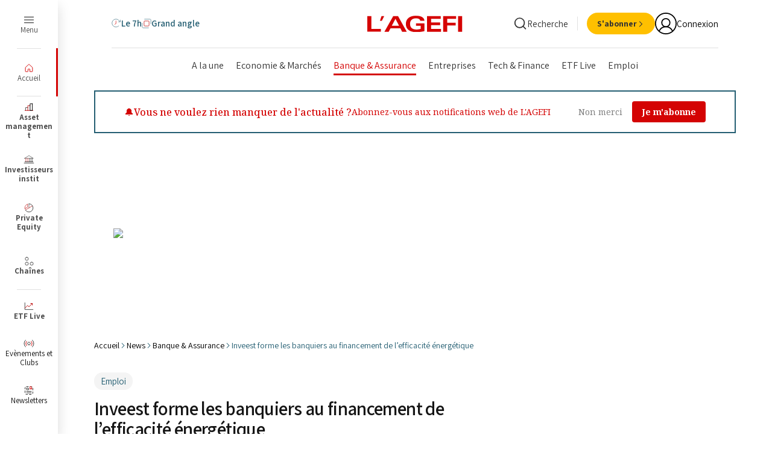

--- FILE ---
content_type: text/html;charset=UTF-8
request_url: https://www.agefi.fr/news/banque-assurance/inveest-forme-les-banquiers-au-financement-de-lefficacite-energetique
body_size: 67670
content:

<!DOCTYPE html>
<html class="ArticlePage" lang="fr" data-lead="standard" data-page-with-arch-ad="true"
>
    <head>
    <meta charset="UTF-8">
<meta name="robots" content="noarchive">

    <meta name="robots" content="nocache">



        <meta name="og:title" content="Inveest forme les banquiers au financement de l’efficacité énergétique"/>
    

    <meta property="og:url" content="https://www.agefi.fr/news/banque-assurance/inveest-forme-les-banquiers-au-financement-de-lefficacite-energetique">

    <meta property="og:image" content="https://beymedias.brightspotcdn.com/79/76/a487a648419e8a3a4614cdfb64bc/logo-agefi.svg">

    
    <meta property="og:image:url" content="https://beymedias.brightspotcdn.com/79/76/a487a648419e8a3a4614cdfb64bc/logo-agefi.svg">
    
    <meta property="og:image:width" content="1440">
    <meta property="og:image:height" content="700">
    <meta property="og:image:type" content="image/svg+xml">
    

        <meta property="og:description" content="Former les banquiers aux spécificités des financements relatifs à l’efficacité énergétique, c’est ce que propose le programme Inveest lancé en septembre 2019 par la société spécialisée en solutions environnementales GreenFlex et l’Agence de l’environnement et de la maîtrise de l’énergie (Ademe).…">
    

    <meta property="og:site_name" content="L&#x27;Agefi">



    <meta property="og:type" content="article">

    <meta property="article:published_time" content="2020-02-20T06:00:02">

    <meta property="article:modified_time" content="2020-02-20T06:00:02">

    <meta property="article:section" content="Banque &amp; Assurance">

    <meta property="article:tag" content="Emploi">

    <meta property="mrf:sections" content="News;Banque &amp; Assurance">
<meta property="mrf:tags" content="PrimaryTag:emploi;">
    
    <meta name="twitter:card" content="summary_large_image"/>
    
    
    
    
        <meta name="twitter:description" content="Former les banquiers aux spécificités des financements relatifs à l’efficacité énergétique, c’est ce que propose le programme Inveest lancé en septembre 2019 par la société spécialisée en solutions environnementales GreenFlex et l’Agence de l’environnement et de la maîtrise de l’énergie (Ademe). Inveest, lauréat d’un appel à programmes CEE national lancé par le ministère de la Transition écologique et solidaire, compte aujourd’hui 30 collaborateurs de BNP Paribas, du groupe Crédit Agricole et de HSBC qui bénéficient de l’accompagnement du programme pour acquérir de nouvelles compétences sur le financement des projets d’efficacité énergétique. Le programme met à la disposition des participants des études, des analyses et des baromètres, ainsi que des cas pratiques d’évaluation."/>
    


    
    
    
    <meta name="twitter:site" content="@AgefiFrance"/>
    
    
    
        <meta name="twitter:title" content="Inveest forme les banquiers au financement de l’efficacité énergétique"/>
    




    <meta name="tdm-reservation" content="1">





    <style type="text/css">:root {
  --color-agefi-red: #d40303;
  --color-agefi-red-ii: #bf1717;
  --color-agefi-blue-grey: #245e72;
  --color-agefi-blue-grey-light: #5b8594;
  --color-agefi-blue-grey-thin: #97ccde;
  --color-agefi-blur-grey-thin-2: #8fd6ee;
  --color-agefi-blue-pop: #349EC2;
  --color-agefi-black: #000;
  --color-agefi-grey-000: #151515;
  --color-agefi-grey-001: #333;
  --color-agefi-grey-002: #4f4f4f;
  --color-agefi-grey-003: #828282;
  --color-agefi-grey-004: #bdbdbd;
  --color-agefi-grey-005: #e0e0e0;
  --color-agefi-grey-006: #f4f4f4;
  --color-agefi-blanc: #fff;
  --color-agefi-green: #009f1a;
  --color-agefi-yellow: #ffc000;
  --color-agefi-links: #007BB6;
  --color-agefi-yellow-text: #e0a100;
  --color-agefi-yellow-light: #fBf6e9;
  --color-agefi-fond-page: #fffdfa;
  --color-agefi-twitter: #000;
  --color-agefi-linkedin: var(--color-agefi-links);
  --color-agefi-newsletter: #ffe8d8;
  --color-agefi-pink: #cc1fa2;

  --color-primary: var(--color-agefi-red);
  --color-text: var(--color-agefi-grey-001);


  
  --color-button-dates-filter: #114051;
  --color-button-dates-filter-hover: #50D2FF;

  --color-button-bg: var(--color-primary);
  --color-button-text: var(--color-agefi-blanc);
  --color-button-hover-bg: #af0202;

  --color-button-secondary-bg: var(--color-agefi-black);
  --color-button-secondary-text: var(--color-agefi-blanc);
  --color-button-secondary-hover-bg: var(--color-agefi-grey-002);

  --color-button-tertiary-bg: var(--color-agefi-grey-005);
  --color-button-tertiary-text: var(--color-agefi-grey-001);
  --color-button-tertiary-hover-bg: var(--color-agefi-grey-004);

  --color-button-quarternary-bg: var(--color-agefi-yellow);
  --color-button-quarternary-text: var(--color-agefi-grey-001);
  --color-button-quarternary-hover-bg: var(--color-agefi-yellow-text);

  --color-button-event-bg: var(--color-agefi-blue-grey);
  --color-button-event-text: var(--color-agefi-blanc);
  --color-button-event-hover-bg: var(--color-agefi-blue-pop);

  --color-button-link: var(--color-agefi-black);
  --color-button-link-hover: var(--color-primary);

  
  --color-video-overlay: var(--color-agefi-blue-grey);

  

  
  --color-menu: var(--color-agefi-red);

  
  --color-ads-placeholder: #ffffff;
  --color-image-placeholder: #f4f4f4;
}
</style>
    <style type="text/css">:root {
  --font-1: "Assistant", sans-serif;
  --font-2: "Merriweather", serif;

  --font-body: var(--font-1);
  --font-headline: var(--font-2);
  --font-list-title: var(--font-2);
  --font-promo-title: var(--font-2);
  --font-promo-description: var(--font-1);
  --font-rte-body: var(--font-1);
  --font-pull-quote: var(--font-1);
}</style>
    <link href="https://beymedias.brightspotcdn.com/resource/00000180-610f-d88a-a9ad-6baf08650000/styleguide/All.min.43f890f351d53b26e30682290aedf218.gz.css" rel="preload" as="style">
    <link data-cssvarsponyfill="true" class="Webpack-css" href="https://beymedias.brightspotcdn.com/resource/00000180-610f-d88a-a9ad-6baf08650000/styleguide/All.min.43f890f351d53b26e30682290aedf218.gz.css" rel="stylesheet"><style>.p_col_droite {
  display: flex;
  justify-content: center;
  align-items: center;
  height: 100%; /* ou une hauteur fixe, comme 200px */
}
.p_col_droite_middle {
  display: flex;
  justify-content: center;
  align-items: center;
  height: 100%; /* ou une hauteur fixe, comme 200px */
}
.p_col_droite_top {
  display: flex;
  justify-content: center;
  align-items: center;
  height: 100%; /* ou une hauteur fixe, comme 200px */
}
</style>
<meta name="viewport" content="width=device-width, initial-scale=1, minimum-scale=1, maximum-scale=5">

    <meta name="robots" content="max-image-preview:large, max-snippet:-1, max-video-preview:-1" /><title>Inveest forme les banquiers au financement de l’efficacité énergétique - L&#x27;Agefi</title><meta name="description" content="Former les banquiers aux spécificités des financements relatifs à l’efficacité énergétique, c’est ce que propose le programme Inveest lancé en septembre 2019 par la société spécialisée en solutions environnementales GreenFlex et l’Agence de l’environnement et de la maîtrise de l’énergie (Ademe). Inveest, lauréat d’un appel à programmes CEE national lancé par le ministère de la Transition écologique et solidaire, compte aujourd’hui 30 collaborateurs de BNP Paribas, du groupe Crédit Agricole et de HSBC qui bénéficient de l’accompagnement du programme pour acquérir de nouvelles compétences sur le financement des projets d’efficacité énergétique. Le programme met à la disposition des participants des études, des analyses et des baromètres, ainsi que des cas pratiques d’évaluation."><link rel="canonical" href="https://www.agefi.fr/news/banque-assurance/inveest-forme-les-banquiers-au-financement-de-lefficacite-energetique"><meta name="brightspot.contentId" content="00000186-5ffe-d6b7-afde-dffe7f3d00ba"><link rel="apple-touch-icon"sizes="180x180"href="/apple-touch-icon.png"><link rel="icon"type="image/png"href="/favicon-32x32.png"><link rel="icon"type="image/png"href="/favicon-16x16.png"><link rel="manifest" href="/manifest.json" ><script type="application/ld+json">{"@context":"http://schema.org","@type":"WebSite","inLanguage":"fr-FR","publisher":{"address":{"@type":"PostalAddress","addressLocality":"Paris","postalCode":"75116","streetAddress":"8 rue Bellini","addressCountry":"France"},"@type":"Organization","name":"L'Agefi"},"url":"https://www.agefi.fr"}</script><script type="application/ld+json">{"@context":"http://schema.org","@type":"BreadcrumbList","itemListElement":[{"@context":"http://schema.org","@type":"ListItem","item":"https://www.agefi.fr/","name":"Actualité financière et économique - Information finance avec l'AGEFI - L'Agefi","position":1},{"@context":"http://schema.org","@type":"ListItem","item":"https://www.agefi.fr/news","name":"News - Le fil d'actualités de l'Agefi - L'Agefi","position":2},{"@context":"http://schema.org","@type":"ListItem","item":"https://www.agefi.fr/news/banque-assurance","name":"Banque & Assurance : Toute l'actualité et les analyses - L'Agefi","position":3},{"@context":"http://schema.org","@type":"ListItem","item":"https://www.agefi.fr/news/banque-assurance/inveest-forme-les-banquiers-au-financement-de-lefficacite-energetique","name":"Inveest forme les banquiers au financement de l’efficacité énergétique - L'Agefi","position":4}]}</script><script type="application/ld+json">{"@context":"http://schema.org","@type":"NewsArticle","isAccessibleForFree":false,"url":"https://www.agefi.fr/news/banque-assurance/inveest-forme-les-banquiers-au-financement-de-lefficacite-energetique","dateModified":"2020-02-20T07:00:02+01:00","datePublished":"2020-02-20T07:00:02+01:00","description":"Former les banquiers aux spécificités des financements relatifs à l’efficacité énergétique, c’est ce que propose le programme Inveest lancé en septembre 2019 par la société spécialisée en solutions environnementales GreenFlex et l’Agence de l’environnement et de la maîtrise de l’énergie (Ademe). Inveest, lauréat d’un appel à programmes CEE national lancé par le ministère de la Transition écologique et solidaire, compte aujourd’hui 30 collaborateurs de BNP Paribas, du groupe Crédit Agricole et de HSBC qui bénéficient de l’accompagnement du programme pour acquérir de nouvelles compétences sur le financement des projets d’efficacité énergétique. Le programme met à la disposition des participants des études, des analyses et des baromètres, ainsi que des cas pratiques d’évaluation.","hasPart":{"isAccessibleForFree":false,"@type":"WebPageElement","cssSelector":".paywall-premium"},"headline":"Inveest forme les banquiers au financement de l’efficacité énergétique","image":[{"@context":"http://schema.org","@type":"ImageObject","height":60,"url":"https://beymedias.brightspotcdn.com/dims4/default/526cb4e/2147483647/strip/false/crop/198x20+0+10/resize/600x60!/quality/90/?url=http%3A%2F%2Fl-opinion-brightspot.s3.amazonaws.com%2Fd7%2F66%2F604b41224276b1557e76e1681078%2Flogo-ga.png","width":600}],"mainEntityOfPage":{"@type":"WebPage","@id":"https://www.agefi.fr/news/banque-assurance/inveest-forme-les-banquiers-au-financement-de-lefficacite-energetique"},"author":[{"@context":"http://schema.org","@type":"Person","name":"Soraya Haquani"}],"publisher":{"@type":"Organization","name":"L'Agefi","logo":{"@type":"ImageObject","url":"https://beymedias.brightspotcdn.com/dims4/default/526cb4e/2147483647/strip/false/crop/198x20+0+10/resize/600x60!/quality/90/?url=http%3A%2F%2Fl-opinion-brightspot.s3.amazonaws.com%2Fd7%2F66%2F604b41224276b1557e76e1681078%2Flogo-ga.png","width":600,"height":60}},"name":"Inveest forme les banquiers au financement de l’efficacité énergétique - L'Agefi"}</script>

    
    
    <meta name="brightspot.cached" content="false">

    <!--This is needed for custom elements to function in browsers that
    support them natively but that are using es6 code transpiled to es5.
    This will cause a non-fatal error to show up in the IE11 console.
    It can be safely ignored. https://github.com/webcomponents/webcomponentsjs/issues/749 -->

    <script src="https://cdnjs.cloudflare.com/ajax/libs/webcomponentsjs/1.2.7/webcomponents-loader.js"></script>

    <script>
        /**
            This allows us to load the IE polyfills via feature detection so that they do not load
            needlessly in the browsers that do not need them. It also ensures they are loaded
            non async so that they load before the rest of our JS.
        */
        var head = document.getElementsByTagName('head')[0];
        if (!window.CSS || !window.CSS.supports || !window.CSS.supports('--fake-var', 0)) {
            var script = document.createElement('script');
            script.setAttribute('src', "https://beymedias.brightspotcdn.com/resource/00000180-610f-d88a-a9ad-6baf08650000/styleguide/util/IEPolyfills.500284c408a9d792d36460445b476585.gz.js");
            script.setAttribute('type', 'text/javascript');
            script.async = false;
            head.appendChild(script);
        }
    </script>
    <script src="https://beymedias.brightspotcdn.com/resource/00000180-610f-d88a-a9ad-6baf08650000/styleguide/All.min.f53a96aedfd6b973834a2434573034cf.gz.js" async></script>

    
<script src="//ced.sascdn.com/tag/3441/smart.js" type="application/javascript" async></script>
<script type="application/javascript">
     var consentStatus = 0; // Default value

    function getConsentStatus() {
        __tcfapi('getTCData', 2, function(tcData, success) {
        if (success) {
            consentStatus = tcData.purpose.consents['1'] === true ? 1 : 0;
        } else {
            console.error('Failed to retrieve consent data.');
            consentStatus = 0;
        }
            console.log("Consent Status: ", consentStatus);
        }) ;
    }

     getConsentStatus();
</script>

<script type="application/javascript">
    var sas = sas || {};
    sas.cmd = sas.cmd || [];
    sas.cmd.push(function() {
        sas.setup({
            networkid: 3441,
            domain: "//www14.smartadserver.com",
            async: true
        });
    });
    sas.cmd.push(function() {
        sas.call("onecall", {
            siteId: 517956,
            pageId: 1621878,
            formats: [
            
                {
                    "id": 81552,
                    "tagId": "uuid-81552"
                },
            
                {
                    "id": 81542,
                    "tagId": "uuid-81542"
                },
            
                {
                    "id": 115935,
                    "tagId": "uuid-115935"
                },
            
                {
                    "id": 81551,
                    "tagId": "uuid-81551"
                },
            
                {
                    "id": 81547,
                    "tagId": "uuid-81547"
                },
            
                {
                    "id": 116093,
                    "tagId": "uuid-116093"
                },
            
                {
                    "id": 81548,
                    "tagId": "uuid-81548"
                },
            
                {
                    "id": 116965,
                    "tagId": "uuid-116965"
                },
            
                {
                    "id": 102418,
                    "tagId": "uuid-102418"
                },
            
                {
                    "id": 116966,
                    "tagId": "uuid-116966"
                },
            
                {
                    "id": 81546,
                    "tagId": "uuid-81546"
                },
            
                {
                    "id": 115937,
                    "tagId": "uuid-115937"
                }
            
            ],
            target: 'contentId=00000186-5ffe-d6b7-afde-dffe7f3d00ba;user=0;chaine=banque_-_assurance;gdpr_consent='
                    + consentStatus + 'topic=emploi,;'
        });
    });
    sas.cmd.push(function() {
        sas.enableLazyLoading({
            fetchRatio: 0.3,
            mobileFetchRatio: 1.1
        });
    });
</script>
 <script>tp.push(["init", function() {

            tp.consent.setByPurpose('AD', 'opt-out', ['DMP','Social Flow']);</script>
<script>var refresh_rate = 180; 
var last_user_action = 0;
var has_focus = false;
var lost_focus_count = 0;
var focus_margin = 10; 

function reset() {
    last_user_action = 0;
}

function windowHasFocus() {
    has_focus = true;
}

function windowLostFocus() {
    has_focus = false;
    lost_focus_count++;
}

setInterval(function () {
    last_user_action++;
    refreshCheck();
}, 1000);

function refreshCheck() {
    var focus = window.onfocus;
    if ((last_user_action >= refresh_rate && !has_focus && document.readyState == "complete") || lost_focus_count > focus_margin) {
        window.location.reload();
        reset();
    }

}
window.addEventListener("focus", windowHasFocus, false);
window.addEventListener("blur", windowLostFocus, false);
window.addEventListener("click", reset, false);
window.addEventListener("mousemove", reset, false);
window.addEventListener("keypress", reset, false);
window.addEventListener("scroll", reset, false);
document.addEventListener("touchMove", reset, false);
document.addEventListener("touchEnd", reset, false);</script>
<script>window.addEventListener('message', function(event) {
    if (event.data === 'reloadParent') {
        setTimeout(function() {
            window.top.location.reload(true);
        }, 1000); 
    }
});</script>
<script>        (function() {
            // Récupération des resourceIds depuis le sessionStorage
            const resourceIds = JSON.parse(window.sessionStorage.getItem("resourceIds") || "[]");

            // Vérification qu'il y a au moins un resourceId
            if (resourceIds.length > 0) {
                const style = document.createElement('style');
                let styles = '';

                // Cas pour Patrimoine
                if (!resourceIds.includes("ACT")) {
                    styles += `
                        li.NavigationSuperHeader-item:not(.Header-agfListItem) a[href*="patrimoine"]:not(.ButtonLink) {
                            display: none;
                        }
                    `;
                }

                // Cas pour Asset Management
                if (!resourceIds.includes("AAM")) {
                    styles += `
                        li.NavigationSuperHeader-item:not(.Header-agfListItem) a[href*="asset-management"]:not(.ButtonLink) {
                            display: none;
                        }
                    `;
                }

                // Cas pour Investisseurs Institut
                if (!resourceIds.includes("AII")) {
                    styles += `
                        li.NavigationSuperHeader-item:not(.Header-agfListItem) a[href*="investisseurs-institutionnels"]:not(.ButtonLink) {
                            display: none;
                        }
                    `;
                }

                // Cas pour Private Equity
                if (!resourceIds.includes("APE")) {
                    styles += `
                        li.NavigationSuperHeader-item:not(.Header-agfListItem) a[href*="private-equity"]:not(.ButtonLink) {
                            display: none;
                        }
                    `;
                }

                // Cas pour Cash & Risk
                if (!resourceIds.includes("ACO")) {
                    styles += `
                        li.NavigationSuperHeader-item:not(.Header-agfListItem) a[href*="cash-risk"]:not(.ButtonLink) {
                            display: none;
                        }
                    `;
                }
                // Cas pour Gestion privee
                if (!resourceIds.includes("AGP")) {
                    styles += `
                        li.NavigationSuperHeader-item:not(.Header-agfListItem) a[href*="gestion-privee"]:not(.ButtonLink) {
                            display: none;
                        }
                    `;
                }
                // Appliquer les styles si nécessaire
                if (styles) {
                    style.innerHTML = styles;
                    document.head.appendChild(style);
                }
            }
        })();</script>
<script>(function(w,d,s,l,i){w[l]=w[l]||[];w[l].push({'gtm.start':
new Date().getTime(),event:'gtm.js'});var f=d.getElementsByTagName(s)[0],
j=d.createElement(s),dl=l!='dataLayer'?'&l='+l:'';j.async=true;j.src=
'https://www.googletagmanager.com/gtm.js?id='+i+dl;f.parentNode.insertBefore(j,f);
})(window,document,'script','dataLayer','GTM-NMQMFLV');</script>
<script>document.addEventListener("DOMContentLoaded", function() {
    // Cibler l'élément contenant les classes "Page-body" et "Article"
    const container = document.querySelector('.Article-content');
    if (!container) return; // Si l'élément n'existe pas, on arrête

    // Vérifier si l'article est sponsorisé
    
    const sponsorElement = document.querySelector('.Article-sponsor');
    
    // Si l'un des éléments de sponsor est présent, on arrête l'exécution du script
    if (sponsorElement) {
        console.log("Article sponsorisé détecté, pas d'ajout de liens automatiques");
        return;
    }

    // Dictionnaire des mots et de leurs URLs associées
    const liens = {
        'ETF': 'https://etf.agefi.fr?utm_source=Site_Agefi&utm_medium=lien&utm_campaign=autolinking',
        'Amundi ETF': 'https://etf.agefi.fr/screener-etf?str=amundi&utm_source=Site_Agefi&utm_medium=lien&utm_campaign=autolinking',
        'BNP Paribas Easy': 'https://etf.agefi.fr/screener-etf?str=BNP%20Paribas%20Easy&utm_source=Site_Agefi&utm_medium=lien&utm_campaign=autolinking',
        'CoinShares': 'https://etf.agefi.fr/screener-etf?str=CoinShares&utm_source=Site_Agefi&utm_medium=lien&utm_campaign=autolinking',
        'Fidelity': 'https://etf.agefi.fr/screener-etf?str=Fidelity&utm_source=Site_Agefi&utm_medium=lien&utm_campaign=autolinking',
        'Franklin Templeton': 'https://etf.agefi.fr/screener-etf?str=Franklin&utm_source=Site_Agefi&utm_medium=lien&utm_campaign=autolinking',
        'HANetf': 'https://etf.agefi.fr/screener-etf?str=HANetf&utm_source=Site_Agefi&utm_medium=lien&utm_campaign=autolinking',
        'HSBC ETF': 'https://etf.agefi.fr/screener-etf?str=HSBC&utm_source=Site_Agefi&utm_medium=lien&utm_campaign=autolinking',
        'Invesco': 'https://etf.agefi.fr/screener-etf?str=Invesco&utm_source=Site_Agefi&utm_medium=lien&utm_campaign=autolinking',
        'iShares': 'https://etf.agefi.fr/screener-etf?str=iShares&utm_source=Site_Agefi&utm_medium=lien&utm_campaign=autolinking',
        'J.P. Morgan': 'https://etf.agefi.fr/screener-etf?str=JPMorgan&utm_source=Site_Agefi&utm_medium=lien&utm_campaign=autolinking',
        'Ossiam': 'https://etf.agefi.fr/screener-etf?str=Ossiam&utm_source=Site_Agefi&utm_medium=lien&utm_campaign=autolinking',
        'SPDR ETF': 'https://etf.agefi.fr/screener-etf?str=SPDR&utm_source=Site_Agefi&utm_medium=lien&utm_campaign=autolinking',
        'UBS': 'https://etf.agefi.fr/screener-etf?str=UBS&utm_source=Site_Agefi&utm_medium=lien&utm_campaign=autolinking',
        'VanEck': 'https://etf.agefi.fr/screener-etf?str=VanEck&utm_source=Site_Agefi&utm_medium=lien&utm_campaign=autolinking',
        'Vanguard': 'https://etf.agefi.fr/screener-etf?str=Vanguard&utm_source=Site_Agefi&utm_medium=lien&utm_campaign=autolinking',
        'WisdomTree': 'https://etf.agefi.fr/screener-etf?str=WisdomTree&utm_source=Site_Agefi&utm_medium=lien&utm_campaign=autolinking',
        'Xtrackers': 'https://etf.agefi.fr/screener-etf?str=Xtrackers&utm_source=Site_Agefi&utm_medium=lien&utm_campaign=autolinking'
    };

    // Ensemble pour mémoriser les mots déjà remplacés
    const remplaces = new Set();

    // Pour chaque mot-clé, on parcourt les nœuds textes hors de tout lien et hors de titres (H1, H2, etc.) dans le container
    Object.keys(liens).forEach(function(keyword) {
        if (remplaces.has(keyword)) return;

        // Création d'un TreeWalker pour parcourir les nœuds textes dans container
        const walker = document.createTreeWalker(
            container,
            NodeFilter.SHOW_TEXT,
            {
                acceptNode: function(node) {
                    // Vérifier si l'un des ancêtres du nœud est un lien (<a>) ou un titre (H1 à H6)
                    let current = node.parentNode;
                    while (current) {
                        if (current.nodeType === Node.ELEMENT_NODE) {
                            const tag = current.tagName.toUpperCase();
                            if (tag === "A" || /^H[1-6]$/.test(tag)) {
                                return NodeFilter.FILTER_REJECT;
                            }
                        }
                        current = current.parentNode;
                    }
                    return NodeFilter.FILTER_ACCEPT;
                }
            },
            false
        );

        const escapedKeyword = keyword.replace(/[.*+?^${}()|[\]\\]/g, '\\$&');
        const regex = new RegExp('\\b' + escapedKeyword + '\\b');

        let currentNode;
        while (currentNode = walker.nextNode()) {
            if (regex.test(currentNode.textContent)) {
                const match = currentNode.textContent.match(regex);
                if (match) {
                    const index = currentNode.textContent.indexOf(match[0]);
                    const before = currentNode.textContent.slice(0, index);
                    const after = currentNode.textContent.slice(index + match[0].length);

                    const fragment = document.createDocumentFragment();
                    if (before.length > 0) {
                        fragment.appendChild(document.createTextNode(before));
                    }
                    const a = document.createElement("a");
                    a.href = liens[keyword];
                    a.target = "_blank";
                    a.textContent = match[0];
                    fragment.appendChild(a);
                    if (after.length > 0) {
                        fragment.appendChild(document.createTextNode(after));
                    }
                    currentNode.parentNode.replaceChild(fragment, currentNode);
                    remplaces.add(keyword);
                    break; // Passage au mot-clé suivant
                }
            }
        }
    });
});</script>
<script>// Listener pour capter les messages envoyés via postMessage
window.addEventListener('message', function(e) {
  var data = e.data;
  
  // Si le message contient une propriété "optin"
  if (data && data.optin) {
    var field = Object.keys(data.optin)[0];  // Par exemple "optin_8_nl"
    var value = data.optin[field];             // Par exemple false ou true
        
    // Vous pouvez appeler ici votre fonction pour mettre à jour le custom field
    updateCustomField(field, value);
  }
});</script>
<script>function updateCustomField(customFieldId, value) {
    var customFields = [
        {
            field_name: customFieldId, // ID du champ personnalisé
            value: value
        }
    ];

    fetch('https://api-eu.piano.io/id/api/v1/identity/userinfo?lang=fr_FR' +
        '&aid=' + tp.aid +
        '&access_token=' + tp.pianoId.getToken(), {
            method: 'PUT',
            headers: { 'Content-Type': 'application/json; charset=UTF-8' },
            body: JSON.stringify({
                uid: tp.pianoId.getUser().uid,
                form_name: 'newsletters', // Nom du formulaire personnalisé
                custom_field_values: customFields
            })
        }
    )
    .then(response => response.json())
    .catch(error => {
        console.error('Error updating custom field:', error);
    });
}</script>
<script>// src/agefi/tech/clear_when_auth.ts
async function deleteCache() {
  const cacheNames = await caches.keys();
  return await Promise.all(
    cacheNames.map((cacheName) => caches.delete(cacheName))
  );
}
function clearCacheWhenAuthChange() {
  tp = window.tp || [];
  tp.push([
    "addHandler",
    "logout",
    async function() {
      await deleteCache();
      console.log("cache deleted");
    }
  ]);
  tp.push([
    "addHandler",
    "loginSuccess",
    async function() {
      await deleteCache();
      console.log("cache deleted");
    }
  ]);
}

// src/agefi/tech/detect_app.ts
function initializeAppDetection() {
   const urlParams = new URLSearchParams(window.location.search);
   const appParam = urlParams.get('app');
   const isReactNativeStored = localStorage.getItem('isReactNativeApp') === 'true';

   if (appParam === 'false') {
       localStorage.removeItem('app');
       localStorage.removeItem('isReactNativeApp');
       return;
   }

   if (appParam === 'true' || isReactNativeStored) {
       localStorage.setItem('app', 'true');
       if (appParam === 'true') {
           localStorage.setItem('isReactNativeApp', 'true');
       }
   }
}

// src/agefi/tech/hide_pub_if_connected.ts
function hidePubIfConnected() {
  const isMobileApp = localStorage.getItem("app") === "true";
  const isNewsPage =
    window.location.pathname.includes("/news") ||
    window.location.pathname.startsWith("/investisseurs-institutionnels") ||
    window.location.pathname.startsWith("/asset-management") ||
    window.location.pathname.startsWith("/asset-management") ||
    window.location.pathname.startsWith("/investisseurs-institutionnels") ||
    window.location.pathname.startsWith("/private-equity") ||
    window.location.pathname.startsWith("/cash-risk") ||
    window.location.pathname.startsWith("/patrimoine") ||
    window.location.pathname.startsWith("/gestion-privee") ||
    window.location.pathname.startsWith("/podcasts");
  if (!isMobileApp || !isNewsPage) return;

  const style = document.createElement("style");
  style.textContent = `
    .Page-pub, .ResponsiveAd {
      display: none
    }
  `;
  style.id = "hide-pub-style";
  document.head.appendChild(style);

  window.addEventListener("DOMContentLoaded", async () => {
    const isConnected = !!document.querySelector(".Header-userInitials");
    if (isConnected) return;

    const style = document.getElementById("hide-pub-style");
    if (style) style.remove();
  });
}

// src/agefi/tech/reset_page_when_inactive.ts (update by Alex 29th sep.)
/**function resetPageWhenInactive() {
  let refresh_rate = 600; 
  let last_user_action = 0;
  let has_focus = false;
  let lost_focus_count = 0;
  let focus_margin = 10;

  function reset() {
    last_user_action = 0;
  }

  function windowHasFocus() {
    has_focus = true;
  }

  function windowLostFocus() {
    has_focus = false;
    lost_focus_count++;
  }

  function checkForVideos() {
    const videoSources = ['youtube.com', 'dailymotion.com', 'kaltura.com', 'twitch.tv'];

    const iframes = document.querySelectorAll('iframe');
    for (let i = 0; i < iframes.length; i++) {
      const iframeSrc = iframes[i].getAttribute('src');
      if (iframeSrc) {
        for (let j = 0; j < videoSources.length; j++) {
          if (iframeSrc.includes(videoSources[j])) {
            return true; 
          }
        }
      }
    }

    return false; 
  }

  setInterval(function() {
    last_user_action++;
    refreshCheck();
  }, 1000);

  function refreshCheck() {
    if (
      (last_user_action >= refresh_rate && !has_focus && document.readyState === "complete") ||
      lost_focus_count > focus_margin
    ) {
      if (!checkForVideos()) {
        window.location.reload();
        reset();
      } else {
        reset(); 
      }
    }
  }

  window.addEventListener("focus", windowHasFocus, false);
  window.addEventListener("blur", windowLostFocus, false);
  window.addEventListener("click", reset, false);
  window.addEventListener("mousemove", reset, false);
  window.addEventListener("keypress", reset, false);
  window.addEventListener("scroll", reset, false);
  document.addEventListener("touchmove", reset, false);
  document.addEventListener("touchend", reset, false);
}**/

// src/agefi/tech/style_update.ts
function updateStyleForMobileApp() {
  if (localStorage.getItem("app") !== "true") {
    return;
  }
  const style = document.createElement("style");
  style.textContent = `
    html, body { 
      overflow-x: hidden;
    }

    /* .Page-pub.layoutWidth, .Header-navigation.layoutWidth { display: none !important; } */
    /*.Page-content { padding-top: 35px; }*/


    .title_3 { font-size: 1.8rem !important; }
    .title_2 { font-size: 2.2rem !important; }

    .Tag { 
        font-size: 1.2rem !important; 
        font-family: Inter, sans-serif !important; 
    }

    .articleWidth {
        padding-left: 10px !important;
        padding-right: 10px !important;
    }

    .Grid_borderBottom_20>.Grid-item {
      border-top: 0px solid white !important;
    }
    
    .Grid_hk_verticalBorderBetween_20>.Grid-item.Card {
      padding-top: 20px;
    }


    .Article-block_noTopMargin .Grid-item:first-of-type {
      border-top: 0px solid white !important;
    }
    
    .Grid_valignStart>.Grid-item.Card {
      padding-top: 20px;
    }

    @media only screen and (max-width: 1023px) {
      .Grid_borderAbove_upToLg, .Grid-item.Card {
          border-top:1px solid var(--color-agefi-grey-005);
      }
    }
    
        .Le7HHome .Page-content {
      padding-top: var(--header7hTopHeightSmall) !important;
    }    

body > div.Page-content > div.Page-main.articleWidth > bsp-piano-container:nth-child(1) > div > div.Block.Article-block.Article-block_noTopMargin > div > div > div > article:nth-child(1) {
    padding-top: 0px;
}


    .Le7HHome .Card-content {
        position: relative !important;
        padding-bottom: 0px !important;
    }

    .SliderArticles-navigation {
      position: fixed
    }
    
    .Le7HHome .app_menu_article {
    	display: none;
    }
    
        .Grid_gapVertical_8 .Card-content {
      padding-bottom: 10px !important;
      padding-top: 10px !important;
    }
    
    .kWidgetIframeContainer {
      width: auto !important
    }
  `;
  const isNewsPage =
    window.location.pathname.includes("/news/") ||
    window.location.pathname.startsWith("/investisseurs-institutionnels/") ||
    window.location.pathname.startsWith("/asset-management/") ||
    window.location.pathname.startsWith("/asset-management/") ||
    window.location.pathname.startsWith("/investisseurs-institutionnels/") ||
    window.location.pathname.startsWith("/private-equity/") ||
    window.location.pathname.startsWith("/cash-risk/") ||
    window.location.pathname.startsWith("/patrimoine/") ||
    window.location.pathname.startsWith("/gestion-privee/") ||
    window.location.pathname.startsWith("/podcasts/");

    if (!isNewsPage) {
    style.textContent += `
      body > div.Page-content > div.Page-main.articleWidth > bsp-piano-container:nth-child(1) > div > div.Block.Article-block.Article-block_noTopMargin > div > article {
        padding-bottom: 20px;
        border-bottom: 1px solid var(--color-agefi-grey-005);
      }

      body > div.agfHeader > bsp-header > div.Header-main > bsp-header-drop-search > div > div.Widget > div {
        display: none
      }

      /* Put tags at the bottom of the article */
      

      

      .Page-footerBlockTags {
        display: none;
      }
      
      .Article-block {
  margin-bottom: 0px !important;
}

.Article {
   gap: 0px !important;
}


    `;
  }
  document.head.appendChild(style);
}

function addNotificationsEntry() {
  const isMobileApp = localStorage.getItem("app") === "true";
    console.log('notif', localStorage.getItem('app'))
  if (!isMobileApp) return;

  window.addEventListener("DOMContentLoaded", () => {
      console.log('yo')
    const ul = document.querySelector(".Header-panelButtonLinks");
    if (ul) {
      const li = document.createElement("li");
      li.className = "Header-panelButtonLinksItem";

      li.innerHTML = `
        <a href="#" class="ButtonLink" data-cms-ai="0">
          <div class="ButtonLink-content">
            <div class="ButtonLink-text">Gérer mes notifications</div>
          </div>
        </a>
    `;

      li.querySelector("a")?.addEventListener("click", (e) => {
        e.preventDefault();
        // @ts-ignore
        window.ReactNativeWebView?.postMessage(
          JSON.stringify({
            type: "notification",
            action: "openSettings",
          })
        );
      });

      ul.appendChild(li);
    }
  });
}



// src/agefi/tech/index.ts
initializeAppDetection();
clearCacheWhenAuthChange();
addNotificationsEntry();
resetPageWhenInactive();
updateStyleForMobileApp();
hidePubIfConnected();
</script>
<script>const app = localStorage.getItem("app");
const isMobileApp = app === "true";

function bookmarkScript() {
  const sc = document.createElement("script");
  sc.setAttribute("src", "https://api.beymedias.fr/statics/bookmark.js");
  document.head.appendChild(sc);
}

function appMenu() {
  const css = `
      .app_menu_article {
          position: fixed;
          bottom: 0;
          left: 0;
          width: 100%;
          background-color: #f8f9fa;
          display: ${isMobileApp ? "flex" : "none"};
          flex-direction: row;
          justify-content: space-around;
          align-items: center;
          padding-left: 20px;
          padding-right: 20px;
          box-shadow: 0 -2px 5px rgba(0, 0, 0, 0.1);
          z-index: 1000;
          box-sizing: border-box;
      }
  `;

  const style = document.createElement("style");
  style.appendChild(document.createTextNode(css));
  document.head.appendChild(style);
}

function appSupprClass() {
  if (!isMobileApp) return;

  const css = `
      .Page-content { padding-top: 0 !important; }
      .agfHeader, 
      .Page-aside, 
      .FourColumnContainer, 
      .Page-footerBottom, 
      .Page-breadcrumbs.Breadcrumbs.layoutWidth, 
      .SocialGroup.SocialGroup_large.Article-social {
          display: none !important;
      }
    
  `;

  const head = document.head || document.getElementsByTagName("head")[0];
  const style = document.createElement("style");
  head.appendChild(style);
  style.appendChild(document.createTextNode(css));
}

function pullToReturn() {
  document.addEventListener("DOMContentLoaded", function () {
    document.addEventListener("touchstart", handleTouchStart, false);
    document.addEventListener("touchmove", handleTouchMove, false);

    let xDown = null;
    let yDown = null;

    function getTouches(evt) {
      // @ts-ignore
      return evt.touches || evt.originalEvent.touches;
    }

    function handleTouchStart(evt) {
      const firstTouch = getTouches(evt)[0];
      xDown = firstTouch.clientX;
      yDown = firstTouch.clientY;
    }

    function handleTouchMove(evt) {
      if (!xDown || !yDown) return;

      let xUp = evt.touches[0].clientX;
      let yUp = evt.touches[0].clientY;

      let xDiff = xDown - xUp;
      let yDiff = yDown - yUp;

      if (Math.abs(xDiff) < Math.abs(yDiff)) {
        if (yDiff > 0) {
        } else if (window.scrollY === 0) {
          history.back();
        }
      }
      xDown = null;
      yDown = null;
    }
  });
}

  document.addEventListener("DOMContentLoaded", function() {
    // Vérifier si 'app' est présent dans le localStorage pour afficher la barre de progression
    const app = localStorage.getItem('app'); 
    if (app) {
      // Ajouter le style dynamiquement
      const style = document.createElement("style");
      style.textContent = `
        .progress-bar {
          position: fixed;
          top: 0;
          left: 0;
          width: 0%;
          height: 5px;
          background-color: #d50403;
          z-index: 1000;
        }
        .app_menu_article {
          position: fixed;
          bottom: 0;
          left: 0;
          width: 100%;
          font-family: var(--font-body);
          background: white;
          display: flex;
          align-items: center;
          justify-content: flex-start;
                 padding-bottom: 30px;
    padding-top: 20px;

          box-shadow: 0 -2px 5px rgba(0, 0, 0, 0.2);
        }
        
        #boutonBookmark {
        display: yes;
        }
        
        .app_menu_article button {
            font-family: var(--font-body);
		}
        .buttons-container {
          display: flex;
          gap: 25px;
          justify-content: center;
          font-size: 12px;

        }
        
        .buttons-container button .button-text  {
          font-family: "Merriweather";
        }
        
        .buttons-container button {
             background-color: transparent;
            border: none;
            cursor: pointer;
            padding: 0;
            display: flex;
            align-items: center;
            color: black;
            /* transition: transform 0.2s ease; */
            height: 100%;
            justify-content: center;
            gap: 4px;
    	}
        .abonnement-container {
          display: none;
          flex-shrink: 0;
        }
        .abonnement-button {
          background: #CC471B;
          color: white;
          padding: 10px 20px;
          text-decoration: none;
          border-radius: 5px;
        }
      `;
      document.head.appendChild(style);

      // Créer et ajouter la barre de progression
      const progressBar = document.createElement('div');
      progressBar.classList.add('progress-bar');
      document.body.prepend(progressBar);

      const contentArea = document.querySelector('.Article-content');

      function updateProgress() {
        if (!contentArea) return;

        const contentTop = contentArea.offsetTop;
        const contentBottom = contentTop + contentArea.offsetHeight;
        const scrollPosition = window.scrollY + window.innerHeight;

        if (window.scrollY >= contentTop && window.scrollY <= contentBottom) {
          const maxScroll = contentBottom - contentTop;
          const scrollPercent = ((window.scrollY - contentTop) / maxScroll) * 100;
          progressBar.style.width = Math.min(Math.max(scrollPercent, 0), 100) + "%";
        } else {
          progressBar.style.width = "0%";
        }
      }

      window.addEventListener('scroll', updateProgress);
    }

    // Ajout du menu fixe
    const menuArticle = document.createElement('div');
    menuArticle.classList.add('app_menu_article');
    menuArticle.innerHTML = `
      <div class="buttons-container">
        <button id="boutonPrecedent" class="flex-grow-1">
          <svg xmlns="http://www.w3.org/2000/svg" width="24" height="24" viewBox="0 0 24 24">
            <path fill="black" d="M19 6.41L17.59 5 12 10.59 6.41 5 5 6.41 10.59 12 5 17.59 6.41 19 12 13.41 17.59 19 19 17.59 13.41 12z"/>
          </svg>
          <span class="button-text">fermer</span>
        </button>
        <button id="boutonPartager" class="flex-grow-1">
          <svg xmlns="http://www.w3.org/2000/svg" width="24" height="24" viewBox="0 0 24 24">
            <path fill="black" d="M17 8h2a2 2 0 0 1 2 2v9a2 2 0 0 1-2 2H5a2 2 0 0 1-2-2v-9a2 2 0 0 1 2-2h2v2H5v9h14v-9h-2zM6.5 5.5l1.414 1.414L11 3.828V14h2V3.828l3.086 3.086L17.5 5.5L12 0z"/>
          </svg>
          <span class="button-text">partager</span>
        </button>
      </div>
    `;
    document.body.appendChild(menuArticle);

    // Gestion des boutons
    const boutonPrecedent = document.getElementById("boutonPrecedent");
    const boutonPartager = document.getElementById("boutonPartager");
    const abonnementContainer = document.querySelector('.abonnement-container');

    const triggerCustomEvent = (eventName) => {
      document.dispatchEvent(new CustomEvent(eventName));
    };

    boutonPrecedent.addEventListener('click', () => {
      triggerCustomEvent('pagedisplayapp');
          const isMobileApp = localStorage.getItem("app") === "true";

      if (document.referrer.includes("agefi.fr") || (isMobileApp && window.history.length > 1)) {
        window.history.back();
      } else {
        window.location.href = "https://www.agefi.fr";
      }
    });

    // Fonction simplifiée pour supprimer tous les paramètres et ajouter seulement nos UTM
function prepareShareUrl(url) {
  try {
    // Extraire l'URL de base sans aucun paramètre
    const baseUrl = url.split('?')[0];
    
    // Créer la nouvelle URL avec seulement nos paramètres UTM
    return `${baseUrl}?utm_source=app&utm_medium=partage`;
  } catch (e) {
    console.error("Erreur lors du traitement de l'URL:", e);
    return url;
  }
}

// Modifier le gestionnaire d'événements du bouton de partage
boutonPartager.addEventListener('click', async () => {
  try {
    // Préparer l'URL de partage en supprimant tous les paramètres et en ajoutant seulement nos UTM
    const shareUrl = prepareShareUrl(window.location.href);
    
    if (navigator.share) {
      await navigator.share({
        title: document.title,
        url: shareUrl
      });
      console.log("Partage réussi");
    } else {
      const tempInput = document.createElement("input");
      tempInput.value = shareUrl;
      document.body.appendChild(tempInput);
      tempInput.select();
      document.execCommand("copy");
      document.body.removeChild(tempInput);
      alert("URL copiée dans le presse-papiers. Vous pouvez la partager !");
    }
  } catch (err) {
    console.error("Erreur lors du partage:", err);
  }
});

    // Vérification de l'abonnement
    const userCategory = window.dataGTM?.user_category;
    if (userCategory !== "abonné") {
      abonnementContainer.style.display = "flex";
    }
  });

bookmarkScript();
appMenu();
appSupprClass();
pullToReturn();
</script>
<script>function hideSubscriptionBtns() {
  if (localStorage.getItem("app") !== "true") {
    return;
  }

      document.addEventListener("DOMContentLoaded", function () {
    document.querySelectorAll(".NavigationMain-item").forEach((item) => {
      const link = item.querySelector(".NavigationItem-text a");
      if (!link) return;

      const href = link.getAttribute("href");
      if (
        href?.startsWith("https://emploi.agefi.fr") ||
        href?.startsWith("https://etf.agefi.fr/")
      ) {
        item.remove();
      }
    });
  });
    
  const style = document.createElement("style");
  style.textContent = `
    .Button_subscribe {
      display: none;
    }

    #drop-menu > div:nth-child(2) > a {
      display: none;
    }

    #drop-icon-chaines-7 > div:nth-child(2) > a {
      display: none;
    }

    #drop-menu > ul > li:nth-child(5) {
      display: none;
    }

    #Container > div > div:nth-child(4) {
      display: none;
    }


    body > div.agfHeader > bsp-header > div.Header-main > div.Header-bottom.layoutWidth > div > div.Header-links > bsp-toggler > nav > ul > li:nth-child(4) {
      display: none
    }


    #drop-menu > ul > li:nth-child(1) > div > ul > li:nth-child(3) {
      display: none
    }
    
    #Container > div > div:nth-child(2) > ul > li:nth-child(8) > div > div {
      display: none
    }
  `;

  document.head.appendChild(style);

}

hideSubscriptionBtns();
</script>
<script>(function () {
  const CONFIG = {
    shouldForceUpdate: false, // Set to false to disable update checking
    minVersionNeeded: '5.1.0', // Minimum required version
    storeUrls: {
      ios: 'https://apps.apple.com/fr/app/lagefi/id6450606189',
      android: 'https://play.google.com/store/apps/details?id=fr.agefi&hl=fr',
    },
    messages: {
      title: 'Mise à jour requise',
      description:
        "Une nouvelle version de l'application est disponible. Veuillez mettre à jour votre application pour continuer.",
      updateButton: 'Mettre à jour',
    },
  };

  function compareVersions(version1, version2) {
    const v1parts = version1.split('.').map(Number);
    const v2parts = version2.split('.').map(Number);

    const maxLength = Math.max(v1parts.length, v2parts.length);

    for (let i = 0; i < maxLength; i++) {
      const v1part = v1parts[i] || 0;
      const v2part = v2parts[i] || 0;

      if (v1part < v2part) {
        return -1;
      }
      if (v1part > v2part) {
        return 1;
      }
    }

    return 0;
  }

  /**
   * Check if update is needed
   */
  function isUpdateNeeded(currentVersion, minVersion) {
    return compareVersions(currentVersion, minVersion) < 0;
  }

  /**
   * Create and show the update modal
   */
  function showUpdateModal(appVersion, storeUrl) {
    const existingModal = document.getElementById('mobile-update-modal');
    if (existingModal) {
      existingModal.remove();
    }

    const modalHTML = `
      <div id="mobile-update-modal" style="
        position: fixed;
        top: 0;
        left: 0;
        width: 100%;
        height: 100%;
        background-color: rgba(0, 0, 0, 0.8);
        z-index: 999999;
        display: flex;
        justify-content: center;
        align-items: center;
        font-family: -apple-system, BlinkMacSystemFont, 'Segoe UI', Roboto, sans-serif;
      ">
        <div style="
          background: white;
          padding: 30px;
          border-radius: 12px;
          max-width: 400px;
          margin: 20px;
          text-align: center;
          box-shadow: 0 10px 25px rgba(0, 0, 0, 0.3);
        ">
          <h2 style="
            margin: 0 0 15px 0;
            color: #333;
            font-size: 20px;
            font-weight: 600;
          ">${CONFIG.messages.title}</h2>
          <p style="
            margin: 0 0 25px 0;
            color: #666;
            font-size: 16px;
            line-height: 1.4;
          ">${CONFIG.messages.description}</p>
          <div style="
            margin-bottom: 15px;
            padding: 10px;
            background: #f8f9fa;
            border-radius: 8px;
            font-size: 14px;
            color: #666;
          ">
            Version actuelle: ${appVersion.version}<br>
            Version requise: ${CONFIG.minVersionNeeded}
          </div>
          <div>
            <button id="update-btn" style="
              background: #D50202;
              color: white;
              border: none;
              padding: 12px 24px;
              border-radius: 4px;
              font-size: 16px;
              font-weight: 600;
              margin-right: 10px;
              cursor: pointer;
              transition: background-color 0.2s;
            ">${CONFIG.messages.updateButton}</button>
          </div>
        </div>
      </div>
    `;

    document.body.insertAdjacentHTML('beforeend', modalHTML);
    const updateBtn = document.getElementById('update-btn');
    const laterBtn = document.getElementById('later-btn');
    const modal = document.getElementById('mobile-update-modal');

    updateBtn.addEventListener('click', function () {
      // Send message to React Native app instead of trying to open URL directly
      if (window.ReactNativeWebView) {
        window.ReactNativeWebView.postMessage(
          JSON.stringify({
            type: 'update',
            action: 'openStore',
            data: {
              storeUrl: storeUrl,
              platform: appVersion.platform,
            },
          }),
        );
      } else {
        window.open(storeUrl, '_blank');
      }
    });

    laterBtn.addEventListener('click', function () {
      // Send close message to React Native if needed
      if (window.ReactNativeWebView) {
        window.ReactNativeWebView.postMessage(
          JSON.stringify({
            type: 'update',
            action: 'dismissModal',
            data: {},
          }),
        );
      }
      modal.remove();
    });
  }

  /**
   * Get app version from mobile app injection
   */
  function getAppVersionInfo() {
    if (window.mobileAppVersion) {
      return window.mobileAppVersion;
    }

    try {
      const stored = localStorage.getItem('mobileAppVersion');
      if (stored) {
        return JSON.parse(stored);
      }
    } catch (e) {
      console.warn('Failed to parse stored app version:', e);
    }

    return null;
  }

  /**
   * Main function to check for updates
   */
  function checkForUpdate() {
    if (!CONFIG.shouldForceUpdate) {
      console.log('✅ Update checking is disabled');
      return;
    }

    const appVersion = getAppVersionInfo();
    if (!appVersion) {
      return;
    }

    console.log('📱 Running in mobile app:', appVersion);

    // Check if update is needed
    if (isUpdateNeeded(appVersion.version, CONFIG.minVersionNeeded)) {
      console.log(
        '⚠️ Update needed:',
        appVersion.version,
        'vs',
        CONFIG.minVersionNeeded,
      );

      const storeUrl = CONFIG.storeUrls[appVersion.platform];
      if (storeUrl) {
        showUpdateModal(appVersion, storeUrl);
      } else {
        console.warn(
          'No store URL configured for platform:',
          appVersion.platform,
        );
      }
    } else {
      console.log('✅ App version is up to date');
    }
  }

  if (document.readyState === 'loading') {
    document.addEventListener('DOMContentLoaded', checkForUpdate);
  } else {
    checkForUpdate();
  }

  // Listen for version injection event
  window.addEventListener('mobileAppVersionInjected', function (event) {
    console.log('📱 App version injected:', event.detail);
    checkForUpdate();
  });

  // Also check periodically in case injection happens later
  let checkAttempts = 0;
  const maxAttempts = 10;
  const checkInterval = setInterval(function () {
    checkAttempts++;

    if (getAppVersionInfo() || checkAttempts >= maxAttempts) {
      clearInterval(checkInterval);
      if (getAppVersionInfo()) {
        checkForUpdate();
      }
    }
  }, 1000);

  window.mobileUpdateChecker = {
    config: CONFIG,
    checkForUpdate: checkForUpdate,
    getAppVersionInfo: getAppVersionInfo,
  };
})();
</script>
<script>var refresh_rate = 600;
var last_user_action = 0;
var has_focus = false;
var lost_focus_count = 0;   
var focus_margin = 10;

function reset() {
    last_user_action = 0;
}

function windowHasFocus() {
    has_focus = true;
}

function windowLostFocus() {
    has_focus = false;
    lost_focus_count++;
}

function checkForVideos() {
    var videoSources = ['youtube.com', 'dailymotion.com', 'kaltura.com', 'twitch.tv'];

    var iframes = document.querySelectorAll('iframe');
    for (var i = 0; i < iframes.length; i++) {
        var iframeSrc = iframes[i].getAttribute('src');
        if (iframeSrc) {
            for (var j = 0; j < videoSources.length; j++) {
                if (iframeSrc.includes(videoSources[j])) {
                    return true;
                }
            }
        }
    }

    return false;
}

setInterval(function () {
    last_user_action++;
    refreshCheck();
}, 1000);

function refreshCheck() {
    if ((last_user_action >= refresh_rate && !has_focus && document.readyState == "complete") || lost_focus_count > focus_margin) {
        if (!checkForVideos()) {
            window.location.reload(); 
            reset(); 
        } else {
            reset(); 
        }
    }
}

window.addEventListener("focus", windowHasFocus, false);
window.addEventListener("blur", windowLostFocus, false);
window.addEventListener("click", reset, false);
window.addEventListener("mousemove", reset, false);
window.addEventListener("keypress", reset, false);
window.addEventListener("scroll", reset, false);
document.addEventListener("touchMove", reset, false);
document.addEventListener("touchEnd", reset, false);</script>
<script>(function() {
  const throttle = (callback, limit) => {
    let waiting = false;
    return function() {
      if (!waiting) {
        callback.apply(this, arguments);
        waiting = true;
        setTimeout(() => {
          waiting = false;
        }, limit);
      }
    };
  };

  const init = () => {
    const app = localStorage.getItem('app') === 'true';
    if (!app) return;

    const style = document.createElement('style');
    style.innerHTML = `
      [data-scrolling="true"] .Header-bottom {
        display: block !important;
      }
    `;
    document.head.appendChild(style);

    const navElement = document.querySelector('.Header-navigation.layoutWidth');
    const pageContent = document.querySelector('.Page-content');

    let lastScrollTop = window.pageYOffset || document.documentElement.scrollTop;
    const delta = 10;

    if (navElement) {
      navElement.style.setProperty('display', 'block', 'important');
      navElement.style.setProperty('padding', '4px 10px', 'important');

      if (pageContent) {
        pageContent.style.setProperty('padding-top', '69px');
      }

      const handleScroll = () => {
        let scrollTop = window.pageYOffset || document.documentElement.scrollTop;

        if (Math.abs(lastScrollTop - scrollTop) <= delta) {
          return;
        }

        if (scrollTop < lastScrollTop || scrollTop <= 0) {
          navElement.style.setProperty('display', 'block', 'important');
          navElement.style.setProperty('padding', '4px 10px', 'important');
        } else {
          navElement.style.setProperty('display', 'none', 'important');
        }

        lastScrollTop = scrollTop;
      };

      window.addEventListener('scroll', throttle(handleScroll, 100), false);
    }
  };

  if (document.readyState === 'loading') {
    document.addEventListener('DOMContentLoaded', init);
  } else {
    init();
  }
})();</script>


    <script src="https://accounts.google.com/gsi/client" async defer></script>

    <link rel="preconnect" href="https://fonts.googleapis.com">
    <link rel="preconnect" href="https://fonts.gstatic.com" crossorigin>
    <link href="https://fonts.googleapis.com/css2?family=Assistant:wght@300;400;500;600;700&family=Merriweather:wght@300;400;500;600;700&family=Archivo&&display=block" rel="preload" as="style" crossorigin="anonymous">
    <link href="https://fonts.googleapis.com/css2?family=Assistant:wght@300;400;500;600;700&family=Merriweather:wght@300;400;500;600;700&family=Archivo&&display=block" rel="stylesheet" crossorigin="anonymous">
    <script>window.dataLayer = window.dataLayer || [];</script>
    
    
        <meta name="cXenseParse:publishtime" content="2020-02-20T06:00:02Z"/>
        <meta name="cXenseParse:recs:publishtime" content="2020-02-20T06:00:02Z"/>
    

    
    
        <meta name="cXenseParse:article_is_free" content="false" />
    
    
        <meta name="cXenseParse:article_maintag" content="Emploi" />
    
    
    
        <meta name="cXenseParse:articleid" content="00000186-5ffe-d6b7-afde-dffe7f3d00ba" />
    
    
        <meta name="cXenseParse:domain" content="L&#x27;Agefi" />
    
    
        <meta name="cXenseParse:chapter1" content="News" />
    
    
        <meta name="cXenseParse:article_author" content="Soraya Haquani" />
    
    
        <meta name="cXenseParse:title" content="Inveest forme les banquiers au financement de l’efficacité énergétique"/>
    
    <meta name="cXenseParse:pageclass" content="article"/>
    
        <meta name="cXenseParse:url" content="[https://www.agefi.fr/news/banque-assurance/inveest-forme-les-banquiers-au-financement-de-lefficacite-energetique](https://www.agefi.fr/news/banque-assurance/inveest-forme-les-banquiers-au-financement-de-lefficacite-energetique)"/>
    

</head>


<body class="Page-body l-agefi-theme"


 data-content-id="00000186-5ffe-d6b7-afde-dffe7f3d00ba"
 data-content-section="00000186-597d-d2db-af9e-dd7f80f40001"
 data-content-root-section="00000186-59b2-d7f1-a9c7-5fffe11f0000"
 data-content-parent="00000186-59b2-d7f1-a9c7-5fffe11f0000"
>

    
    
    <!-- Google Tag Manager (noscript) -->
    
    <!-- End Google Tag Manager (noscript) -->
    
        <script type="text/javascript">
            var _GTM = _GTM || false
            if (!_GTM) {
                var dataGTM = JSON.parse(JSON.stringify({"article_tags2":["Emploi"],"h1":"Inveest forme les banquiers au financement de l\u2019efficacité énergétique","wordcount2":112,"article_date_publication":"20-02-2020","article_id":"00000186-5ffe-d6b7-afde-dffe7f3d00ba","article_section":"Grand public","offered":false,"provider":"L'Agefi","article_sponso":false,"abo_email":"","event":"pageVue","verticales":["News"],"page_template":"article","article_premium":true,"free_for_socle":false,"date_modif_article2":"20-02-2020","quality":"","meta_description":"Former les banquiers aux spécificités des financements relatifs à l\u2019efficacité énergétique, c\u2019est ce que propose le programme Inveest lancé en septembre 2019 par la société spécialisée en solutions environnementales GreenFlex et l\u2019Agence de l\u2019environnement et de la maîtrise de l\u2019énergie (Ademe). Inveest, lauréat d\u2019un appel à programmes CEE national lancé par le ministère de la Transition écologique et solidaire, compte aujourd\u2019hui 30 collaborateurs de BNP Paribas, du groupe Crédit Agricole et de HSBC qui bénéficient de l\u2019accompagnement du programme pour acquérir de nouvelles compétences sur le financement des projets d\u2019efficacité énergétique. Le programme met à la disposition des participants des études, des analyses et des baromètres, ainsi que des cas pratiques d\u2019évaluation.","user_category":"anonyme","page":"Inveest forme les banquiers au financement de l\u2019efficacité énergétique","page_chapter1":"News","article_auteurs":"","page_chapter2":"S - Banque & Assurance","article_tags":"","page_chapter3":"Actualites","primary_section":"S - Banque & Assurance"}));
                let standalone = (window.navigator.standalone == null ? false : window.navigator.standalone) || window.matchMedia('(display-mode: standalone)').matches;
                dataGTM.webview = standalone;
                window.dataLayer.push(dataGTM);
                _GTM = true;
            }
        </script>
    

<script type="text/javascript" nonce="cspNonce">
    (function() {
        const GOOGLE_CLIENT_ID = "";
        const USER_EXISTS = false;

        function waitForGoogle(cb) {
            if (window.google?.accounts?.id) cb();
            else setTimeout(() => waitForGoogle(cb), 200);
        }

        function handleCredentialResponse(response) {
            fetch("/auth/google/onetap", {
                method: "POST",
                headers: { "Content-Type": "application/x-www-form-urlencoded" },
                body:
                        "credential=" + encodeURIComponent(response.credential) +
                        "&redirectUrl=" + encodeURIComponent(window.location.href),
                credentials: "include"
            })
            .then(res => res.json())
            .then(data => {
                if (data.redirectTo) {
                    window.location.href = data.redirectTo;
                } else {
                    window.location.reload();
                }
            })
            .catch(err => console.error("⚠️ Google One Tap request error", err));
        }

        function initOneTap() {
            google.accounts.id.initialize({
                client_id: GOOGLE_CLIENT_ID,
                callback: handleCredentialResponse,
                auto_select: false,
                cancel_on_tap_outside: true,
                use_fedcm_for_prompt: true
            });

            if (!USER_EXISTS) {
                try {
                    google.accounts.id.prompt();
                } catch (e) {
                    console.error("FedCM might be blocked by browser:", e);
                }
            }
        }

        waitForGoogle(initOneTap);
    })();
</script>



<svg xmlns="http://www.w3.org/2000/svg" style="display:none !important;" id="iconsMap">

    

    <symbol id="icon-sound" viewBox="0 0 65 25">
        <rect y="11" width="11" height="3" rx="1.5" fill="white"/>
        <rect x="14" y="9" width="3" height="7" rx="1.5" fill="white"/>
        <rect x="20" y="2" width="3" height="21" rx="1.5" fill="white"/>
        <rect x="26" y="5" width="3" height="15" rx="1.5" fill="white"/>
        <rect x="32" width="3" height="25" rx="1.5" fill="white"/>
        <rect x="38" y="9" width="3" height="7" rx="1.5" fill="white"/>
        <rect x="44" y="2" width="3" height="21" rx="1.5" fill="white"/>
        <rect x="50" y="2" width="3" height="21" rx="1.5" fill="white"/>
        <rect x="56" y="2" width="3" height="21" rx="1.5" fill="white"/>
        <rect x="62" y="9" width="3" height="7" rx="1.5" fill="white"/>
    </symbol>

    

    <symbol id="icon-mic" viewBox="0 0 41 41">
        <path d="M20.5 3.84375H20.5C22.199 3.84375 23.8285 4.51869 25.0299 5.7201C26.2313 6.9215 26.9062 8.55096 26.9062 10.25V20.5C26.9062 22.199 26.2313 23.8285 25.0299 25.0299C23.8285 26.2313 22.199 26.9062 20.5 26.9062H20.5C19.6587 26.9063 18.8257 26.7405 18.0484 26.4186C17.2712 26.0967 16.565 25.6248 15.9701 25.0299C15.3752 24.435 14.9033 23.7288 14.5814 22.9516C14.2595 22.1743 14.0937 21.3413 14.0938 20.5V10.25C14.0938 8.55095 14.7687 6.9215 15.9701 5.72009C17.1715 4.51869 18.8009 3.84375 20.5 3.84375V3.84375Z" stroke="white" stroke-linecap="round" stroke-linejoin="round"/>
        <path d="M20.5 32.0312V37.1562" stroke="white" stroke-linecap="round" stroke-linejoin="round"/>
        <path d="M26.5292 12.0586H21.3037" stroke="white" stroke-linecap="round" stroke-linejoin="round"/>
        <path d="M26.5292 15.2744H21.3037" stroke="white" stroke-linecap="round" stroke-linejoin="round"/>
        <path d="M26.5292 18.4902H21.3037" stroke="white" stroke-linecap="round" stroke-linejoin="round"/>
        <path d="M31.9613 21.7813C31.6459 24.6002 30.3026 27.204 28.1883 29.0949C26.074 30.9859 23.3369 32.0312 20.5004 32.0312C17.6639 32.0312 14.9268 30.9858 12.8125 29.0949C10.6982 27.204 9.35497 24.6002 9.03955 21.7812" stroke="white" stroke-linecap="round" stroke-linejoin="round"/>
    </symbol>

    

    <symbol id="mono-icon-tumblr" viewBox="0 0 512 512">
        <g>
            <path d="M321.2,396.3c-11.8,0-22.4-2.8-31.5-8.3c-6.9-4.1-11.5-9.6-14-16.4c-2.6-6.9-3.6-22.3-3.6-46.4V224h96v-64h-96V48h-61.9
                c-2.7,21.5-7.5,44.7-14.5,58.6c-7,13.9-14,25.8-25.6,35.7c-11.6,9.9-25.6,17.9-41.9,23.3V224h48v140.4c0,19,2,33.5,5.9,43.5
                c4,10,11.1,19.5,21.4,28.4c10.3,8.9,22.8,15.7,37.3,20.5c14.6,4.8,31.4,7.2,50.4,7.2c16.7,0,30.3-1.7,44.7-5.1
                c14.4-3.4,30.5-9.3,48.2-17.6v-65.6C363.2,389.4,342.3,396.3,321.2,396.3z"/>
        </g>
    </symbol>

    <symbol id="mono-icon-pinterest" viewBox="0 0 512 512">
        <g>
            <path d="M256,32C132.3,32,32,132.3,32,256c0,91.7,55.2,170.5,134.1,205.2c-0.6-15.6-0.1-34.4,3.9-51.4
                c4.3-18.2,28.8-122.1,28.8-122.1s-7.2-14.3-7.2-35.4c0-33.2,19.2-58,43.2-58c20.4,0,30.2,15.3,30.2,33.6
                c0,20.5-13.1,51.1-19.8,79.5c-5.6,23.8,11.9,43.1,35.4,43.1c42.4,0,71-54.5,71-119.1c0-49.1-33.1-85.8-93.2-85.8
                c-67.9,0-110.3,50.7-110.3,107.3c0,19.5,5.8,33.3,14.8,43.9c4.1,4.9,4.7,6.9,3.2,12.5c-1.1,4.1-3.5,14-4.6,18
                c-1.5,5.7-6.1,7.7-11.2,5.6c-31.3-12.8-45.9-47-45.9-85.6c0-63.6,53.7-139.9,160.1-139.9c85.5,0,141.8,61.9,141.8,128.3
                c0,87.9-48.9,153.5-120.9,153.5c-24.2,0-46.9-13.1-54.7-27.9c0,0-13,51.6-15.8,61.6c-4.7,17.3-14,34.5-22.5,48
                c20.1,5.9,41.4,9.2,63.5,9.2c123.7,0,224-100.3,224-224C480,132.3,379.7,32,256,32z"/>
        </g>
    </symbol>

    <symbol id="icon-check" viewBox="0 0 17 12" fill="none">
        <path d="M15.5625 1.18799L5.9375 10.8126L1.125 6.00049" stroke-width="2" stroke-linecap="round" stroke-linejoin="round"/>
    </symbol>

    

    <symbol id="icon-circle-check" viewBox="0 0 31 30">
        <rect x="0.5" width="30" height="30" rx="15" fill="#BF1717"/>
        <path d="M21 11.5003L14 18.5L10.5 15.0003" stroke="white" stroke-linecap="round" stroke-linejoin="round"/>
    </symbol>


    

    <symbol id="icon-notebook" viewBox="0 0 26 28">
        <rect x="0.5" y="0.5" width="25" height="27" rx="1.5" stroke="#245E72"/>
        <path d="M4 14L5.8 14" stroke="#BF1717" stroke-linecap="round"/>
        <path d="M8.73682 14L22 14" stroke="#245E72" stroke-linecap="round"/>
        <path d="M4 17L5.8 17" stroke="#BF1717" stroke-linecap="round"/>
        <path d="M8.73682 17L22 17" stroke="#245E72" stroke-linecap="round"/>
        <path d="M4 20L5.8 20" stroke="#BF1717" stroke-linecap="round"/>
        <path d="M8.73682 20L22 20" stroke="#245E72" stroke-linecap="round"/>
        <path d="M4 23L5.8 23" stroke="#BF1717" stroke-linecap="round"/>
        <path d="M8.73682 23L22 23" stroke="#245E72" stroke-linecap="round"/>
        <rect x="3.5" y="3.5" width="9" height="7" stroke="#245E72"/>
        <path d="M15 4H22" stroke="#245E72" stroke-linecap="round"/>
        <path d="M15 7H22" stroke="#245E72" stroke-linecap="round"/>
        <path d="M15 10H22" stroke="#245E72" stroke-linecap="round"/>
    </symbol>

    
    <symbol id="icon-filter" viewBox="0 0 15 16">
        <path d="M2.46582 3.3125L12.5341 3.3125C12.6249 3.3125 12.7137 3.33888 12.7898 3.38843C12.8659 3.43798 12.926 3.50857 12.9627 3.59162C12.9995 3.67466 13.0113 3.7666 12.9968 3.85624C12.9822 3.94588 12.942 4.02937 12.8809 4.09657L9.02809 8.33466C8.94965 8.42094 8.90619 8.53336 8.90619 8.64997L8.90619 11.9679C8.90619 12.0451 8.88713 12.121 8.85072 12.1891C8.81431 12.2571 8.76166 12.3151 8.69745 12.3579L6.82245 13.6079C6.75186 13.655 6.66981 13.682 6.58507 13.6861C6.50033 13.6902 6.41606 13.6712 6.34125 13.6312C6.26645 13.5911 6.20391 13.5315 6.16031 13.4588C6.11671 13.386 6.09369 13.3027 6.09369 13.2179L6.09369 8.64997C6.09369 8.53336 6.05022 8.42094 5.97178 8.33466L2.11897 4.09657C2.05789 4.02937 2.01763 3.94588 2.00311 3.85624C1.98858 3.7666 2.0004 3.67466 2.03714 3.59162C2.07388 3.50857 2.13395 3.43798 2.21005 3.38843C2.28615 3.33888 2.37501 3.3125 2.46582 3.3125V3.3125Z" stroke-linecap="round" stroke-linejoin="round"/>
    </symbol>

    

    <symbol id="icon-waves" viewBox="0 0 13 13">
        <path d="M0.399902 1.14555C0.399902 0.844306 0.644111 0.600098 0.945357 0.600098C3.98329 0.600098 6.8968 1.80691 9.04494 3.95506C11.1931 6.1032 12.3999 9.01671 12.3999 12.0546C12.3999 12.3559 12.1557 12.6001 11.8544 12.6001C11.5532 12.6001 11.309 12.3559 11.309 12.0546C11.309 9.30604 10.2171 6.67 8.27355 4.72645C6.33 2.78289 3.69396 1.69101 0.945357 1.69101C0.644111 1.69101 0.399902 1.4468 0.399902 1.14555Z"/>
        <path d="M0.945357 3.87283C0.644111 3.87283 0.399902 4.11703 0.399902 4.41828C0.399902 4.71953 0.644111 4.96373 0.945357 4.96373C2.82598 4.96373 4.62958 5.71081 5.95939 7.04061C7.28919 8.37042 8.03627 10.174 8.03627 12.0546C8.03627 12.3559 8.28047 12.6001 8.58172 12.6001C8.88297 12.6001 9.12718 12.3559 9.12718 12.0546C9.12718 9.88469 8.26516 7.80361 6.73078 6.26922C5.19639 4.73484 3.11531 3.87283 0.945357 3.87283Z"/>
        <path d="M0.945357 7.14555C0.644111 7.14555 0.399902 7.38976 0.399902 7.69101C0.399902 7.99225 0.644111 8.23646 0.945357 8.23646C1.958 8.23646 2.92917 8.63873 3.64522 9.35478C4.36127 10.0708 4.76354 11.042 4.76354 12.0546C4.76354 12.3559 5.00775 12.6001 5.30899 12.6001C5.61024 12.6001 5.85445 12.3559 5.85445 12.0546C5.85445 10.7527 5.33724 9.50402 4.41661 8.58339C3.49598 7.66276 2.24733 7.14555 0.945357 7.14555Z"/>
        <path d="M2.03627 11.7819C2.03627 12.2338 1.66995 12.6001 1.21808 12.6001C0.766215 12.6001 0.399902 12.2338 0.399902 11.7819C0.399902 11.33 0.766215 10.9637 1.21808 10.9637C1.66995 10.9637 2.03627 11.33 2.03627 11.7819Z"/>
    </symbol>

    

    <symbol id="icon-mail" viewBox="0 0 16 12">
        <path fill-rule="evenodd" clip-rule="evenodd" d="M1.32663 0.399902C1.03567 0.399902 0.799805 0.638356 0.799805 0.932503V10.4897C0.799805 10.7801 0.913898 11.0585 1.11699 11.2639C1.15155 11.2988 1.1882 11.3311 1.22666 11.3607C1.24065 11.3829 1.25634 11.4041 1.27376 11.4244C1.40735 11.5798 1.60641 11.633 1.78463 11.58C1.81711 11.583 1.84985 11.5845 1.88273 11.5845H14.0515C14.1618 11.6131 14.279 11.6016 14.383 11.551C14.5705 11.5029 14.7435 11.4045 14.8826 11.2639C15.0857 11.0585 15.1998 10.7801 15.1998 10.4897V0.932503C15.1998 0.638356 14.9639 0.399902 14.673 0.399902H1.32663ZM1.85346 2.03735V10.1237L5.99012 6.0805L1.85346 2.03735ZM2.95091 10.5193H12.8689L9.08062 6.81672L8.25497 7.62371C8.06092 7.81337 7.76308 7.81337 7.56903 7.62371L6.74125 6.81464L2.95091 10.5193ZM14.1461 10.2994V1.86571L9.83175 6.08257L14.1461 10.2994ZM13.0538 1.4651L8.78196 5.64033C8.75414 5.66167 8.72795 5.68635 8.70388 5.71435C8.70035 5.71846 8.69689 5.7226 8.6935 5.72679L7.912 6.49063L7.10116 5.69812C7.09001 5.68617 7.07845 5.67489 7.06652 5.66427L2.77023 1.4651H13.0538Z"/>
    </symbol>

    

    <symbol id="icon-facebook" viewBox="0 0 7 13">
        <path fill-rule="evenodd" clip-rule="evenodd" d="M4.39702 0.587402C2.30178 0.587402 1.47638 1.53978 1.47638 3.31756V4.5874H0.206543V6.68264H1.47638V12.9684H4.01607V6.68264H5.85734L6.04781 4.5874H3.95257V3.57153C3.95257 3.06359 4.01607 2.68264 4.84146 2.68264C5.15892 2.68264 5.60337 2.74613 5.98432 2.80962L6.30178 0.84137C5.66686 0.714386 5.09543 0.587402 4.39702 0.587402Z"/>
    </symbol>

    <symbol id="icon-facebook-circle" viewBox="0 0 29 29">
        <path fill-rule="evenodd" clip-rule="evenodd" d="M14.5 0C22.5556 0 29 6.52116 29 14.5C29 22.4788 22.4788 29 14.5 29C6.52116 29 0 22.4788 0 14.5C0 6.52116 6.52116 0 14.5 0ZM16.1878 6.75132C13.6561 6.75132 12.6587 7.90212 12.6587 10.0503V11.5847H11.1243V14.1164H12.6587V21.7116H15.7275V14.1164H17.9524L18.1825 11.5847H15.6508V10.3571C15.6508 9.74339 15.7275 9.28307 16.7249 9.28307C17.1085 9.28307 17.6455 9.35979 18.1058 9.43651L18.4894 7.0582C17.7222 6.90476 17.0317 6.75132 16.1878 6.75132Z"/>
    </symbol>

    
    <symbol id="icon-whatsapp" viewBox="0 0 24 24">
        <path fill-rule="evenodd" clip-rule="evenodd" d="M.057 24l1.687-6.163c-1.041-1.804-1.588-3.849-1.587-5.946.003-6.556 5.338-11.891 11.893-11.891 3.181.001 6.167 1.24 8.413 3.488 2.245 2.248 3.481 5.236 3.48 8.414-.003 6.557-5.338 11.892-11.893 11.892-1.99-.001-3.951-.5-5.688-1.448l-6.305 1.654zm6.597-3.807c1.676.995 3.276 1.591 5.392 1.592 5.448 0 9.886-4.434 9.889-9.885.002-5.462-4.415-9.89-9.881-9.892-5.452 0-9.887 4.434-9.889 9.884-.001 2.225.651 3.891 1.746 5.634l-.999 3.648 3.742-.981zm11.387-5.464c-.074-.124-.272-.198-.57-.347-.297-.149-1.758-.868-2.031-.967-.272-.099-.47-.149-.669.149-.198.297-.768.967-.941 1.165-.173.198-.347.223-.644.074-.297-.149-1.255-.462-2.39-1.475-.883-.788-1.48-1.761-1.653-2.059-.173-.297-.018-.458.13-.606.134-.133.297-.347.446-.521.151-.172.2-.296.3-.495.099-.198.05-.372-.025-.521-.075-.148-.669-1.611-.916-2.206-.242-.579-.487-.501-.669-.51l-.57-.01c-.198 0-.52.074-.792.372s-1.04 1.016-1.04 2.479 1.065 2.876 1.213 3.074c.149.198 2.095 3.2 5.076 4.487.709.306 1.263.489 1.694.626.712.226 1.36.194 1.872.118.571-.085 1.758-.719 2.006-1.413.248-.695.248-1.29.173-1.414z"/></path>
    </symbol>

    <symbol id="icon-whatsapp-circle" viewBox="0 0 24 24">
        <path fill-rule="evenodd" clip-rule="evenodd" d="M24 12C24 5.39683 18.6667 0 12 0C5.39683 0 0 5.39683 0 12C0 18.6032 5.39683 24 12 24C18.6032 24 24 18.6032 24 12ZM4.28331 11.7996C4.28331 7.49891 7.80871 4 12.142 4C16.4749 4 20 7.49891 20 11.7996C20 16.0999 16.4749 19.5984 12.1421 19.5984C10.8425 19.5984 9.55848 19.278 8.42238 18.671L4.27069 19.9902C4.25001 19.9968 4.22882 20 4.20778 20C4.15287 20 4.0991 19.9782 4.05947 19.9377C4.00456 19.8818 3.98586 19.7997 4.011 19.7255L5.36077 15.7439C4.65557 14.5523 4.28331 13.1906 4.28331 11.7996ZM8.71677 16.9526C9.73485 17.6206 10.9192 17.9737 12.142 17.9737C15.574 17.9737 18.366 15.2041 18.366 11.7996C18.366 8.39481 15.5739 5.62473 12.142 5.62473C8.70965 5.62473 5.91723 8.39481 5.91723 11.7996C5.91723 13.1083 6.32705 14.3599 7.10233 15.4192C7.14233 15.4739 7.15318 15.5446 7.13147 15.6087L6.46009 17.5894L8.53983 16.9283C8.56046 16.9218 8.58165 16.9185 8.60279 16.9185C8.64279 16.9185 8.68253 16.9301 8.71677 16.9526ZM15.8001 13.1747L15.8392 13.1938L15.8392 13.1939C15.992 13.2672 16.1126 13.3251 16.1826 13.4402C16.2849 13.6095 16.2444 14.076 16.0907 14.503C15.8956 15.045 15.0381 15.4894 14.6478 15.524L14.5906 15.5294C14.5004 15.5383 14.398 15.5484 14.2702 15.5484C13.9661 15.5484 13.4312 15.4962 12.3016 15.045C11.1282 14.5763 9.97079 13.5714 9.04233 12.2154L9.03462 12.2041C9.02268 12.1867 9.01419 12.1742 9.00918 12.1675C8.76674 11.848 8.20207 11.0078 8.20207 10.118C8.20207 9.12934 8.67531 8.56716 8.95505 8.3908C9.21885 8.22451 9.81547 8.14597 9.92503 8.14135C9.97004 8.13945 9.98716 8.1385 9.99572 8.13803L10.0037 8.13763L10.015 8.13755C10.2462 8.13755 10.4126 8.27786 10.5385 8.57922L10.6399 8.82277L10.6399 8.82284C10.8007 9.20968 11.09 9.90602 11.111 9.94794C11.1446 10.0139 11.2486 10.218 11.1268 10.4599L11.1007 10.5125L11.1006 10.5128C11.0508 10.6137 11.0077 10.7009 10.9112 10.8132C10.8802 10.8491 10.8486 10.8871 10.8171 10.9251L10.8169 10.9253L10.8169 10.9254L10.8168 10.9254C10.7503 11.0055 10.6816 11.0882 10.6181 11.151C10.5964 11.1727 10.5543 11.2149 10.5498 11.2317L10.5498 11.2321C10.5502 11.2346 10.5525 11.2491 10.5693 11.2778C10.6995 11.4982 11.6493 12.8052 12.9006 13.3488C12.9552 13.3725 13.1357 13.4469 13.1462 13.4469C13.1578 13.4469 13.1772 13.4274 13.1915 13.4112C13.3005 13.288 13.6532 12.8757 13.7697 12.7025C13.8728 12.5483 14.0051 12.4698 14.1626 12.4698C14.259 12.4698 14.3497 12.4995 14.4343 12.5299C14.6215 12.5972 15.591 13.0723 15.8001 13.1747Z" />
    </symbol>

    

    <symbol id="icon-carousel-chevron" viewBox="0 0 12 22" fill="none">
      <path d="M11 1L1 11L11 21" stroke-width="1.5" stroke-linecap="round" stroke-linejoin="round"/>
    </symbol>

    

    <svg id="icon-arrow" viewBox="0 0 18 18">
        <path d="M2.8125 9H15.1875" stroke-linecap="round" fill="none" stroke-linejoin="round"/>
        <path d="M10.125 3.9375L15.1875 9L10.125 14.0625" fill="none" stroke-linecap="round" stroke-linejoin="round"/>
    </svg>


    

    <symbol id="icon-play" viewBox="0 0 39.2 39.2">
      <path d="M19.6,0C8.8,0,0,8.8,0,19.6s8.8,19.6,19.6,19.6s19.6-8.8,19.6-19.6S30.4,0,19.6,0z M19.6,38.2C9.4,38.2,1,29.9,1,19.6C1,9.4,9.4,1,19.6,1c10.3,0,18.6,8.4,18.6,18.6C38.2,29.9,29.9,38.2,19.6,38.2z M16.7,12.8c-0.2-0.1-0.4-0.1-0.5,0s-0.3,0.3-0.3,0.4V26c0,0.2,0.1,0.4,0.3,0.4c0.1,0,0.2,0.1,0.2,0.1c0.1,0,0.2,0,0.3-0.1l9.6-6.4c0.1-0.1,0.2-0.2,0.2-0.4s-0.1-0.3-0.2-0.4L16.7,12.8zM16.9,25.1V14.2l8.2,5.4L16.9,25.1z"/>
    </symbol>

    

    <symbol id="icon-close" viewBox="0 0 22 18">
        <rect x="3.92969" y="0.514725" width="22" height="2" transform="rotate(45 3.92969 0.514725)"/>
        <rect x="2.51562" y="16.0711" width="22" height="2" transform="rotate(-45 2.51562 16.0711)"/>
    </symbol>

    

    <symbol id="close-x" viewBox="0 0 14 14"  xmlns="http://www.w3.org/2000/svg">
        <g>
            <path fill-rule="nonzero" d="M6.336 7L0 .664.664 0 7 6.336 13.336 0 14 .664 7.664 7 14 13.336l-.664.664L7 7.664.664 14 0 13.336 6.336 7z"></path>
        </g>
    </symbol>

    

    <symbol id="icon-abonne" viewBox="0 0 18 18">
        <path fill="#FFC000" d="M18 9A9 9 0 1 1 0 9a9 9 0 0 1 18 0Z"/>
        <path fill="#FCB601" d="M16.2 9A7.2 7.2 0 0 1 9 16.2V18a9 9 0 0 0 9-9h-1.8ZM9 16.2A7.2 7.2 0 0 1 1.8 9H0a9 9 0 0 0 9 9v-1.8ZM1.8 9A7.2 7.2 0 0 1 9 1.8V0a9 9 0 0 0-9 9h1.8ZM9 1.8A7.2 7.2 0 0 1 16.2 9H18a9 9 0 0 0-9-9v1.8Z"/>
        <path fill="#FFF" d="M7.03 9.55h3.28L8.68 6.47 7.03 9.55ZM9.86 5.3l3.9 6.89H11.7l-.8-1.5H6.44l-.8 1.5H3.7L7.66 5.3h2.2Z"/>
    </symbol>

    

    <symbol id="icon-abonne-2" viewBox="0 0 14 14">
        <path id="logo-abonne_2" d="M14 7C14 10.866 10.866 14 7 14C3.13401 14 0 10.866 0 7C0 3.13401 3.13401 0 7 0C10.866 0 14 3.13401 14 7Z" fill="#FFC000"/>
        <path id="Vector" d="M10.2899 7.07136C10.2359 7.4907 10.1305 7.89697 9.96252 8.28656C9.73606 8.81165 9.41669 9.27597 8.99601 9.67325C8.60651 10.0411 8.16007 10.3225 7.6508 10.5035C7.01292 10.7303 6.3606 10.7717 5.70272 10.6011C5.13991 10.4551 4.66421 10.1667 4.29927 9.71888C3.98047 9.3277 3.80241 8.87856 3.73607 8.38472C3.67923 7.96177 3.70749 7.54182 3.7803 7.12383C3.86851 6.61758 4.04518 6.14093 4.30665 5.69535C4.51455 5.34109 4.76964 5.0222 5.07314 4.73972C5.46513 4.37482 5.9109 4.09243 6.41941 3.91012C6.93497 3.72528 7.46598 3.6595 8.01339 3.73915C8.3802 3.79252 8.72562 3.90291 9.04427 4.08835C9.39525 4.29268 9.67951 4.56411 9.89388 4.90413C10.1953 5.38223 10.3163 5.90727 10.3209 6.46263C10.3211 6.48376 10.323 6.50484 10.3246 6.53399L10.2899 7.07136ZM5.1732 8.31116C5.1732 8.61093 5.18294 9 5.31389 9.37558C5.40383 9.63351 5.5426 9.85837 5.7822 10.0081C6.11169 10.214 6.47572 10.2502 6.85064 10.1784C7.25871 10.1003 7.56599 9.86104 7.82506 9.557C8.07229 9.26693 8.2515 8.93764 8.39358 8.58891C8.57178 8.15139 8.6894 7.69835 8.76591 7.23328C8.85187 6.71067 8.88314 6.18638 8.84904 5.65871C8.83091 5.37806 8.77522 5.10448 8.65285 4.84715C8.56396 4.6603 8.43939 4.50217 8.2622 4.38578C8.09546 4.27624 7.9105 4.21912 7.71205 4.2008C7.4065 4.17255 7.11495 4.21556 6.84153 4.35959C6.56389 4.50582 6.34328 4.71339 6.15491 4.95585C5.89886 5.28538 5.71639 5.65337 5.57469 6.04076C5.31701 6.7453 5.19502 7.47411 5.1732 8.31116Z" fill="#151515"/>
    </symbol>

    

    <symbol id="icon-book" viewBox="0 0 20 19">
        <path fill-rule="evenodd" d="M3.56 16.03V4.16a2.29 2.29 0 0 1 2.28-2.28h10.6v12.87H5.84c-.34 0-.66.14-.9.38s-.38.56-.38.9a.5.5 0 0 1-.5.5.47.47 0 0 1-.35-.15.5.5 0 0 1-.15-.35Zm1-1.89V4.16a1.3 1.3 0 0 1 1.28-1.29l9.6.01v10.87h-9.6c-.45 0-.9.14-1.28.39Z"/>
        <path d="M14.75 16.13a.5.5 0 0 1 .35.85.5.5 0 0 1-.35.15H3.56v-1.1a.5.5 0 0 1 .15-.35c.09-.1.22-.15.35-.15a.5.5 0 0 1 .5.5v.1h10.19Z"/>
    </symbol>

    

    <symbol id="icon-burger" viewBox="0 0 22 18">
        <path d="M0 1h22v2H0zm0 7h22v2H0zm0 7h22v2H0z"/>
    </symbol>

    

    <symbol id="icon-bell-ringing" viewBox="0 0 19 19">
        <path fill-rule="evenodd" d="M4.17 8.31a5.32 5.32 0 1 1 10.66 0c0 2.66.55 4.2 1.04 5.05a.59.59 0 0 1 0 .6.59.59 0 0 1-.5.29H3.63a.59.59 0 0 1-.52-.3.59.59 0 0 1 0-.6c.5-.84 1.05-2.38 1.05-5.04Zm-1 0V8.3a6.2 6.2 0 0 1 1.85-4.47A6.33 6.33 0 0 1 15.83 8.3v.03c-.01.99.09 1.99.31 2.96.13.55.33 1.08.6 1.57.14.24.21.51.22.79v.01a1.56 1.56 0 0 1-.8 1.37c-.24.14-.51.22-.79.22H3.63c-.28 0-.55-.08-.79-.22a1.56 1.56 0 0 1-.8-1.37v-.01c0-.28.08-.55.22-.79.27-.49.47-1.02.6-1.57.22-.97.32-1.97.31-2.96v-.02Z"/>
        <path d="M11.38 14.25h1v.59h-.01a2.87 2.87 0 1 1-5.74 0v-.59h1v.59a1.88 1.88 0 0 0 1.87 1.88 1.88 1.88 0 0 0 1.87-1.88l.01-.59ZM13.35 2.2a.51.51 0 0 1-.16-.69.5.5 0 0 1 .31-.22.5.5 0 0 1 .38.07 8.28 8.28 0 0 1 3 3.32c.06.12.06.26.02.39a.46.46 0 0 1-.25.28.5.5 0 0 1-.38.03.48.48 0 0 1-.29-.25 7.29 7.29 0 0 0-2.63-2.93ZM3.02 5.13a.48.48 0 0 1-.29.25.5.5 0 0 1-.38-.03.46.46 0 0 1-.25-.28.53.53 0 0 1 .02-.39 8.28 8.28 0 0 1 3-3.32c.11-.07.25-.1.38-.07a.5.5 0 0 1 .31.22.51.51 0 0 1-.16.69 7.29 7.29 0 0 0-2.63 2.93Z"/>
    </symbol>

    

    <symbol id="icon-bell-ringing-colored" viewBox="0 0 18 18" fill="none">
        <path d="M3.95178 7.875C3.94993 7.21083 4.07914 6.55283 4.33202 5.93869C4.5849 5.32455 4.95648 4.76634 5.42546 4.29604C5.89444 3.82575 6.45161 3.45262 7.06504 3.19802C7.67848 2.94343 8.33612 2.81238 9.00028 2.81238C9.66445 2.81238 10.3221 2.94343 10.9355 3.19802C11.549 3.45262 12.1061 3.82575 12.5751 4.29604C13.0441 4.76634 13.4157 5.32455 13.6685 5.93869C13.9214 6.55283 14.0506 7.21083 14.0488 7.875V7.875C14.0488 10.3933 14.5757 11.8546 15.0397 12.6533C15.0897 12.7386 15.1163 12.8357 15.1168 12.9346C15.1173 13.0335 15.0918 13.1308 15.0427 13.2166C14.9936 13.3025 14.9228 13.3739 14.8373 13.4237C14.7518 13.4734 14.6547 13.4997 14.5558 13.5H3.44417C3.34525 13.4997 3.24815 13.4734 3.16267 13.4236C3.07718 13.3739 3.00633 13.3025 2.95726 13.2166C2.90819 13.1307 2.88264 13.0334 2.88319 12.9345C2.88373 12.8355 2.91036 12.7385 2.96037 12.6532C3.42466 11.8545 3.95178 10.3932 3.95178 7.875H3.95178Z" stroke="#333333" stroke-linecap="round" stroke-linejoin="round"/>
        <path d="M6.75 13.5V14.0625C6.75 14.6592 6.98705 15.2315 7.40901 15.6535C7.83097 16.0754 8.40326 16.3125 9 16.3125C9.59674 16.3125 10.169 16.0754 10.591 15.6535C11.0129 15.2315 11.25 14.6592 11.25 14.0625V13.5" stroke="#333333" stroke-linecap="round" stroke-linejoin="round"/>
        <path d="M12.8976 1.68668C14.0422 2.40925 14.9648 3.43404 15.5637 4.64793" stroke="#D50303" stroke-linecap="round" stroke-linejoin="round"/>
        <path d="M2.43628 4.64793C3.03517 3.43404 3.95784 2.40925 5.10242 1.68668" stroke="#D50303" stroke-linecap="round" stroke-linejoin="round"/>
    </symbol>

    

    <symbol id="icon-chevron-right" viewBox="0 0 13 13">
        <path d="M4.12 3.2a.5.5 0 0 1-.15-.36c0-.13.05-.26.15-.35a.5.5 0 0 1 .35-.15.5.5 0 0 1 .35.15l4.42 4.42-4.42 4.41a.47.47 0 0 1-.35.15.47.47 0 0 1-.35-.15.47.47 0 0 1-.15-.35c0-.13.05-.26.15-.35l3.7-3.71-3.7-3.71Z"/>
    </symbol>

    <symbol id="icon-chevron-down" viewBox="0 0 13 13">
        <path d="M10.31 4.42a.5.5 0 0 1 .71 0c.1.1.15.22.15.35a.5.5 0 0 1-.15.35L6.6 9.54 2.19 5.12a.47.47 0 0 1-.15-.35c0-.13.05-.26.15-.35.09-.1.22-.15.35-.15.13 0 .26.05.35.15l3.71 3.7 3.71-3.7Z"/>
    </symbol>

    

    <symbol id="icon-envelope" viewBox="0 0 28 28">
        <path d="M25.16 5.76c.1-.09.23-.14.36-.13.13 0 .26.06.35.16.09.09.14.22.13.36a.5.5 0 0 1-.16.34L15 16.43 4.16 6.49A.5.5 0 0 1 4 6.15a.46.46 0 0 1 .13-.36c.09-.1.22-.16.35-.16.13-.01.26.04.36.13L15 15.07l10.16-9.31Z"/>
        <path d="M5 10c0 .13-.05.26-.15.35a.47.47 0 0 1-.35.15.47.47 0 0 1-.35-.15A.47.47 0 0 1 4 10V5.63h22V21a1.37 1.37 0 0 1-1.37 1.37v.01H5.38l-.01-.01A1.37 1.37 0 0 1 4 21v-3.5c0-.13.05-.26.15-.35.09-.1.22-.15.35-.15.13 0 .26.05.35.15.1.09.15.22.15.35V21c0 .1.04.19.11.27.07.07.17.1.27.1l19.24.01c.1-.01.2-.04.27-.11A.4.4 0 0 0 25 21V6.63H5V10Z"/>
        <path d="M5.11 22a.53.53 0 0 1-.36.13.57.57 0 0 1-.35-.16.49.49 0 0 1-.13-.36.5.5 0 0 1 .16-.35l8.32-7.63c.1-.09.23-.14.36-.13a.5.5 0 0 1 .35.16c.09.1.14.23.13.36a.52.52 0 0 1-.16.35L5.11 22Zm11.46-7.63a.52.52 0 0 1-.16-.35.49.49 0 0 1 .13-.36c.09-.1.22-.15.35-.16.13-.01.26.04.36.13l8.32 7.63c.1.09.15.21.16.35a.49.49 0 0 1-.13.36.57.57 0 0 1-.35.16.53.53 0 0 1-.36-.13l-8.32-7.63Z"/>
        <path fill="#D50303" fill-rule="evenodd" d="M7.5 11.5c.13 0 .26.05.35.15.1.09.15.22.15.35 0 .13-.05.26-.15.35a.47.47 0 0 1-.35.15h-4a.47.47 0 0 1-.35-.15A.47.47 0 0 1 3 12c0-.13.05-.26.15-.35.09-.1.22-.15.35-.15h4Zm0 2c.13 0 .26.05.35.15.1.09.15.22.15.35 0 .13-.05.26-.15.35a.47.47 0 0 1-.35.15h-5a.47.47 0 0 1-.35-.15A.47.47 0 0 1 2 14c0-.13.05-.26.15-.35.09-.1.22-.15.35-.15h5Zm0 2c.13 0 .26.05.35.15.1.09.15.22.15.35 0 .13-.05.26-.15.35a.47.47 0 0 1-.35.15h-7a.47.47 0 0 1-.35-.15A.47.47 0 0 1 0 16c0-.13.05-.26.15-.35.09-.1.22-.15.35-.15h7Z"/> 
    </symbol>

    

    <symbol id="events-logo" viewBox="0 0 310 118">
        <path d="M13.97 1.75v41.54h30.9v8.85H.77V1.7h13.2v.05Zm32.9 0L41.9 16.71h6.17l7.5-14.96h-8.68Zm33.53 31.2h23.65l-11.77-22.6L80.4 32.96Zm20.36-31.2 28.17 50.44h-14.9l-5.71-10.95H76.13l-5.8 10.95h-13.9L84.98 1.75h15.78Zm59.48 51.77c9.2 0 17.69-1.18 26.53-3.13v-25.5h-27.7v8.22h15.31v9.98a57.68 57.68 0 0 1-13.62 1.95c-14.4 0-21.03-6.79-21.03-18.35 0-10.39 6.32-17.8 19.23-17.8 7.4 0 13.1 2.17 13.88 7.98h13.88C185.8 4.57 172.94.47 158.8.47c-19.43 0-32.7 9.15-32.7 26.32-.05 18.15 13.58 26.73 34.14 26.73Zm80.16-1.33v-8.9h-32.24V30.95h29.67v-8.79h-29.67V10.64h31.47V1.75H194.9v50.44h45.5Zm49.46-41.55V1.75h-42.32v50.44h13.27V31.88h27.5v-8.84h-27.5V10.7h29.05v-.06Zm6.11 41.55h13.27V1.75h-13.27v50.44ZM.76 67.13h308.48v6.8H.76zm2.2 26.99h9.95v1.96H5.05v4.6h7.32v1.95H5.05v4.95h8.25v1.95H2.96v-15.4Zm5.51-4h2.79L8 93.25H6.2l2.26-3.13Zm23.54 4h2.42l4.52 12.54H39l4.7-12.54h2.28l-6.07 15.41h-1.96l-5.94-15.4Zm33.67 0h9.95v1.96h-7.86v4.6h7.31v1.95h-7.3v4.95h8.24v1.95H65.68v-15.4Zm6.12-.87H70l-3.25-3.13h2.78l2.27 3.13Zm25.04.87h2.74l8.49 12.67h.04V94.12h2.1v15.41h-2.66l-8.58-12.66h-.04v12.66h-2.1v-15.4Zm35.17 0h9.95v1.96h-7.86v4.6h7.31v1.95h-7.3v4.95h8.24v1.95h-10.34v-15.4Zm31 0h3.12l4.9 11.67h.08l4.86-11.67h3.11v15.41h-2.09V96.88h-.04l-5.2 12.66h-1.4l-5.2-12.66h-.05v12.66h-2.08v-15.4Zm37.73 0h9.95v1.96h-7.86v4.6h7.32v1.95h-7.32v4.95h8.25v1.95h-10.34v-15.4Zm31.16 0h2.74l8.5 12.67h.04V94.12h2.09v15.41h-2.66l-8.58-12.66H234v12.66h-2.09v-15.4Zm38.4 1.96h-4.97v-1.96h12.02v1.96h-4.96v13.45h-2.1V96.08Zm27.58 10.23c.38.57.86.99 1.44 1.27.6.26 1.2.39 1.82.39a3.3 3.3 0 0 0 2.05-.65c.3-.22.55-.5.74-.81.19-.32.28-.69.28-1.11 0-.6-.18-1.05-.56-1.35a4.54 4.54 0 0 0-1.42-.78c-.55-.22-1.16-.42-1.83-.61a8.02 8.02 0 0 1-1.82-.83 4.54 4.54 0 0 1-1.4-1.4 4.47 4.47 0 0 1-.56-2.39c0-.45.1-.93.28-1.44.2-.5.52-.97.94-1.39.42-.42.95-.77 1.6-1.04a5.98 5.98 0 0 1 2.4-.44c.84 0 1.65.12 2.42.35.77.23 1.44.7 2.02 1.41l-1.7 1.55c-.26-.4-.63-.73-1.1-.98a3.51 3.51 0 0 0-1.64-.37c-.58 0-1.06.08-1.46.24a2.43 2.43 0 0 0-1.41 1.35c-.09.28-.13.53-.13.76 0 .65.19 1.16.56 1.5.38.35.85.63 1.4.85.56.22 1.17.42 1.82.59.67.17 1.28.42 1.83.74.57.3 1.04.73 1.42 1.26.38.52.56 1.25.56 2.18a4.5 4.5 0 0 1-1.56 3.5 5.1 5.1 0 0 1-1.7.94 7.58 7.58 0 0 1-4.9-.2 4.62 4.62 0 0 1-2.11-1.6l1.72-1.49Z"/>
    </symbol>

    

    <symbol id="icon-newspaper" viewBox="0 0 19 19">
        <path d="M13.06 7.81c.14 0 .26.06.36.15a.52.52 0 0 1 0 .71.52.52 0 0 1-.36.14H7.13a.52.52 0 0 1-.36-.14.52.52 0 0 1 0-.71c.1-.09.22-.15.36-.15h5.93Zm0 2.38c.14 0 .26.05.36.14a.52.52 0 0 1 0 .71.53.53 0 0 1-.36.15H7.13a.53.53 0 0 1-.36-.15.52.52 0 0 1 0-.71c.1-.09.22-.14.36-.14h5.93Z"/>
        <path fill-rule="evenodd" d="M2.37 14.34a.68.68 0 0 0 .69-.68V4.75a1.1 1.1 0 0 1 1.1-1.09h11.87c.29 0 .57.11.77.32.21.2.32.48.32.77h.01v8.91a1.69 1.69 0 0 1-1.69 1.68H2.38a.52.52 0 0 1-.36-.14.52.52 0 0 1 0-.71c.1-.09.22-.15.36-.15m1.54 0c.09-.21.14-.45.14-.68V4.75a.1.1 0 0 1 .03-.07l.07-.02h11.87l.07.02c.02.02.02.05.03.07v8.91c0 .18-.08.35-.21.48s-.3.2-.48.2H3.92Z"/>
        <path d="M2.38 14.34c.13 0 .25.06.35.15.09.09.15.22.14.35 0 .14-.05.26-.14.36a.52.52 0 0 1-.36.14 1.68 1.68 0 0 1-1.68-1.68V6.53a.5.5 0 0 1 .5-.5c.13 0 .26.05.35.15a.5.5 0 0 1 .15.35v7.13a.68.68 0 0 0 .69.68Z"/>
    </symbol>

    

    <symbol id="icon-plus" viewBox="0 0 15 16">
        <path d="M12.66 7a1 1 0 0 1 1 1 1 1 0 0 1-1 1H2.34a1 1 0 0 1-1-1 1 1 0 0 1 1-1h10.32Z"/>
        <path d="M8.5 13.16a1 1 0 0 1-1 1 1 1 0 0 1-1-1V2.84a1 1 0 0 1 1-1 1 1 0 0 1 1 1v10.32Z"/>
    </symbol>

    

    <symbol id="icon-printer" viewBox="0 0 28 28">
        <path d="M7.5 8.75c0 .13-.05.26-.15.35a.47.47 0 0 1-.35.15.47.47 0 0 1-.35-.15.47.47 0 0 1-.15-.35V3.88h15v4.87c0 .13-.05.26-.15.35a.47.47 0 0 1-.35.15.47.47 0 0 1-.35-.15.47.47 0 0 1-.15-.35V4.88h-13v3.87Z"/>
        <path fill-rule="evenodd" d="M21.5 24.56h-15v-8.43h15v8.43Zm-1-1h-13v-6.43h13v6.43Z"/>
        <path d="M7 18.75c.13 0 .26.05.35.15.1.09.15.22.15.35 0 .13-.05.26-.15.35a.47.47 0 0 1-.35.15H2.56V10.5c.01-.62.27-1.2.72-1.61a2.53 2.53 0 0 1 1.68-.64h18.08c.62 0 1.22.23 1.68.64.45.41.71.99.72 1.61v9.25H21a.47.47 0 0 1-.35-.15.47.47 0 0 1-.15-.35c0-.13.05-.26.15-.35.09-.1.22-.15.35-.15h3.44V10.5a1.26 1.26 0 0 0-.39-.87 1.51 1.51 0 0 0-1.01-.38H4.95c-.37 0-.72.13-1 .38-.24.23-.38.54-.39.87v8.25H7Z"/>
        <path fill="#D50303" fill-rule="evenodd" d="M21.88 12.69A1.31 1.31 0 0 1 20.56 14c-.35 0-.68-.14-.93-.38a1.34 1.34 0 0 1-.38-.93 1.3 1.3 0 0 1 1.31-1.31 1.31 1.31 0 0 1 1.32 1.31Zm-1 0c0 .08-.04.16-.1.22a.3.3 0 0 1-.22.09.31.31 0 0 1-.22-.09.31.31 0 0 1-.09-.22.3.3 0 0 1 .09-.22.31.31 0 0 1 .22-.09.3.3 0 0 1 .22.09c.06.06.1.13.1.22Z"/>
    </symbol>


    

    <symbol id="icon-search" viewBox="0 0 24 23">
        <path fill-rule="evenodd" d="M2.9 10.42a7.55 7.55 0 1 1 15.09 0 7.55 7.55 0 0 1-15.1 0Zm-2.01 0a9.55 9.55 0 1 1 19.1.01 9.55 9.55 0 0 1-19.1-.01Z"/>
        <path d="m17.48 16.05 4.37 4.37c.19.19.29.44.29.71a1 1 0 0 1-1 1 .98.98 0 0 1-.7-.3l-4.37-4.36a1 1 0 0 1 .71-1.71c.26 0 .52.1.7.29Z"/>
    </symbol>

    

    <symbol id="icon-linkedin" viewBox="0 0 15 15">
        <path fill-rule="evenodd" d="M10.95 4.8A3.16 3.16 0 0 0 8.4 6.04c-.14.08-.2.21-.27.35V5.15C8.14 5 8.14 5 8 5H5.35c-.1 0-.1.02-.1.14v9.48c0 .1.02.1.14.1h2.75c.13 0 .13 0 .13-.14V9.46c0-.34.07-.62.21-.96.14-.41.41-.75.82-.89.35-.14.69-.2 1.03-.14.55 0 .9.28 1.1.76.14.4.2.75.2 1.16v5.24c0 .1.02.1.14.1h2.74c.14 0 .14 0 .14-.2V8.56c0-.34 0-.62-.07-.96-.07-.48-.2-.96-.48-1.44A2.69 2.69 0 0 0 12.66 5a7.34 7.34 0 0 0-1.71-.2Zm-7.75.21H.46c-.14 0-.14 0-.14.14v9.48c0 .1.02.1.14.1h2.79c.09 0 .09-.02.09-.14V5.15c0-.14 0-.14-.14-.14ZM1.83.15C.87.15.05.97.05 1.93c0 .96.75 1.78 1.78 1.78S3.6 2.96 3.6 1.93A1.75 1.75 0 0 0 1.83.15Z" clip-rule="evenodd"/>
    </symbol>

    <symbol id="icon-linkedin-circle" viewBox="0 0 26 26">
        <path fill-rule="evenodd" d="M13 0a13 13 0 1 1 0 26 13 13 0 0 1 0-26Zm3.95 9.3a3.16 3.16 0 0 0-2.54 1.23c-.14.08-.2.21-.27.35V9.65c0-.14 0-.14-.14-.14h-2.65c-.1 0-.1.02-.1.14v9.48c.01.1.02.1.14.1h2.75c.13 0 .13 0 .13-.14v-5.13c0-.34.07-.62.21-.96.14-.41.41-.75.82-.89.35-.14.69-.2 1.03-.14.55 0 .9.28 1.1.76.14.4.2.75.2 1.16v5.24c0 .1.02.1.14.1h2.74c.14 0 .14 0 .14-.2v-5.96c0-.34 0-.62-.07-.96-.07-.48-.2-.96-.48-1.44a2.69 2.69 0 0 0-1.44-1.16 7.34 7.34 0 0 0-1.71-.2Zm-7.75.21H6.46c-.14 0-.14 0-.14.14v9.48c0 .1.02.1.14.1h2.79c.09 0 .09-.02.09-.14V9.65c0-.14 0-.14-.14-.14ZM7.83 4.65c-.96 0-1.78.82-1.78 1.78 0 .96.75 1.78 1.78 1.78S9.6 7.46 9.6 6.43c0-1.02-.82-1.78-1.78-1.78Z" clip-rule="evenodd"/>
    </symbol>

    <symbol id="icon-twitter" viewBox="0 0 15 15">
        <g id="Page-1" stroke="none" stroke-width="1" fill-rule="evenodd">
            <g id="icon-twitter-or" fill-rule="nonzero">
                <path d="M8.73059902,6.34821516 L14.1918093,0 L12.8976773,0 L8.15570905,5.51206601 L4.36831296,0 L0,0 L5.72728606,8.33522005 L0,14.9922983 L1.29420538,14.9922983 L6.30184597,9.17136919 L10.3016137,14.9922983 L14.6699267,14.9922983 L8.73028117,6.34821516 L8.73059902,6.34821516 Z M6.95800733,8.40865526 L6.37771394,7.57865526 L1.76052567,0.974259169 L3.74834963,0.974259169 L7.47447433,6.3042176 L8.05476773,7.1342176 L12.8982885,14.0623472 L10.9104645,14.0623472 L6.95800733,8.40897311 L6.95800733,8.40865526 Z" id="Shape"/>
            </g>
        </g>
    </symbol>

    <symbol id="icon-twitter-circle" viewBox="0 0 26 26">
        <g id="Page-1" stroke="none" stroke-width="1" fill-rule="evenodd">
            <g id="logo-twitter" fill-rule="nonzero">
                <path d="M13,0 C5.85,0 0,5.85 0,13 C0,20.15 5.85,26 13,26 C20.15,26 26,20.15 26,13 C26,5.85 20.15,0 13,0 Z" id="Path" />
                <path d="M14.3319017,12.0583133 L19.5437167,6 L18.3086833,6 L13.783265,11.2603483 L10.1688267,6 L6,6 L11.46574,13.9545783 L6,20.30765 L7.23510333,20.30765 L12.0140617,14.7525433 L15.8311733,20.30765 L20,20.30765 L14.3315983,12.0583133 L14.3319017,12.0583133 Z M12.6402583,14.02466 L12.086465,13.2325633 L7.68012833,6.929768 L9.577175,6.929768 L13.13314,12.016325 L13.6869333,12.8084217 L18.3092667,19.4201667 L16.41222,19.4201667 L12.6402583,14.0249633 L12.6402583,14.02466 Z" id="Shape" fill="#FFFFFF"/>
            </g>
        </g>
    </symbol>

    <symbol id="icon-instagram" viewBox="0 0 17 17">
        <g>
            <path fill-rule="evenodd" d="M8.281 4.207c.727 0 1.4.182 2.022.545a4.055 4.055 0 0 1 1.476 1.477c.364.62.545 1.294.545 2.021 0 .727-.181 1.4-.545 2.021a4.055 4.055 0 0 1-1.476 1.477 3.934 3.934 0 0 1-2.022.545c-.726 0-1.4-.182-2.021-.545a4.055 4.055 0 0 1-1.477-1.477 3.934 3.934 0 0 1-.545-2.021c0-.727.182-1.4.545-2.021A4.055 4.055 0 0 1 6.26 4.752a3.934 3.934 0 0 1 2.021-.545zm0 6.68a2.54 2.54 0 0 0 1.864-.774 2.54 2.54 0 0 0 .773-1.863 2.54 2.54 0 0 0-.773-1.863 2.54 2.54 0 0 0-1.864-.774 2.54 2.54 0 0 0-1.863.774 2.54 2.54 0 0 0-.773 1.863c0 .727.257 1.348.773 1.863a2.54 2.54 0 0 0 1.863.774zM13.45 4.03c-.023.258-.123.48-.299.668a.856.856 0 0 1-.65.281.913.913 0 0 1-.668-.28.913.913 0 0 1-.281-.669c0-.258.094-.48.281-.668a.913.913 0 0 1 .668-.28c.258 0 .48.093.668.28.187.188.281.41.281.668zm2.672.95c.023.656.035 1.746.035 3.269 0 1.523-.017 2.62-.053 3.287-.035.668-.134 1.248-.298 1.74a4.098 4.098 0 0 1-.967 1.53 4.098 4.098 0 0 1-1.53.966c-.492.164-1.072.264-1.74.3-.668.034-1.763.052-3.287.052-1.523 0-2.619-.018-3.287-.053-.668-.035-1.248-.146-1.74-.334a3.747 3.747 0 0 1-1.53-.931 4.098 4.098 0 0 1-.966-1.53c-.164-.492-.264-1.072-.299-1.74C.424 10.87.406 9.773.406 8.25S.424 5.63.46 4.963c.035-.668.135-1.248.299-1.74.21-.586.533-1.096.967-1.53A4.098 4.098 0 0 1 3.254.727c.492-.164 1.072-.264 1.74-.3C5.662.394 6.758.376 8.281.376c1.524 0 2.62.018 3.287.053.668.035 1.248.135 1.74.299a4.098 4.098 0 0 1 2.496 2.496c.165.492.27 1.078.317 1.757zm-1.687 7.91c.14-.399.234-1.032.28-1.899.024-.515.036-1.242.036-2.18V7.689c0-.961-.012-1.688-.035-2.18-.047-.89-.14-1.524-.281-1.899a2.537 2.537 0 0 0-1.512-1.511c-.375-.14-1.008-.235-1.899-.282a51.292 51.292 0 0 0-2.18-.035H7.72c-.938 0-1.664.012-2.18.035-.867.047-1.5.141-1.898.282a2.537 2.537 0 0 0-1.512 1.511c-.14.375-.234 1.008-.281 1.899a51.292 51.292 0 0 0-.036 2.18v1.125c0 .937.012 1.664.036 2.18.047.866.14 1.5.28 1.898.306.726.81 1.23 1.513 1.511.398.141 1.03.235 1.898.282.516.023 1.242.035 2.18.035h1.125c.96 0 1.687-.012 2.18-.035.89-.047 1.523-.141 1.898-.282.726-.304 1.23-.808 1.512-1.511z"></path>
        </g>
    </symbol>

    <symbol id="icon-whatsapp-circle" viewBox="0 0 24 24">
        <g><path style="opacity:0.999" fill="#000000" d="M 2200.5,1052.5 C 2200.5,1081.5 2200.5,1110.5 2200.5,1139.5C 2185.88,1416.3 2084.05,1654.97 1895,1855.5C 1701.1,2053.46 1465.27,2164.63 1187.5,2189C 991.442,2202.77 804.775,2167.44 627.5,2083C 611.605,2075.47 596.105,2067.3 581,2058.5C 388.723,2109.11 196.556,2159.78 4.5,2210.5C 3.16667,2210.5 1.83333,2210.5 0.5,2210.5C 51.5501,2021.35 103.217,1832.35 155.5,1643.5C 34.5177,1429.76 -11.3156,1200.76 18,956.5C 54.8213,694.064 168.988,472.564 360.5,292C 583.955,89.8155 847.289,-7.18447 1150.5,1C 1432.47,15.7897 1674.13,120.79 1875.5,316C 2077.21,519.343 2185.54,764.843 2200.5,1052.5 Z"/></g>
        <g><path style="opacity:1" fill="#fefefe" d="M 737.5,581.5 C 764.197,581.074 790.864,581.574 817.5,583C 830.44,585.554 840.94,592.054 849,602.5C 858.144,615.116 865.477,628.783 871,643.5C 900.321,713.138 928.655,783.138 956,853.5C 957.034,861.427 956.034,869.094 953,876.5C 945.935,892.306 937.601,907.306 928,921.5C 910.079,943.426 891.412,964.759 872,985.5C 861.122,1000.14 860.789,1015.14 871,1030.5C 924.178,1121.91 993.011,1199.74 1077.5,1264C 1133.64,1304.41 1194.31,1337.08 1259.5,1362C 1272.77,1365.78 1284.77,1363.44 1295.5,1355C 1330.04,1316.39 1362.54,1276.22 1393,1234.5C 1402.67,1222.27 1415.17,1217.77 1430.5,1221C 1441.52,1223.67 1452.19,1227.34 1462.5,1232C 1533.2,1265.18 1603.53,1299.18 1673.5,1334C 1679.31,1337.33 1684.47,1341.49 1689,1346.5C 1691.18,1349.87 1692.52,1353.53 1693,1357.5C 1695.47,1404.51 1687.13,1449.51 1668,1492.5C 1651.28,1517.89 1630.45,1539.39 1605.5,1557C 1575.11,1578.36 1542.11,1594.69 1506.5,1606C 1455.68,1616.57 1405.02,1615.91 1354.5,1604C 1283.34,1586.39 1214,1563.39 1146.5,1535C 1067.97,1500.38 996.302,1455.38 931.5,1400C 859.872,1338.39 796.038,1269.89 740,1194.5C 719,1164.83 698,1135.17 677,1105.5C 636.992,1048.47 607.992,986.141 590,918.5C 563.638,795.276 596.138,690.776 687.5,605C 702.309,593.094 718.975,585.261 737.5,581.5 Z"/></g>
    </symbol>

    

    <symbol id="icon-house" viewBox="0 0 21 17">
        <path
            d="M17.854 15.864V7.623a.656.656 0 0 0-.215-.486l-6.563-5.966a.656.656 0 0 0-.883 0L3.63 7.137a.656.656 0 0 0-.215.486v8.24M1.447 15.864h18.375"
            stroke="#4F4F4F" stroke-linecap="round" stroke-linejoin="round" />
        <path d="M12.604 15.863v-4.594a.656.656 0 0 0-.657-.656H9.322a.657.657 0 0 0-.656.656v4.594" stroke="#4F4F4F"
            stroke-linecap="round" stroke-linejoin="round" />
    </symbol>

    <symbol id="icon-7h" viewBox="0 0 45 43">
        <path fill-rule="evenodd" clip-rule="evenodd" d="M22.2035 3.36522C11.8681 3.36522 3.48963 11.445 3.48963 21.4119C3.48963 31.3787 11.8681 39.4585 22.2035 39.4585C32.5388 39.4585 40.9173 31.3787 40.9173 21.4119C40.9173 11.445 32.5388 3.36522 22.2035 3.36522ZM0 21.4119C0 9.58641 9.94083 0 22.2035 0C34.4661 0 44.4069 9.58641 44.4069 21.4119C44.4069 33.2373 34.4661 42.8237 22.2035 42.8237C9.94083 42.8237 0 33.2373 0 21.4119Z" fill="#245E72"/>
        <path fill-rule="evenodd" clip-rule="evenodd" d="M18.0067 7.90695C18.216 8.40565 17.9665 8.97357 17.4494 9.17543L17.4473 9.17625C16.9302 9.3782 16.3412 9.13767 16.1318 8.639C15.9224 8.14034 16.1718 7.57238 16.6889 7.37043L16.6913 7.3695C17.2084 7.16763 17.7974 7.40826 18.0067 7.90695ZM27.1539 7.90695C27.3632 7.40826 27.9521 7.16763 28.4692 7.3695L28.4716 7.37043C28.9887 7.57238 29.2382 8.14034 29.0288 8.639C28.8193 9.13767 28.2304 9.3782 27.7133 9.17625L27.7112 9.17543C27.1941 8.97357 26.9445 8.40565 27.1539 7.90695ZM31.0435 9.78687C31.3948 9.36899 32.031 9.30493 32.4643 9.64379L32.4683 9.64693C32.9015 9.98593 32.9678 10.5994 32.6162 11.0172C32.2647 11.4349 31.6285 11.4988 31.1953 11.1598L31.1918 11.1571C30.7585 10.8182 30.6921 10.2048 31.0435 9.78687ZM14.1171 9.78687C14.4685 10.2048 14.4021 10.8182 13.9687 11.1571L13.9652 11.1598C13.532 11.4988 12.8959 11.4349 12.5443 11.0172C12.1928 10.5994 12.259 9.98593 12.6922 9.64693L12.6963 9.64379C13.1296 9.30493 13.7657 9.36899 14.1171 9.78687ZM10.9634 12.6807C11.4256 12.9819 11.5471 13.5875 11.2347 14.0333L11.2322 14.0369C10.9199 14.4827 10.292 14.6001 9.8297 14.299C9.36736 13.9979 9.24567 13.3923 9.55791 12.9465L9.5608 12.9423C9.87318 12.4966 10.5011 12.3794 10.9634 12.6807ZM34.1972 12.6807C34.6594 12.3794 35.2874 12.4966 35.5998 12.9423L35.6027 12.9465C35.9149 13.3923 35.7932 13.9979 35.3309 14.299C34.8685 14.6001 34.2406 14.4827 33.9284 14.0369L33.9259 14.0333C33.6135 13.5875 33.735 12.9819 34.1972 12.6807ZM8.82094 16.335C9.3545 16.4922 9.65491 17.0367 9.49193 17.5512L9.49062 17.5554C9.32781 18.07 8.76326 18.3598 8.22965 18.2028C7.69604 18.0458 7.39544 17.5014 7.55824 16.9868L7.55975 16.9821C7.72273 16.4675 8.28739 16.1778 8.82094 16.335ZM36.3396 16.335C36.8732 16.1778 37.4378 16.4675 37.6008 16.9821L37.6023 16.9868C37.7651 17.5014 37.4645 18.0458 36.9309 18.2028C36.3973 18.3598 35.8328 18.07 35.6699 17.5554L35.6686 17.5512C35.5057 17.0367 35.8061 16.4922 36.3396 16.335ZM7.88727 20.4353C8.44517 20.4354 8.89735 20.8716 8.89726 21.4096L8.89726 21.4138C8.89734 21.9518 8.44515 22.388 7.88725 22.388C7.32936 22.3881 6.87703 21.952 6.87695 21.414L6.87695 21.4093C6.87704 20.8713 7.32938 20.4353 7.88727 20.4353ZM37.2733 20.4353C37.8312 20.4353 38.2835 20.8713 38.2836 21.4093V21.414C38.2835 21.952 37.8312 22.3881 37.2733 22.388C36.7154 22.388 36.2632 21.9518 36.2633 21.4138V21.4096C36.2632 20.8716 36.7154 20.4354 37.2733 20.4353ZM37.0375 24.1373C37.5765 24.2762 37.8967 24.8101 37.7527 25.3299L37.7515 25.3341C37.6073 25.8539 37.0536 26.1625 36.5146 26.0235C35.9757 25.8845 35.6556 25.3505 35.7998 24.8307L35.8008 24.827C35.9448 24.3073 36.4985 23.9985 37.0375 24.1373ZM8.12309 24.1373C8.66209 23.9985 9.21575 24.3073 9.35974 24.827L9.36077 24.8307C9.50492 25.3505 9.18487 25.8845 8.64592 26.0235C8.10697 26.1625 7.55321 25.8539 7.40906 25.3341L7.40788 25.3299C7.26389 24.8101 7.5841 24.2762 8.12309 24.1373ZM35.8139 27.6526C36.2969 27.922 36.4619 28.5179 36.1826 28.9836L36.1803 28.9874C35.9008 29.453 35.2829 29.612 34.8 29.3425C34.3172 29.073 34.1523 28.4771 34.4317 28.0114L34.4337 28.0081C34.7131 27.5424 35.331 27.3832 35.8139 27.6526ZM9.34664 27.6526C9.82957 27.3832 10.4475 27.5424 10.7268 28.0081L10.7288 28.0114C11.0083 28.4771 10.8434 29.073 10.3606 29.3425C9.87771 29.612 9.25973 29.453 8.98027 28.9874L8.97798 28.9836C8.69865 28.5179 8.86371 27.922 9.34664 27.6526ZM33.6856 30.7407C34.0802 31.121 34.0803 31.7378 33.6858 32.1183L33.6826 32.1214C33.2881 32.5018 32.6485 32.5017 32.254 32.1212C31.8596 31.7408 31.8597 31.124 32.2542 30.7436L32.257 30.7409C32.6515 30.3604 33.2911 30.3603 33.6856 30.7407ZM11.4749 30.7407C11.8695 30.3603 12.5091 30.3604 12.9035 30.7409L12.9063 30.7436C13.3009 31.124 13.301 31.7408 12.9065 32.1212C12.5121 32.5017 11.8725 32.5018 11.478 32.1214L11.4747 32.1183C11.0803 31.7378 11.0804 31.1211 11.4749 30.7407ZM30.8042 33.1959C31.0836 33.6615 30.9188 34.2575 30.4359 34.527L30.432 34.5292C29.949 34.7985 29.3311 34.6394 29.0518 34.1737C28.7724 33.7079 28.9375 33.112 29.4204 32.8427L29.4239 32.8408C29.9067 32.5713 30.5247 32.7303 30.8042 33.1959ZM14.3564 33.1959C14.6359 32.7303 15.2538 32.5713 15.7367 32.8408L15.7401 32.8427C16.2231 33.112 16.3881 33.708 16.1088 34.1737C15.8295 34.6394 15.2115 34.7985 14.7286 34.5292L14.7247 34.527C14.2418 34.2575 14.0769 33.6615 14.3564 33.1959ZM27.3625 34.8494C27.5066 35.3691 27.1866 35.9032 26.6476 36.0422L26.6432 36.0433C26.1042 36.1822 25.5505 35.8734 25.4065 35.3536C25.2625 34.8338 25.5828 34.2999 26.1218 34.161L26.1256 34.16C26.6645 34.021 27.2183 34.3297 27.3625 34.8494ZM17.7981 34.8494C17.9423 34.3297 18.496 34.021 19.035 34.16L19.0388 34.161C19.5778 34.2999 19.898 34.8338 19.754 35.3536C19.61 35.8734 19.0564 36.1822 18.5174 36.0433L18.513 36.0422C17.974 35.9032 17.654 35.3691 17.7981 34.8494ZM21.568 35.581C21.5681 35.043 22.0204 34.6069 22.5783 34.607H22.5823C23.1402 34.6069 23.5925 35.043 23.5926 35.581C23.5927 36.119 23.1405 36.5552 22.5826 36.5553H22.578C22.0201 36.5552 21.5679 36.119 21.568 35.581Z" fill="#D50303"/>
        <path fill-rule="evenodd" clip-rule="evenodd" d="M22.8187 7.31958C23.7602 7.31958 24.5235 8.05567 24.5235 8.96368V22.2474C24.5235 22.5469 24.4387 22.8408 24.2782 23.0972L20.3661 29.3462C19.8794 30.1235 18.8315 30.3732 18.0254 29.904C17.2193 29.4347 16.9604 28.4241 17.447 27.6467L21.1138 21.7896V8.96368C21.1138 8.05567 21.8771 7.31958 22.8187 7.31958Z" fill="#D50303"/>
    </symbol>

    <symbol id="icon-7h-2" viewBox="0 0 26 25" fill="none">
        <path d="M12 6.49993V13.3461" stroke="#D50303" stroke-width="3" stroke-linecap="round" stroke-linejoin="round"/>
        <path d="M7.96013 17.5769L11.7678 13.7693" stroke="#D50303" stroke-width="3" stroke-linecap="round" stroke-linejoin="round"/>
        <path d="M19.022 8.96443H24.022V3.96444" stroke="#245E72" stroke-width="2" stroke-linecap="round" stroke-linejoin="round"/>
        <path d="M19.7782 20.2782C18.2398 21.8166 16.2798 22.8642 14.146 23.2886C12.0122 23.7131 9.80046 23.4952 7.79048 22.6627C5.78049 21.8301 4.06253 20.4202 2.85383 18.6113C1.64514 16.8023 1 14.6756 1 12.5C1 10.3244 1.64514 8.19767 2.85383 6.38873C4.06253 4.57979 5.78049 3.16989 7.79048 2.33733C9.80046 1.50477 12.0122 1.28693 14.146 1.71137C16.2798 2.1358 18.2398 3.18345 19.7782 4.72183L24.0208 8.96447" stroke="#245E72" stroke-width="2" stroke-linecap="round" stroke-linejoin="round"/>
    </symbol>

    <symbol id="icon-grand-angle" viewBox="0 0 18 19">
        <path stroke="#245E72" stroke-linecap="round" stroke-width="2" d="M5.75 1.5H15a2 2 0 0 1 2 2v6.4m-3.85 7.6H3a2 2 0 0 1-2-2V9.1"/>
        <rect width="8.5" height="8.5" x="4.91" y="5.25" stroke="#D50303" stroke-width="1.5" rx="1.25"/>
    </symbol>

    <symbol id="icon-grand-angle-2" viewBox="0 0 20 20" fill="none">
        <rect x="4.83301" y="4.83362" width="10.3336" height="10.3333" rx="1.5" stroke="#BF1717"/>
        <path d="M5.39941 1H16.9998C18.1043 1 18.9998 1.89543 18.9998 3V11.2" stroke="#5B8594"/>
        <path d="M14.6006 19L3.00023 19C1.89566 19 1.00023 18.1046 1.00023 17L1.00023 8.8" stroke="#5B8594"/>
    </symbol>

    
    <symbol id="icon-nl" viewBox="0 0 18 18" fill="none">
        <rect x="2.5" y="2.5" width="13" height="13" rx="2.5" stroke="#333333" stroke-linecap="round" stroke-linejoin="round" stroke-dasharray="3 3"/>
        <line x1="5.0459" y1="10.4091" x2="12.955" y2="10.4091" stroke="#333333" stroke-linecap="round" stroke-linejoin="round"/>
        <line x1="5.0459" y1="12.9546" x2="12.955" y2="12.9546" stroke="#333333" stroke-linecap="round" stroke-linejoin="round"/>
        <rect x="5.0459" y="5.04544" width="3.45455" height="2.81818" rx="0.5" stroke="#333333" stroke-linecap="round" stroke-linejoin="round"/>
        <path d="M11.8615 6.07044L10.7725 6.97793V2.5H12.0906C12.9191 2.5 13.5906 3.17157 13.5906 4V6.97793L12.5016 6.07044C12.3162 5.91592 12.0469 5.91592 11.8615 6.07044Z" stroke="#D50303" stroke-linecap="round" stroke-linejoin="round"/>
    </symbol>

    

    <symbol id="icon-user-circle" viewBox="0 0 20 20">
        <path fill-rule="evenodd"
            d="M1 10a9 9 0 1 1 18 0 9 9 0 0 1-18 0Zm-1 0A9.97 9.97 0 0 1 10 0a9.97 9.97 0 0 1 10 10 9.97 9.97 0 0 1-10 10A9.97 9.97 0 0 1 0 10Z" />
        <path fill-rule="evenodd"
            d="M5.75 9.25c0-1.13.45-2.21 1.24-3.01a4.29 4.29 0 0 1 6.02 0 4.29 4.29 0 0 1 0 6.02 4.29 4.29 0 0 1-6.02 0 4.29 4.29 0 0 1-1.24-3.01Zm1 0a3.25 3.25 0 1 1 6.5 0 3.25 3.25 0 0 1-6.5 0Z" />
        <path
            d="M4.43 16.92a.5.5 0 0 1-.29.25.53.53 0 0 1-.39-.03.53.53 0 0 1-.24-.29.48.48 0 0 1 .03-.39A7.21 7.21 0 0 1 10 12.5a7.24 7.24 0 0 1 6.46 3.96c.06.12.08.26.03.39a.53.53 0 0 1-.24.29.53.53 0 0 1-.39.03.5.5 0 0 1-.29-.25A6.3 6.3 0 0 0 10 13.5a6.28 6.28 0 0 0-5.57 3.42Z" />
    </symbol>

    
    <symbol id="icon-eye" viewBox="0 0 19 14">
        <path d="M18.083 7s-2.5 5.624-8.75 5.624S.583 7 .583 7s2.5-5.626 8.75-5.626S18.083 7 18.083 7Zm1.087 0c-.2.5-.44.98-.74 1.43-.47.75-1.03 1.45-1.67 2.09-.87.87-1.88 1.6-3 2.13-1.38.65-2.9.98-4.43.97-1.53.01-3.04-.32-4.43-.97-1.11-.53-2.13-1.26-2.99-2.13-.64-.64-1.2-1.34-1.68-2.1C-.06 7.97-.31 7.5-.51 7c.2-.5.45-.97.74-1.42.48-.76 1.04-1.46 1.68-2.1.86-.88 1.88-1.6 2.99-2.13C6.29.7 7.8.37 9.33.37c1.53 0 3.05.33 4.44.98 1.11.53 2.12 1.25 2.99 2.13.64.64 1.2 1.34 1.68 2.1.29.45.53.92.73 1.42Z" fill-rule="evenodd"/>
        <path d="M6.208 7a3.125 3.125 0 1 1 6.25 0 3.125 3.125 0 0 1-6.25 0ZM5.21 7c0-1.09.43-2.14 1.21-2.92.77-.77 1.82-1.21 2.91-1.2 1.1 0 2.15.43 2.92 1.2.77.78 1.21 1.83 1.21 2.92 0 1.09-.44 2.14-1.21 2.92-.77.77-1.82 1.21-2.92 1.21-1.09 0-2.14-.44-2.91-1.21A4.125 4.125 0 0 1 5.21 7Z" fill-rule="evenodd"/>
    </symbol>

    
    <symbol id="icon-external" viewBox="0 0 15 16" fill="none">
        <path d="M12.6562 6.35938L12.6558 2.84422L9.14062 2.84375" stroke="#D50303" stroke-linecap="round" stroke-linejoin="round"/>
        <path d="M8.43604 7.06418L12.6548 2.84543" stroke="#D50303" stroke-linecap="round" stroke-linejoin="round"/>
        <path d="M10.7812 8.9375V12.6875C10.7812 12.8118 10.7319 12.931 10.644 13.019C10.556 13.1069 10.4368 13.1562 10.3125 13.1562H2.8125C2.68818 13.1562 2.56895 13.1069 2.48104 13.019C2.39314 12.931 2.34375 12.8118 2.34375 12.6875V5.1875C2.34375 5.06318 2.39314 4.94395 2.48104 4.85604C2.56895 4.76814 2.68818 4.71875 2.8125 4.71875H6.5625" stroke="#D50303" stroke-linecap="round" stroke-linejoin="round"/>
    </symbol>

    
    <symbol id="lagefi-logo" viewBox="0 0 239 41">
        <path xmlns="http://www.w3.org/2000/svg" d="M10.5242 0.993217V33.094H34.4011V39.9273H0.313934V0.953486H10.5242V0.993217ZM35.9506 0.993217L32.0969 12.5543H36.8643L42.6647 0.993217H35.9506ZM61.8537 25.1085H80.1289L71.031 7.6279L61.8537 25.1085ZM77.5862 0.993217L99.3576 39.9671H87.8362L83.4263 31.5048H58.5562L54.0668 39.9671H43.3401L65.3895 0.993217H77.5862ZM123.552 41C130.664 41 137.219 40.0863 144.052 38.5766V18.8711H122.639V25.2277H134.478V32.9351C131.498 33.7297 127.366 34.4448 123.95 34.4448C112.826 34.4448 107.701 29.2006 107.701 20.2616C107.701 12.2364 112.587 6.5155 122.559 6.5155C128.28 6.5155 132.69 8.18411 133.286 12.6734H144.013C143.297 3.17829 133.365 0 122.44 0C107.422 0 97.1725 7.0717 97.1725 20.3411C97.1327 34.3653 107.661 41 123.552 41ZM185.489 39.9671V33.094H160.579V23.5591H183.503V16.7655H160.579V7.86628H184.893V0.993217H150.329V39.9671H185.489ZM223.708 7.86628V0.993217H191.012V39.9671H201.262V24.2742H222.516V17.4409H201.262V7.90601H223.708V7.86628ZM228.436 39.9671H238.686V0.993217H228.436V39.9671Z" fill="white"/>
    </symbol>

    
    <symbol id="icon-lock-key" viewBox="0 0 12 17" fill="none">
        <path fill-rule="evenodd" clip-rule="evenodd" d="M5.25 10.5927C5.25 9.9892 5.7392 9.5 6.34266 9.5C6.94613 9.5 7.43533 9.9892 7.43533 10.5927C7.43533 11.1945 6.9488 11.6827 6.34761 11.6853C6.34632 11.6853 6.34504 11.6853 6.34375 11.6853C6.34224 11.6853 6.34072 11.6853 6.33921 11.6853C5.73734 11.6835 5.25 11.195 5.25 10.5927ZM5.84375 12.6255C4.92889 12.4017 4.25 11.5765 4.25 10.5927C4.25 9.43692 5.18692 8.5 6.34266 8.5C7.49841 8.5 8.43533 9.43692 8.43533 10.5927C8.43533 11.5757 7.75751 12.4004 6.84375 12.625L6.84375 14.0965C6.84375 14.3726 6.61989 14.5965 6.34375 14.5965C6.06761 14.5965 5.84375 14.3726 5.84375 14.0965V12.6255Z" fill="black"/>
        <path d="M10.9459 6.80707L1.52124 6.80707C1.23337 6.80707 1 7.09229 1 7.44413L1 15.3631C1 15.7149 1.23337 16.0001 1.52124 16.0001H10.9459C11.2338 16.0001 11.4672 15.7149 11.4672 15.3631L11.4672 7.44413C11.4672 7.09229 11.2338 6.80707 10.9459 6.80707Z" stroke="black" stroke-linecap="round" stroke-linejoin="round"/>
        <path d="M2.71973 6.80695L2.71973 4.01351C2.71973 2.07306 4.29278 0.5 6.23324 0.5V0.5C8.1737 0.5 9.74675 2.07305 9.74675 4.01351V6.80695" stroke="black" stroke-linecap="round" stroke-linejoin="round"/>
    </symbol>

    
    <symbol id="icon-home-page" viewBox="0 0 19 19" fill="none">
        <path d="M11.1871 15.1245V11.7494C11.1871 11.6002 11.1278 11.4572 11.0223 11.3517C10.9168 11.2462 10.7738 11.1869 10.6246 11.1869H8.37459C8.2254 11.1869 8.08233 11.2462 7.97684 11.3517C7.87135 11.4572 7.81209 11.6002 7.81209 11.7494V15.1245C7.81209 15.2737 7.75283 15.4167 7.64736 15.5222C7.54189 15.6277 7.39883 15.687 7.24966 15.687L3.87507 15.6874C3.8012 15.6874 3.72804 15.6729 3.65979 15.6446C3.59154 15.6164 3.52952 15.5749 3.47728 15.5227C3.42504 15.4705 3.3836 15.4085 3.35532 15.3402C3.32705 15.272 3.3125 15.1988 3.3125 15.1249V8.62381C3.3125 8.54544 3.32888 8.46794 3.36058 8.39627C3.39228 8.3246 3.4386 8.26034 3.49659 8.20762L9.1212 3.09346C9.22474 2.99932 9.35965 2.94715 9.49959 2.94714C9.63954 2.94714 9.77445 2.9993 9.878 3.09343L15.5034 8.20762C15.5614 8.26034 15.6077 8.3246 15.6394 8.39627C15.6711 8.46795 15.6875 8.54546 15.6875 8.62383V15.1249C15.6875 15.1988 15.6729 15.272 15.6447 15.3402C15.6164 15.4085 15.575 15.4705 15.5227 15.5227C15.4705 15.5749 15.4085 15.6164 15.3402 15.6446C15.272 15.6729 15.1988 15.6874 15.1249 15.6874L11.7495 15.687C11.6003 15.687 11.4573 15.6277 11.3518 15.5222C11.2463 15.4167 11.1871 15.2737 11.1871 15.1245V15.1245Z" stroke-linecap="round" stroke-linejoin="round"/>
    </symbol>

    
    <symbol id="icon-chart-bar" viewBox="0 0 19 19" fill="none">
        <path d="M3.59375 15.125V10.0625H7.53125" stroke="#4F4F4F" stroke-linecap="round" stroke-linejoin="round"/>
        <path d="M16.5312 15.125H2.46875" stroke="#BF1717" stroke-linecap="round" stroke-linejoin="round"/>
        <path d="M7.53125 15.125V6.6875H11.4688" stroke="#BF1717" stroke-linecap="round" stroke-linejoin="round"/>
        <path d="M15.4062 3.3125H11.4688V15.125H15.4062V3.3125Z" stroke="black" stroke-linecap="round" stroke-linejoin="round"/>
    </symbol>

    
    <symbol id="icon-wallet" viewBox="0 0 18 18" fill="none">
        <path d="M2.8125 4.5V13.5C2.8125 13.7984 2.93103 14.0845 3.142 14.2955C3.35298 14.5065 3.63913 14.625 3.9375 14.625H15.1875C15.3367 14.625 15.4798 14.5657 15.5852 14.4602C15.6907 14.3548 15.75 14.2117 15.75 14.0625V6.1875C15.75 6.03832 15.6907 5.89524 15.5852 5.78975C15.4798 5.68426 15.3367 5.625 15.1875 5.625H3.9375C3.63913 5.625 3.35298 5.50647 3.142 5.29549C2.93103 5.08452 2.8125 4.79837 2.8125 4.5ZM2.8125 4.5C2.8125 4.20163 2.93103 3.91548 3.142 3.7045C3.35298 3.49353 3.63913 3.375 3.9375 3.375H6" stroke="#4F4F4F" stroke-linecap="round" stroke-linejoin="round"/>
        <path d="M7.65271 4.07447L12.8681 1.96731C13.0064 1.91142 13.1613 1.91277 13.2986 1.97107C13.4359 2.02936 13.5445 2.13981 13.6004 2.27813L14.3379 4.10353" stroke="#D40303" stroke-linecap="round" stroke-linejoin="round"/>
        <path d="M12.6562 10.9688C13.1222 10.9688 13.5 10.591 13.5 10.125C13.5 9.65901 13.1222 9.28125 12.6562 9.28125C12.1903 9.28125 11.8125 9.65901 11.8125 10.125C11.8125 10.591 12.1903 10.9688 12.6562 10.9688Z" fill="#D40303"/>
    </symbol>

    
    <symbol id="icon-diamond" viewBox="0 0 18 18" fill="none">
	<path d="M8.5 16L2.5 8M8.5 16L14.5 8M8.5 16L5.5 8L8.5 5M8.5 16L11.5 8L8.5 5M2.5 8L4.5 5H8.5M2.5 8H14.5M14.5 8L12.5 5H8.5" stroke="#333333" stroke-linecap="round" stroke-linejoin="round"/>
	<path d="M5.5 3L4.5 2M8.5 2V0.5M11.5 3L12.5 2" stroke="#D40303" stroke-linecap="round" stroke-linejoin="round"/>
    </symbol>

    
    <symbol id="icon-chaines" viewBox="0 0 19 19" fill="none">
        <rect x="3" y="3" width="5.47046" height="5.47046" rx="2.73523" stroke="#4F4F4F" stroke-linecap="round" stroke-linejoin="round"/>
        <rect x="3" y="11.5292" width="5.47046" height="5.47046" rx="2.73523" stroke="#4F4F4F" stroke-linecap="round" stroke-linejoin="round"/>
        <rect x="11.5293" y="11.5292" width="5.47046" height="5.47046" rx="2.73523" stroke="#4F4F4F" stroke-linecap="round" stroke-linejoin="round"/>
    </symbol>

    
    <symbol id="icon-7h-menu"  viewBox="0 0 19 19" fill="none">
        <path d="M8.64038 4.4184V9.16871" stroke="#D50303" stroke-width="0.8" stroke-linecap="round" stroke-linejoin="round"/>
        <path d="M6.2998 11.3624L8.66228 9.1687" stroke="#D50303" stroke-width="0.8" stroke-linecap="round" stroke-linejoin="round"/>
        <path d="M13.5815 6.15254H17.0999V2.63416" stroke="#5B8594" stroke-linecap="round" stroke-linejoin="round"/>
        <path d="M14.1137 14.1138C13.0311 15.1963 11.6519 15.9335 10.1504 16.2322C8.64893 16.5308 7.09258 16.3775 5.6782 15.7917C4.26382 15.2058 3.05493 14.2137 2.2044 12.9408C1.35387 11.6679 0.899902 10.1714 0.899902 8.64046C0.899902 7.10955 1.35387 5.61302 2.2044 4.34011C3.05493 3.0672 4.26382 2.07509 5.6782 1.48923C7.09258 0.903378 8.64893 0.750092 10.1504 1.04876C11.6519 1.34742 13.0311 2.08463 14.1137 3.16715L17.0991 6.15259" stroke="#5B8594" stroke-linecap="round" stroke-linejoin="round"/>
    </symbol>

    
    <symbol id="icon-burger-panel-menu" viewBox="0 0 19 19" fill="none">
        <path d="M1.5 4.50001H17.5" stroke-linecap="round"/>
        <path d="M1.5 9.50001H17.5" stroke-linecap="round"/>
        <path d="M1.5 14.5H17.5" stroke-linecap="round"/>
    </symbol>

    
    <symbol id="icon-b-close" viewBox="0 0 19 19" fill="none">
        <path d="M2.5 2.87775L16.5 16.5" stroke-linecap="round"/>
        <path d="M2.5 16.1223L16.5 2.50005" stroke-linecap="round"/>
    </symbol>

    
    <symbol id="icon-money" viewBox="0 0 25 25" fill="none">
        <path d="M22.6562 6.25H2.34375C1.91228 6.25 1.5625 6.59978 1.5625 7.03125V17.9688C1.5625 18.4002 1.91228 18.75 2.34375 18.75H22.6562C23.0877 18.75 23.4375 18.4002 23.4375 17.9688V7.03125C23.4375 6.59978 23.0877 6.25 22.6562 6.25Z" stroke="#4F4F4F" stroke-linecap="round" stroke-linejoin="round"/>
        <path d="M12.5 15.625C14.2259 15.625 15.625 14.2259 15.625 12.5C15.625 10.7741 14.2259 9.375 12.5 9.375C10.7741 9.375 9.375 10.7741 9.375 12.5C9.375 14.2259 10.7741 15.625 12.5 15.625Z" stroke="#BF1717" stroke-linecap="round" stroke-linejoin="round"/>
        <path d="M17.1875 6.25L23.4375 11.7188" stroke="#BF1717" stroke-linecap="round" stroke-linejoin="round"/>
        <path d="M17.1875 18.75L23.4375 13.2812" stroke="black" stroke-linecap="round" stroke-linejoin="round"/>
        <path d="M7.8125 6.25L1.5625 11.7188" stroke="black" stroke-linecap="round" stroke-linejoin="round"/>
        <path d="M7.8125 18.75L1.5625 13.2812" stroke="black" stroke-linecap="round" stroke-linejoin="round"/>
    </symbol>

    
    <symbol id="icon-bank" viewBox="0 0 25 25" fill="none">
        <path d="M2.34375 9.375H22.6562L12.5 3.125L2.34375 9.375Z" stroke="#4F4F4F" stroke-linecap="round" stroke-linejoin="round"/>
        <path d="M5.46875 9.375V17.1875" stroke="#BF1717" stroke-linecap="round" stroke-linejoin="round"/>
        <path d="M10.1562 9.375V17.1875" stroke="#BF1717" stroke-linecap="round" stroke-linejoin="round"/>
        <path d="M14.8438 9.375V17.1875" stroke="black" stroke-linecap="round" stroke-linejoin="round"/>
        <path d="M19.5312 9.375V17.1875" stroke="black" stroke-linecap="round" stroke-linejoin="round"/>
        <path d="M3.125 17.1875H21.875" stroke="black" stroke-linecap="round" stroke-linejoin="round"/>
        <path d="M1.5625 20.3125H23.4375" stroke="black" stroke-linecap="round" stroke-linejoin="round"/>
    </symbol>

    
    <symbol id="icon-patrimoine" viewBox="0 0 18 18" fill="none">
    <path xmlns="http://www.w3.org/2000/svg" d="M3 10V15H15V10L9 6L3 10Z" stroke="#333333" stroke-linecap="square" stroke-linejoin="round"/>
    <path xmlns="http://www.w3.org/2000/svg" d="M3 7L9 3L15 7" stroke="#D40303" stroke-linecap="round" stroke-linejoin="round"/>
    </symbol>


    
    <symbol id="icon-chart-pie" viewBox="0 0 25 25" fill="none">
        <path d="M12.5 12.5V3.125" stroke="#4F4F4F" stroke-linecap="round" stroke-linejoin="round"/>
        <path d="M20.6188 7.8125L4.38086 17.1875" stroke="#BF1717" stroke-linecap="round" stroke-linejoin="round"/>
        <path d="M3.28133 14.2139C2.87543 12.0173 3.26596 9.74784 4.3828 7.81321C5.49964 5.87859 7.26962 4.40551 9.37487 3.65851V10.6958L3.28133 14.2139Z" stroke="#BF1717" stroke-linecap="round" stroke-linejoin="round"/>
        <path d="M12.5003 3.125C14.1428 3.1253 15.7565 3.55714 17.1796 4.37725C18.6027 5.19737 19.7854 6.37698 20.6092 7.79797C21.433 9.21896 21.869 10.8314 21.8736 12.474C21.8781 14.1165 21.4511 15.7314 20.6352 17.1569C19.8193 18.5824 18.6432 19.7686 17.2246 20.5966C15.8061 21.4246 14.1949 21.8654 12.5524 21.8748C10.9099 21.8843 9.29378 21.462 7.86583 20.6503C6.43787 19.8387 5.24822 18.6661 4.41602 17.25" stroke="black" stroke-linecap="round" stroke-linejoin="round"/>
    </symbol>

    
    <symbol id="icon-chart-line-up" viewBox="0 0 18 18" fill="none">
        <path d="M15.75 14.625H2.25V3.375" stroke="#4F4F4F" stroke-linecap="round" stroke-linejoin="round"/>
        <path d="M14.625 4.5L9 10.125L6.75 7.875L2.25 12.375" stroke="#BF1717" stroke-linecap="round" stroke-linejoin="round"/>
        <path d="M14.625 7.3125V4.5H11.8125" stroke="#BF1717" stroke-linecap="round" stroke-linejoin="round"/>
    </symbol>

    
    <symbol id="icon-table" viewBox="0 0 25 25" fill="none">
        <path d="M3.125 5.46875H21.875V18.75C21.875 18.9572 21.7927 19.1559 21.6462 19.3024C21.4997 19.4489 21.301 19.5312 21.0938 19.5312H3.90625C3.69905 19.5312 3.50034 19.4489 3.35382 19.3024C3.20731 19.1559 3.125 18.9572 3.125 18.75V5.46875Z" stroke="#4F4F4F" stroke-linecap="round" stroke-linejoin="round"/>
        <path d="M3.125 10.1562H21.875" stroke="#BF1717" stroke-linecap="round" stroke-linejoin="round"/>
        <path d="M3.125 14.8438H21.875" stroke="#BF1717" stroke-linecap="round" stroke-linejoin="round"/>
        <path d="M8.59375 10.1562V19.5312" stroke="black" stroke-linecap="round" stroke-linejoin="round"/>
    </symbol>

    
    <symbol id="icon-pin" viewBox="0 0 18 18">
        <path fill-rule="evenodd" clip-rule="evenodd" d="M8.58665 5.66542L12.5724 1.67967C12.6897 1.56236 12.8333 1.48097 12.9716 1.45339C13.11 1.42581 13.2317 1.45431 13.31 1.53261L16.4774 4.70008C16.5557 4.77838 16.5842 4.90008 16.5566 5.0384C16.5291 5.17672 16.4477 5.32034 16.3304 5.43764L12.3446 9.42339C12.794 10.7693 11.6365 12.4356 10.9444 13.2719C10.8876 13.3404 10.8206 13.401 10.7479 13.4497C10.6753 13.4983 10.5986 13.5338 10.5232 13.5538C10.4477 13.5737 10.3753 13.5777 10.3106 13.5655C10.246 13.5532 10.1908 13.5249 10.1486 13.4826L7.77787 11.1119L4.38144 14.5083L3.11127 14.8896L3.49253 13.6194L6.88897 10.223L4.51707 7.85109C4.47566 7.80952 4.44779 7.75536 4.43529 7.69211C4.42279 7.62886 4.42593 7.55794 4.44451 7.48396C4.46309 7.40999 4.49669 7.33461 4.54312 7.26272C4.58956 7.19084 4.6478 7.12406 4.71405 7.06672C6.95826 5.1217 8.58665 5.66542 8.58665 5.66542Z" />
    </symbol>

    
    <symbol id="icon-event" viewBox="0 0 18 18" fill="none">
        <path d="M9 11.25C10.2426 11.25 11.25 10.2426 11.25 9C11.25 7.75736 10.2426 6.75 9 6.75C7.75736 6.75 6.75 7.75736 6.75 9C6.75 10.2426 7.75736 11.25 9 11.25Z" stroke="#333333" stroke-linecap="round" stroke-linejoin="round"/>
        <path d="M5.42023 12.5797C4.94962 12.1099 4.57627 11.5519 4.32153 10.9377C4.06679 10.3234 3.93567 9.66496 3.93567 8.99999C3.93567 8.33501 4.06679 7.67656 4.32153 7.06231C4.57627 6.44806 4.94962 5.89007 5.42023 5.42026" stroke="#D50303" stroke-linecap="round" stroke-linejoin="round"/>
        <path d="M12.5797 5.42026C13.0503 5.89007 13.4237 6.44806 13.6784 7.06231C13.9332 7.67656 14.0643 8.33501 14.0643 8.99999C14.0643 9.66496 13.9332 10.3234 13.6784 10.9377C13.4237 11.5519 13.0503 12.1099 12.5797 12.5797" stroke="#D50303" stroke-linecap="round" stroke-linejoin="round"/>
        <path d="M3.43151 14.5685C2.69945 13.8377 2.11868 12.9697 1.72242 12.0142C1.32616 11.0587 1.12219 10.0344 1.12219 9.00002C1.12219 7.96561 1.32616 6.94135 1.72242 5.98585C2.11868 5.03035 2.69945 4.16236 3.43151 3.43155" stroke="#333333" stroke-linecap="round" stroke-linejoin="round"/>
        <path d="M14.5685 3.43152C15.3005 4.16233 15.8813 5.03032 16.2776 5.98582C16.6738 6.94132 16.8778 7.96558 16.8778 8.99998C16.8778 10.0344 16.6738 11.0586 16.2776 12.0141C15.8813 12.9696 15.3005 13.8376 14.5685 14.5685" stroke="#333333" stroke-linecap="round" stroke-linejoin="round"/>
    </symbol>

    
    <symbol id="icon-download" viewBox="0 0 16 16" fill="none">
        <path d="M5.53906 6.94592L8 9.40622L10.4609 6.94592" stroke-linecap="round" stroke-linejoin="round"/>
        <path d="M8 2.84375L8 9.40453" stroke-linecap="round" stroke-linejoin="round"/>
        <path d="M13.1562 9.40625V12.6875C13.1562 12.8118 13.1069 12.931 13.019 13.019C12.931 13.1069 12.8118 13.1563 12.6875 13.1563L3.3125 13.1562C3.18818 13.1562 3.06895 13.1069 2.98104 13.019C2.89314 12.931 2.84375 12.8118 2.84375 12.6875L2.84375 9.40625" stroke-linecap="round" stroke-linejoin="round"/>
    </symbol>

    
    <symbol id="icon-a" viewBox="0 0 22 23" fill="none">
        <path d="M7.27092 12.7813H14.4482L10.8752 6.05351L7.27092 12.7813ZM13.4496 3.5L22 18.5H17.4752L15.7433 15.2431H5.97588L4.21277 18.5H0L8.65957 3.5H13.4496Z" fill="#D50303"/>
    </symbol>

    
    <symbol id="icon-o" viewBox="0 0 22 22" fill="none" stroke="none">
        <g clip-path="url(#clip0_20967_4465)">
            <path d="M3.7431 0.104309C3.8708 0.158297 3.9989 0.211205 4.12621 0.266272C5.19816 0.728947 5.83547 1.81235 5.77617 2.98644C5.71928 4.11425 5.2418 5.04473 4.52083 5.86764C3.63065 6.88355 2.52255 7.57986 1.26828 8.05117C1.23977 8.06183 1.21005 8.06966 1.16601 8.08343C1.10082 7.94792 1.03563 7.81457 0.97218 7.68027C0.926399 7.58323 1.00993 7.56838 1.06548 7.53694C1.43855 7.32598 1.82286 7.1327 2.18215 6.90015C2.68064 6.57744 3.11127 6.17388 3.44914 5.678C3.47752 5.63643 3.50215 5.59243 3.54364 5.52495C3.47082 5.52495 3.4229 5.5213 3.37551 5.52549C2.40302 5.61119 1.57951 5.30738 0.94514 4.55263C0.557747 4.09198 0.33179 3.56033 0.344239 2.94028C0.351601 2.57155 0.335136 2.2047 0.472879 1.84933C0.781696 1.05233 1.32852 0.503278 2.12325 0.201622C2.19955 0.172738 2.27317 0.136837 2.34813 0.104309C2.839 -0.0397033 3.25036 -0.0298506 3.7431 0.104309Z" fill="#CC471B"/>
            <path d="M21.5596 11.5303C21.409 12.7383 21.1148 13.9086 20.646 15.0309C20.014 16.5435 19.1228 17.881 17.9488 19.0254C16.8619 20.0851 15.616 20.8955 14.1948 21.4171C12.4147 22.0703 10.5944 22.1898 8.75848 21.6982C7.18789 21.2776 5.86039 20.4468 4.84198 19.1569C3.95234 18.03 3.45545 16.7362 3.27032 15.3136C3.11169 14.0953 3.19054 12.8855 3.39374 11.6815C3.63991 10.2231 4.13292 8.85007 4.86259 7.56652C5.44275 6.54601 6.15462 5.62741 7.00155 4.81368C8.09546 3.76254 9.33943 2.94908 10.7585 2.42391C12.1972 1.89146 13.6791 1.70196 15.2067 1.93141C16.2303 2.08514 17.1942 2.40313 18.0835 2.93734C19.0629 3.52594 19.8562 4.30782 20.4544 5.28729C21.2956 6.66452 21.6332 8.17698 21.6462 9.77677C21.6466 9.83764 21.6521 9.89838 21.6564 9.98233L21.5596 11.5303ZM7.28079 15.1017C7.28079 15.9653 7.30796 17.086 7.6734 18.168C7.92439 18.911 8.31165 19.5587 8.98028 19.99C9.89977 20.5832 10.9156 20.6873 11.9619 20.4805C13.1006 20.2555 13.9582 19.5664 14.6811 18.6906C15.3711 17.855 15.8712 16.9064 16.2677 15.9018C16.765 14.6415 17.0932 13.3365 17.3067 11.9967C17.5466 10.4913 17.6338 8.98099 17.5387 7.46097C17.4881 6.6525 17.3327 5.86442 16.9912 5.12317C16.7431 4.58491 16.3955 4.12939 15.901 3.79412C15.4357 3.47856 14.9195 3.31404 14.3658 3.26126C13.5131 3.17988 12.6995 3.30378 11.9365 3.71867C11.1617 4.13991 10.5461 4.73783 10.0204 5.43629C9.30583 6.38553 8.79663 7.44558 8.4012 8.56151C7.6821 10.591 7.34169 12.6905 7.28079 15.1017Z" fill="#CC471B"/>
        </g>
        <defs>
            <clipPath id="clip0_20967_4465">
                <rect width="21.3125" height="22" fill="white" transform="translate(0.34375)"/>
            </clipPath>
        </defs>
    </symbol>

    
    <symbol id="icon-wsj" viewBox="0 0 40 23" fill="none" stroke="none">
        <path d="M8.7825 2.56135V2.92302L9.11826 3.00022C9.63433 3.12924 9.71206 3.43909 9.91827 4.41994L10.4555 7.17741L8.95805 15.232L6.91863 5.11155C6.68597 4.00116 6.60878 3.17524 7.43523 2.9944L7.82228 2.9172V2.56135H3V2.92302L3.49069 3.05257C3.98138 3.18158 4.18759 3.41371 4.52335 4.93706L7.80166 20.4524H8.64767L10.842 8.73196L13.2743 20.4524H13.9458L17.0956 5.41665C17.4573 3.68761 17.6122 3.19586 18.2325 3.03723L18.7226 2.90769V2.56135H15.1799V2.92302L15.7219 3.02613C16.4966 3.18106 16.6769 3.67121 16.3152 5.65935L14.3842 15.232L12.4278 5.11155C12.2163 4.1048 12.092 3.17524 12.9444 3.02031L13.5122 2.9172V2.55553L8.7825 2.56135ZM31.7539 2.61V2.97167L32.399 3.12659C32.9663 3.25561 33.199 3.46235 33.199 4.18517V16.7062C33.199 18.1 33.199 19.9332 31.7528 19.9332C30.9269 19.9332 30.2829 19.2104 30.3336 18.7197C30.3849 17.9197 31.7793 17.971 31.8565 16.6803C31.9342 15.7814 31.3658 15.3584 30.7979 15.2859C29.9979 15.1828 29.017 15.8538 28.9906 17.1963C28.9652 18.9254 30.101 20.5 32.0362 20.5C34.1777 20.5 35.5789 19.0554 35.5789 16.2927L35.5794 4.21055C35.5794 3.48774 35.7603 3.25508 36.2764 3.12659L36.8405 2.96585V2.60418L31.7539 2.61ZM23.0558 2.50001C20.8615 2.50001 19.6226 4.33322 19.6226 6.73378C19.6226 11.2002 25.3797 12.9298 25.3797 16.9573C25.3797 18.8677 24.5792 19.9258 23.4233 19.9258C21.6943 19.9258 20.4543 17.8356 20.145 14.5049H19.7579V20.3911H20.0678C20.3258 19.5451 20.6616 19.4621 20.9455 19.4621C21.4362 19.4621 21.9518 20.4931 23.4492 20.4931C25.7467 20.4931 27.2436 18.5061 27.2446 15.7682C27.2446 10.3986 21.4875 9.082 21.4875 5.23528C21.4875 4.35754 21.7455 3.06737 23.0368 3.06737C24.8959 3.06737 25.6964 5.51975 26.0057 8.48873H26.3928V2.60365H26.0829C25.9539 3.17154 25.7218 3.42957 25.386 3.42957C24.7922 3.42957 24.4872 2.50054 23.0627 2.50054L23.0558 2.50001ZM27.2118 7.56288V7.62633L27.224 7.61893L27.2177 7.56605L27.2118 7.56288Z" fill="black"/>
    </symbol>

    
    <symbol id="icon-o2" viewBox="0 0 32 23" fill="none" stroke="none">
        <g clip-path="url(#clip0_20967_4478)">
            <path d="M4.31079 0.604606C4.43954 0.65853 4.5687 0.711558 4.697 0.766512C5.77778 1.22921 6.42038 2.31262 6.36064 3.48667C6.30329 4.61451 5.82189 5.54497 5.09488 6.36784C4.19734 7.38376 3.08003 8.08002 1.81539 8.55132C1.78663 8.56202 1.75674 8.56977 1.71222 8.58361C1.64648 8.44813 1.58073 8.31471 1.51683 8.18048C1.4706 8.08338 1.55493 8.0686 1.61084 8.0372C1.98696 7.82621 2.37456 7.633 2.73677 7.40042C3.23939 7.07768 3.67353 6.67419 4.0142 6.17826C4.04274 6.1367 4.06769 6.09267 4.10952 6.02522C4.03614 6.02522 3.98772 6.02159 3.93997 6.02576C2.95949 6.11153 2.12913 5.80769 1.4895 5.05289C1.09911 4.5922 0.871312 4.06062 0.883788 3.44054C0.891193 3.07176 0.874588 2.705 1.01348 2.34961C1.32498 1.55258 1.87634 1.00353 2.67757 0.701974C2.75449 0.673041 2.82877 0.637211 2.90429 0.604606C3.3992 0.460615 3.81391 0.470468 4.31079 0.604606Z" fill="#CEB574"/>
            <path d="M31.1164 20.0211C30.9759 20.4796 30.8574 20.9465 30.6866 21.3935C30.5826 21.6657 30.4097 21.9152 30.2455 22.16C30.1229 22.3429 29.9446 22.4425 29.704 22.4422C26.511 22.4373 23.318 22.4386 20.125 22.4381C19.9094 22.4381 19.9091 22.4375 19.9091 22.2282C19.9091 21.9059 19.9035 21.5834 19.9146 21.2615C19.917 21.1914 19.9621 21.1003 20.0175 21.0579C21.3833 20.0124 22.6853 18.8958 23.8471 17.625C24.6287 16.7701 25.3507 15.8688 25.8053 14.7901C26.0626 14.1793 26.2158 13.5482 26.0508 12.8765C25.8294 11.9755 25.1451 11.429 24.2156 11.4174C23.5704 11.4094 22.9717 11.5911 22.3943 11.8562C22.3382 11.8819 22.2827 11.967 22.2747 12.0306C22.1228 13.2385 21.8263 14.4089 21.3535 15.5311C20.7164 17.0437 19.8177 18.3813 18.6341 19.5257C17.5381 20.5853 16.2819 21.3958 14.849 21.9173C13.0542 22.5705 11.2187 22.6901 9.36755 22.1985C7.78401 21.7779 6.44551 20.947 5.41863 19.6571C4.52167 18.5303 4.02066 17.2364 3.83392 15.8139C3.67398 14.5955 3.7535 13.3857 3.95841 12.1816C4.20658 10.7233 4.70369 9.35023 5.43945 8.06667C6.02443 7.04619 6.74215 6.1276 7.59616 5.31382C8.69919 4.2627 9.95347 3.44923 11.3842 2.9241C12.8348 2.39167 14.329 2.20217 15.8692 2.43157C16.9013 2.58528 17.8732 2.90323 18.7698 3.4375C19.7574 4.02605 20.5572 4.80799 21.1604 5.78749C22.0085 7.16466 22.349 8.67717 22.362 10.277C22.3625 10.3379 22.3679 10.3987 22.3722 10.4825C22.4273 10.4643 22.4668 10.4582 22.4989 10.4395C23.1129 10.0819 23.7677 9.81777 24.473 9.741C25.7859 9.59809 27.0602 9.72775 28.1798 10.5092C28.9167 11.0234 29.3015 11.7616 29.3973 12.6497C29.5075 13.6715 29.1436 14.5591 28.5996 15.3909C28.0023 16.3045 27.2374 17.0664 26.4116 17.7717C25.3036 18.7181 24.0941 19.5162 22.8217 20.2225C22.7492 20.2628 22.6753 20.3005 22.6028 20.3407C22.5956 20.3447 22.5938 20.3584 22.5702 20.4087C24.0048 20.3917 25.4151 20.2853 26.8265 20.2154C28.2396 20.1454 29.6517 20.0571 31.0642 19.9768L31.1165 20.0211H31.1164ZM7.87767 15.602C7.87776 16.4655 7.90505 17.5862 8.27349 18.6682C8.52651 19.4112 8.91703 20.0589 9.59117 20.4902C10.5182 21.0834 11.5425 21.1875 12.5975 20.9808C13.7457 20.7557 14.6103 20.0666 15.3393 19.1908C16.0349 18.3552 16.5391 17.4066 16.9389 16.402C17.4404 15.1417 17.7713 13.8367 17.9866 12.497C18.2285 10.9916 18.3165 9.48133 18.2205 7.9612C18.1695 7.15274 18.0128 6.36466 17.6684 5.62334C17.4184 5.08504 17.0678 4.6296 16.5693 4.29432C16.1002 3.9788 15.5797 3.81429 15.0214 3.76144C14.1616 3.68002 13.3413 3.80399 12.5719 4.21881C11.7907 4.63999 11.17 5.23804 10.64 5.93641C9.91945 6.88559 9.40601 7.9457 9.00732 9.06167C8.28229 11.0912 7.93907 13.1907 7.87767 15.6019V15.602Z" fill="#CEB574"/>
        </g>
        <defs>
            <clipPath id="clip0_20967_4478">
                <rect width="30.2331" height="22" fill="white" transform="translate(0.883301 0.5)"/>
            </clipPath>
        </defs>
    </symbol>

    <symbol id="icon-myO" viewBox="0 0 24 12.37">
        <defs><style>.cls-1{fill:#cd470a;}.cls-2{fill:#3c3537;}</style></defs>
        <g id="Calque_2-2">
            <path class="cls-1" d="M12.74,7.55C12.74,3.21,16.04.15,19.29.15c2.62,0,4.71,1.8,4.71,4.87,0,4.36-3.22,7.35-6.48,7.35-2.62,0-4.78-1.82-4.78-4.82ZM21.5,4.22c0-1.85-.53-3.2-2.26-3.2-2.54,0-3.98,3.86-3.98,7.27,0,1.87.53,3.2,2.35,3.2,2.47,0,3.9-3.73,3.9-7.27Z"/><path class="cls-1" d="M13.57,1.68c0-.93-.75-1.68-1.68-1.68s-1.68.75-1.68,1.68.75,1.68,1.68,1.68c.1,0,.2-.01.3-.03-.29.46-.79.89-1.6,1.26l.15.31c1.4-.49,2.55-1.56,2.78-2.72.04-.2.05-.33.05-.5Z"/><path class="cls-2" d="M0,10.23v-.41h.02c.12,0,.23-.01.32-.04.09-.03.16-.08.22-.15.05-.08.08-.19.08-.35v-2.34c0-.15-.02-.26-.07-.33-.05-.07-.11-.12-.2-.14-.08-.02-.18-.04-.3-.04h-.02v-.39h1.64l.1.56h.04c.1-.2.22-.34.34-.43.12-.09.26-.15.4-.18.14-.03.3-.04.46-.04.19,0,.37.02.52.07.15.04.29.11.4.21.11.1.2.22.26.38h.07c.1-.2.22-.34.35-.43.13-.09.27-.15.42-.18.15-.03.31-.04.47-.04.4,0,.72.12.95.36.23.24.34.62.34,1.15v1.81c0,.16.02.28.06.36s.1.13.18.16c.08.03.17.04.29.04h.02v.41h-1.74v-2.57c0-.34-.05-.6-.14-.78-.09-.18-.26-.27-.48-.27-.16,0-.29.05-.39.15-.1.1-.17.24-.22.41-.04.17-.07.36-.07.56v1.54c0,.16.02.28.06.36.04.08.1.13.18.16.08.03.17.04.29.04h.02v.41h-1.74v-2.57c0-.34-.05-.6-.14-.78-.09-.18-.26-.27-.48-.27-.17,0-.31.06-.41.17-.1.11-.17.26-.21.45-.04.19-.06.38-.06.6v1.49c0,.15.02.26.07.33.05.07.11.12.2.14.08.02.18.04.3.04h.02v.41H0Z"/><path class="cls-2" d="M7.61,11.66c.27,0,.5-.03.7-.1s.35-.16.48-.28c.13-.12.24-.27.32-.44.09-.17.16-.36.22-.57l-1.41-3.44c-.04-.09-.08-.16-.13-.21-.05-.04-.11-.08-.17-.09-.06-.02-.13-.03-.2-.03h-.03v-.46h2.23v.41h-.02c-.15,0-.26.02-.34.06-.08.04-.13.12-.13.23,0,.04,0,.09.03.15.02.06.04.11.05.15l.54,1.43c.05.13.09.25.12.34s.05.19.07.26c.02.08.03.15.03.22.01-.11.04-.23.08-.37.04-.14.07-.22.09-.26l.52-1.53c.02-.05.04-.12.05-.2.02-.08.02-.14.02-.19,0-.11-.05-.19-.14-.24-.09-.04-.23-.07-.4-.07h-.03v-.41h1.76v.41h-.03c-.09,0-.18.02-.25.05-.07.04-.13.1-.19.18-.05.08-.11.2-.16.34l-1.18,3.21c-.14.38-.26.69-.39.93-.12.24-.26.43-.43.57-.16.14-.37.23-.61.29-.25.05-.56.08-.95.08h-.13v-.45Z"/>
        </g>
    </symbol>

    
    <symbol id="icon-multimedia" viewBox="0 0 18 19" fill="none">
        <path d="M9.00014 11.75L12.375 15.6875H5.625L9.00014 11.75Z" stroke="#333333" stroke-linecap="round" stroke-linejoin="round"/>
        <path d="M4.5 14H3.375C3.07663 14 2.79048 13.8815 2.5795 13.6705C2.36853 13.4595 2.25 13.1734 2.25 12.875V5C2.25 4.70163 2.36853 4.41548 2.5795 4.2045C2.79048 3.99353 3.07663 3.875 3.375 3.875H14.625C14.9234 3.875 15.2095 3.99353 15.4205 4.2045C15.6315 4.41548 15.75 4.70163 15.75 5V12.875C15.75 13.1734 15.6315 13.4595 15.4205 13.6705C15.2095 13.8815 14.9234 14 14.625 14H13.5" stroke="#CC471B" stroke-linecap="round" stroke-linejoin="round"/>
    </symbol>

    
    <symbol id="icon-journal-1" viewBox="0 0 18 19" fill="none">
        <path d="M6.75 8.375H12.375" stroke="#CC471B" stroke-linecap="round" stroke-linejoin="round"/>
        <path d="M6.75 10.625H12.375" stroke="#333333" stroke-linecap="round" stroke-linejoin="round"/>
        <path d="M2.25 14.5625C2.54837 14.5625 2.83452 14.444 3.0455 14.233C3.25647 14.022 3.375 13.7359 3.375 13.4375V5C3.375 4.85082 3.43426 4.70774 3.53975 4.60225C3.64524 4.49676 3.78832 4.4375 3.9375 4.4375H15.1875C15.3367 4.4375 15.4798 4.49676 15.5852 4.60225C15.6907 4.70774 15.75 4.85082 15.75 5V13.4375C15.75 13.7359 15.6315 14.022 15.4205 14.233C15.2095 14.444 14.9234 14.5625 14.625 14.5625H2.25Z" stroke="#333333" stroke-linecap="round" stroke-linejoin="round"/>
        <path d="M2.25 14.5625C1.95163 14.5625 1.66548 14.444 1.4545 14.233C1.24353 14.022 1.125 13.7359 1.125 13.4375V6.6875" stroke="#333333" stroke-linecap="round" stroke-linejoin="round"/>
    </symbol>

    
    <symbol id="icon-journal-2" viewBox="0 0 24 19" fill="none" stroke="none">
        <path d="M14.5391 6.95319H22.6953" stroke="#828282" stroke-linecap="round" stroke-linejoin="round"/>
        <path d="M14.5391 10.5782H22.6953" stroke="#828282" stroke-linecap="round" stroke-linejoin="round"/>
        <path d="M3.66406 14.2032H22.6953" stroke="#828282" stroke-linecap="round" stroke-linejoin="round"/>
        <path d="M3.66406 17.8282H22.6953" stroke="#828282" stroke-linecap="round" stroke-linejoin="round"/>
        <g clip-path="url(#clip0_20978_4025)">
            <path d="M12.4453 6.46107C12.3605 7.11996 12.1949 7.75832 11.9309 8.37046C11.5751 9.19552 11.0733 9.92509 10.4123 10.5493C9.80027 11.1273 9.0988 11.5694 8.2986 11.8539C7.29632 12.2102 6.27136 12.2753 5.23766 12.0072C4.35334 11.7778 3.60589 11.3246 3.03248 10.621C2.53157 10.0064 2.25179 9.30065 2.14755 8.5247C2.05824 7.86013 2.10263 7.20028 2.21705 6.54352C2.35565 5.74806 2.63324 4.99913 3.04408 4.29901C3.37074 3.74237 3.77156 3.24131 4.24842 2.79746C4.86435 2.22411 5.56477 1.7804 6.36377 1.49395C7.17385 1.20352 8.00819 1.10016 8.86832 1.22531C9.44468 1.30916 9.98742 1.48261 10.4881 1.774C11.0396 2.09505 11.4862 2.52153 11.8231 3.05579C12.2967 3.807 12.4868 4.63199 12.4941 5.5046C12.4943 5.5378 12.4974 5.57093 12.4998 5.61672L12.4453 6.46107ZM4.40565 8.40911C4.40565 8.88013 4.42095 9.49147 4.62671 10.0816C4.76803 10.4869 4.98607 10.8402 5.36255 11.0755C5.88027 11.399 6.45225 11.4558 7.04135 11.343C7.68252 11.2203 8.16534 10.8444 8.57242 10.3667C8.96088 9.91088 9.24246 9.39348 9.4657 8.84553C9.74571 8.15807 9.93051 7.44624 10.0507 6.7155C10.1858 5.89434 10.2349 5.07054 10.1813 4.24143C10.1529 3.80045 10.0654 3.37059 9.87308 2.96627C9.73342 2.67267 9.53768 2.42421 9.25927 2.24134C8.99728 2.06921 8.70665 1.97947 8.39484 1.95069C7.91474 1.90629 7.45663 1.97388 7.02702 2.20018C6.59078 2.42995 6.24415 2.75608 5.94818 3.13707C5.54585 3.65483 5.25914 4.23304 5.0365 4.84173C4.63161 5.94875 4.43994 7.0939 4.40565 8.40911Z" fill="#CC471B"/>
        </g>
        <defs>
            <clipPath id="clip0_20978_4025">
                <rect width="12" height="12" fill="white" transform="translate(0.5 0.171814)"/>
            </clipPath>
        </defs>
    </symbol>

    
    <svg id="icon-dossier" viewBox="0 0 18 18" fill="none">
        <path d="M2.25 14.625V4.5C2.25 4.35082 2.30926 4.20774 2.41476 4.10225C2.52025 3.99676 2.66332 3.9375 2.81251 3.9375H6.56257C6.68428 3.9375 6.8027 3.97697 6.90007 4.05L8.8501 5.5125C8.94747 5.58553 9.0659 5.625 9.18761 5.625H14.0627C14.2119 5.625 14.3549 5.68426 14.4604 5.78975C14.5659 5.89524 14.6252 6.03832 14.6252 6.1875V7.875" fill="#ffffff" stroke="#333333" stroke-linecap="round" stroke-linejoin="round"/>
        <path d="M2.25 14.625L4.37183 8.25962C4.40916 8.14762 4.48079 8.05021 4.57656 7.98118C4.67234 7.91215 4.78741 7.875 4.90547 7.875H16.0948C16.1839 7.875 16.2718 7.89618 16.3511 7.93679C16.4305 7.97741 16.499 8.0363 16.5511 8.1086C16.6032 8.18091 16.6374 8.26456 16.6509 8.35267C16.6643 8.44078 16.6566 8.53082 16.6284 8.61538L14.6252 14.625H2.25Z" fill="#ffffff" stroke="#CC471B" stroke-linecap="round" stroke-linejoin="round"/>
    </svg>

    
    <symbol id="pin-point-grey" viewBox="0 0 11 14">
        <g stroke="none" stroke-width="1" fill="none" fill-rule="evenodd">
            <g transform="translate(-100.000000, -278.000000)" fill="#A59DA3">
                <path d="M105.5,281 C106.878182,281 108,282.122727 108,283.5 C108,284.881818 106.878182,286 105.5,286 C104.121818,286 103,284.881818 103,283.5 C103,282.122727 104.121818,281 105.5,281 L105.5,281 Z M105.5,278 C102.467143,278 100,280.198 100,282.9 C100,287.664667 105.108714,291.771333 105.326095,291.944 C105.375857,291.981333 105.437667,292 105.5,292 C105.562333,292 105.624143,291.981333 105.673905,291.944 C105.891286,291.771333 111,287.664667 111,282.9 C111,280.198 108.532857,278 105.5,278 L105.5,278 Z" id="Icon-Location"></path>
            </g>
        </g>
    </symbol>

    
    <symbol id="digital" viewBox="0 0 13 13">
        <g stroke="none" stroke-width="1" fill="none" fill-rule="evenodd">
            <g transform="translate(-819.000000, -2547.000000)" fill="#A59DA3" fill-rule="nonzero">
                <g transform="translate(100.000000, 2503.000000)">
                    <path d="M725.5,44 C721.914737,44 719,46.9147368 719,50.5 C719,54.0852632 721.914737,57 725.5,57 C729.085263,57 732,54.0852632 732,50.5 C732,46.9147368 729.085263,44 725.5,44 Z M730.839286,50.6160714 C730.839286,51.3066964 730.706287,51.9691327 730.48019,52.5892857 C729.801897,52.307398 729.083705,52.0818878 728.285714,51.9268495 C728.312314,51.4899235 728.338914,51.0529974 728.338914,50.6160714 C728.338914,50.1791454 728.325614,49.7422194 728.285714,49.3052934 C729.083705,49.1502551 729.815197,48.9247449 730.48019,48.6428571 C730.706287,49.2630102 730.839286,49.9254464 730.839286,50.6160714 Z M725.5,55.8392857 C725.100071,55.8392857 724.424328,54.8167335 724.107143,52.891148 C725.031117,52.7981887 725.968883,52.7981887 726.892857,52.891148 C726.575672,54.8167335 725.899929,55.8392857 725.5,55.8392857 Z M720.160714,50.6160714 C720.160714,49.911352 720.293713,49.2489158 720.51981,48.6428571 C721.184803,48.9247449 721.916295,49.1502551 722.714286,49.3052934 C722.674386,49.7422194 722.661086,50.1791454 722.661086,50.6160714 C722.661086,51.0529974 722.674386,51.4899235 722.714286,51.9268495 C721.916295,52.0818878 721.184803,52.307398 720.51981,52.5892857 C720.293713,51.9691327 720.160714,51.3066964 720.160714,50.6160714 Z M725.5,45.1607143 C725.899929,45.1607143 726.575672,46.1832665 726.892857,48.108852 C725.968883,48.2018113 725.031117,48.2018113 724.107143,48.108852 C724.424328,46.1832665 725.100071,45.1607143 725.5,45.1607143 Z M726.892857,50.6160714 C726.892857,50.9816964 726.879563,51.3342634 726.852974,51.6607143 C725.882473,51.569308 724.898678,51.569308 723.914884,51.6607143 C723.888295,51.3342634 723.875,50.9816964 723.875,50.6160714 C723.875,50.2504464 723.888295,49.8978795 723.914884,49.5714286 C724.406781,49.6236607 724.898678,49.6497768 725.377281,49.6497768 C725.869179,49.6497768 726.361076,49.6236607 726.839679,49.5714286 C726.879563,49.8978795 726.892857,50.2504464 726.892857,50.6160714 Z M729.910714,47.6540541 C729.343254,47.8749035 728.735261,48.0543436 728.073224,48.1785714 C727.924603,47.2123552 727.681406,46.3289575 727.357143,45.625 C728.397487,46.0252896 729.28921,46.7292471 729.910714,47.6540541 Z M723.642857,45.625 C723.318594,46.3151544 723.075397,47.1985521 722.926776,48.1785714 C722.264739,48.0543436 721.656746,47.8749035 721.089286,47.6540541 C721.71079,46.7292471 722.602513,46.0252896 723.642857,45.625 Z M721.089286,53.5780888 C721.656746,53.3572394 722.264739,53.1777992 722.926776,53.0535714 C723.075397,54.0197876 723.318594,54.9031853 723.642857,55.6071429 C722.602513,55.2068533 721.71079,54.5028958 721.089286,53.5780888 Z M727.357143,55.6071429 C727.681406,54.9031853 727.924603,54.0197876 728.073224,53.0535714 C728.735261,53.1777992 729.343254,53.3572394 729.910714,53.5780888 C729.302721,54.5028958 728.397487,55.2068533 727.357143,55.6071429 Z" id="Shape"></path>
                </g>
            </g>
        </g>
    </symbol>

    
    <symbol id="icon-share" viewBox="0 0 22 22" fill="none">
        <path d="M21.7561 7.76928L13.284 0.185673C13.1786 0.0916896 13.0483 0.0302034 12.9088 0.00861096C12.7693 -0.0129815 12.6265 0.00623943 12.4976 0.0639615C12.3688 0.121683 12.2593 0.215448 12.1825 0.333976C12.1056 0.452504 12.0645 0.590747 12.0643 0.732074V4.34052C4.63973 4.36619 -1.14387 13.1416 0.193062 21.499C0.223644 21.5906 0.272009 21.6753 0.335379 21.7482C0.398749 21.8211 0.475875 21.8807 0.562327 21.9236C0.648778 21.9665 0.742851 21.9919 0.839141 21.9984C0.935431 22.0048 1.03204 21.9921 1.12342 21.9611C1.23662 21.922 1.33855 21.8558 1.42029 21.7683C1.50202 21.6807 1.56107 21.5744 1.59226 21.4587C3.09036 15.925 7.28795 12.2175 12.0643 12.2908V15.8883C12.0645 16.0296 12.1056 16.1679 12.1825 16.2864C12.2593 16.4049 12.3688 16.4987 12.4976 16.5564C12.6265 16.6141 12.7693 16.6334 12.9088 16.6118C13.0483 16.5902 13.1786 16.5287 13.284 16.4347L21.7561 8.86209C21.8328 8.7933 21.8942 8.70908 21.9363 8.61493C21.9783 8.52078 22 8.41881 22 8.31569C22 8.21256 21.9783 8.1106 21.9363 8.01644C21.8942 7.92229 21.8328 7.83807 21.7561 7.76928ZM13.5294 14.2601V11.6088C13.5274 11.5073 13.5049 11.4072 13.4634 11.3146C13.4218 11.222 13.3621 11.1387 13.2877 11.0697C13.1692 10.9635 13.0207 10.8969 12.8628 10.879C8.21098 10.4536 3.96943 13.1233 1.57028 17.5678C2.22227 10.7837 7.00225 5.55067 12.7822 5.80737C12.9765 5.80737 13.1628 5.7301 13.3002 5.59256C13.4376 5.45501 13.5148 5.26846 13.5148 5.07395V2.37128L20.1701 8.31569L13.5294 14.2601Z" fill="#4F4F4F"/>
    </symbol>
</svg>


<div class="agfHeader">
    <bsp-header class="Page-header Header">
        <bsp-header-panel>
            <nav class="Header-panel">
               
                    
                        <div class="Header-navigationSuperHeader Header-navigationSuperHeader_first">
    <nav class="NavigationSuperHeader " >
        
            <ul class="NavigationSuperHeader-list">
                
                    
                        <li class="NavigationSuperHeader-item NavigationSuperHeader-item_home
                            "
                             data-current-nav-item
                            >
                            
                                <div class="NavigationItem   NavigationItem_icon-home-page " >
    <div class="NavigationItem-text">
        
            <a href="https://www.agefi.fr/" data-cms-ai="0">
                
                    <svg class="NavigationItem-icon">
                        <use xlink:href="#icon-home-page"></use>
                    </svg>
                

                <span class="NavigationItem-label">Accueil</span>
                
            </a>
        
    </div>
</div>




                            
                        </li>
                    
                
                    
                        <li class="NavigationSuperHeader-item
                            "
                            
                             data-hide-on-mobile="true">
                            
                                <div class="NavigationItem   NavigationItem_icon-chart-bar " >
    <div class="NavigationItem-text">
        
            <a href="https://www.agefi.fr/asset-management" data-cms-ai="0">
                
                    <svg class="NavigationItem-icon">
                        <use xlink:href="#icon-chart-bar"></use>
                    </svg>
                

                <span class="NavigationItem-label">Asset management</span>
                
            </a>
        
    </div>
</div>




                            
                        </li>
                    
                
                    
                        <li class="NavigationSuperHeader-item
                            "
                            
                             data-hide-on-mobile="true">
                            
                                <div class="NavigationItem   NavigationItem_icon-bank " >
    <div class="NavigationItem-text">
        
            <a href="https://www.agefi.fr/investisseurs-institutionnels" data-cms-ai="0">
                
                    <svg class="NavigationItem-icon">
                        <use xlink:href="#icon-bank"></use>
                    </svg>
                

                <span class="NavigationItem-label">Investisseurs instit</span>
                
            </a>
        
    </div>
</div>




                            
                        </li>
                    
                
                    
                        <li class="NavigationSuperHeader-item
                            "
                            
                             data-hide-on-mobile="true">
                            
                                <div class="NavigationItem   NavigationItem_icon-chart-pie " >
    <div class="NavigationItem-text">
        
            <a href="https://www.agefi.fr/private-equity" data-cms-ai="0">
                
                    <svg class="NavigationItem-icon">
                        <use xlink:href="#icon-chart-pie"></use>
                    </svg>
                

                <span class="NavigationItem-label">Private Equity</span>
                
            </a>
        
    </div>
</div>




                            
                        </li>
                    
                
                    
                        <li class="NavigationSuperHeader-item
                            "
                            
                             data-hide-on-mobile="true">
                            
                                <div class="NavigationItem   NavigationItem_icon-money " >
    <div class="NavigationItem-text">
        
            <a href="https://www.agefi.fr/cash-risk" data-cms-ai="0">
                
                    <svg class="NavigationItem-icon">
                        <use xlink:href="#icon-money"></use>
                    </svg>
                

                <span class="NavigationItem-label">Finance d&#x27;entreprise</span>
                
            </a>
        
    </div>
</div>




                            
                        </li>
                    
                
                    
                        <li class="NavigationSuperHeader-item
                            "
                            
                             data-hide-on-mobile="true">
                            
                                <div class="NavigationItem   NavigationItem_icon-wallet " >
    <div class="NavigationItem-text">
        
            <a href="https://www.agefi.fr/patrimoine" data-cms-ai="0">
                
                    <svg class="NavigationItem-icon">
                        <use xlink:href="#icon-wallet"></use>
                    </svg>
                

                <span class="NavigationItem-label">Patrimoine</span>
                
            </a>
        
    </div>
</div>




                            
                        </li>
                    
                
                    
                        <li class="NavigationSuperHeader-item
                            "
                            
                             data-hide-on-mobile="true">
                            
                                <div class="NavigationItem   NavigationItem_icon-diamond " >
    <div class="NavigationItem-text">
        
            <a href="https://www.agefi.fr/gestion-privee" data-cms-ai="0">
                
                    <svg class="NavigationItem-icon">
                        <use xlink:href="#icon-diamond"></use>
                    </svg>
                

                <span class="NavigationItem-label">Gestion Privée</span>
                
            </a>
        
    </div>
</div>




                            
                        </li>
                    
                
                    
                        <li class="NavigationSuperHeader-item
                            "
                            
                            >
                            
                                <div class="NavigationItem  NavigationItem_icon-chaines" >
    <div class="NavigationItem-text">
        <button aria-expanded="false" data-dropdown-id="drop-icon-chaines-7">
            
                <svg class="NavigationItem-icon">
                    <use xlink:href="#icon-chaines"></use>
                </svg>
                <svg class="NavigationItem-icon NavigationItem-iconClose">
                    <use xlink:href="#icon-b-close"></use>
                </svg>
            

            <span class="NavigationItem-label">Chaînes</span>
        </button>
    </div>
</div>

<div class="Header-panelDropDown Header-panelDropDown_chains" id="drop-icon-chaines-7">
    <div class="Header-panelDropDownSection Header-panelDropDownSection_fullNoGrid">
        <div class="Header-panelDropDownTitle">Chaînes</div>
        
            <ul class="Header-agfList">
                
                    
                        <li class="Header-agfListItem"
                            >
                            <a href="https://www.agefi.fr/asset-management" class="ButtonLink" data-cms-ai="0" >
    <div class="ButtonLink-content">
        
            <svg class="ButtonLink-icon">
                <use xlink:href="#icon-chart-bar"></use>
            </svg>
        

        <div class="ButtonLink-text">
            
                <span>L'AGEFI</span>
            Asset Management</div>

        
    </div>
</a>

                        </li>
                    
                
                    
                        <li class="Header-agfListItem"
                            >
                            <a href="https://www.agefi.fr/investisseurs-institutionnels" class="ButtonLink" data-cms-ai="0" >
    <div class="ButtonLink-content">
        
            <svg class="ButtonLink-icon">
                <use xlink:href="#icon-bank"></use>
            </svg>
        

        <div class="ButtonLink-text">
            
                <span>L'AGEFI</span>
            Investisseurs Institutionnels</div>

        
    </div>
</a>

                        </li>
                    
                
                    
                        <li class="Header-agfListItem"
                            >
                            <a href="https://www.agefi.fr/private-equity" class="ButtonLink" data-cms-ai="0" >
    <div class="ButtonLink-content">
        
            <svg class="ButtonLink-icon">
                <use xlink:href="#icon-chart-pie"></use>
            </svg>
        

        <div class="ButtonLink-text">
            
                <span>L'AGEFI</span>
            Private Equity</div>

        
    </div>
</a>

                        </li>
                    
                
                    
                        <li class="Header-agfListItem"
                            >
                            <a href="https://www.agefi.fr/cash-risk" class="ButtonLink" data-cms-ai="0" >
    <div class="ButtonLink-content">
        
            <svg class="ButtonLink-icon">
                <use xlink:href="#icon-money"></use>
            </svg>
        

        <div class="ButtonLink-text">
            
                <span>L'AGEFI</span>
            Finance d&#x27;entreprise</div>

        
    </div>
</a>

                        </li>
                    
                
                    
                        <li class="Header-agfListItem"
                            >
                            <a href="https://www.agefi.fr/patrimoine" class="ButtonLink" data-cms-ai="0" >
    <div class="ButtonLink-content">
        
            <svg class="ButtonLink-icon">
                <use xlink:href="#icon-wallet"></use>
            </svg>
        

        <div class="ButtonLink-text">
            
                <span>L'AGEFI</span>
            Patrimoine</div>

        
    </div>
</a>

                        </li>
                    
                
                    
                        <li class="Header-agfListItem"
                            >
                            <a href="https://www.agefi.fr/gestion-privee" class="ButtonLink" data-cms-ai="0" >
    <div class="ButtonLink-content">
        
            <svg class="ButtonLink-icon">
                <use xlink:href="#icon-diamond"></use>
            </svg>
        

        <div class="ButtonLink-text">
            
                <span>L'AGEFI</span>
            Gestion Privée</div>

        
    </div>
</a>

                        </li>
                    
                
            </ul>
        
    </div>

    <div class="Header-panelDropDownSection">
    
        <a href="https://boutique.agefi.fr" data-signin data-cms-ai="0">
    
        <button class="Button Button_quarternary">
            <div class="Button-content">
                <div class="Button-text">
                    Toutes nos offres d’abonnements
                </div>
                <svg class="Button-icon">
                    <use xlink:href="#icon-chevron-right"></use>
                </svg>
            </div>
        </button>
    </a>
    
        
            <div class="Button-piano" data-piano-loggedin>
                <button class="Button">
                    <div class="Button-content">
                        <div class="Button-text">
                            Connectez-vous
                        </div>
                        <svg class="Button-icon">
                            <use xlink:href="#icon-chevron-right"></use>
                        </svg>
                    </div>
                </button>
            </div>
        
    
</div>

</div>


                            
                        </li>
                    
                
                    
                        <li class="NavigationSuperHeader-item
                             hidden-md"
                            
                            >
                            
                                <div class="NavigationItem   NavigationItem_icon-7h-menu " >
    <div class="NavigationItem-text">
        
            <a href="/last-7h" data-cms-ai="0">
                
                    <svg class="NavigationItem-icon">
                        <use xlink:href="#icon-7h-menu"></use>
                    </svg>
                

                <span class="NavigationItem-label">Le 7h</span>
                
            </a>
        
    </div>
</div>




                            
                        </li>
                    
                

                <li class="NavigationSuperHeader-item NavigationSuperHeader-item_menu NavigationSuperHeader-item_withDropDown">
                    <div class="NavigationItem">
                        <div class="NavigationItem-text">
                            <button aria-expanded="false" data-dropdown-id="drop-menu">
                                <svg class="NavigationItem-icon">
                                    <use xlink:href="#icon-burger-panel-menu"></use>
                                </svg>
                                <svg class="NavigationItem-icon NavigationItem-iconClose">
                                    <use xlink:href="#icon-b-close"></use>
                                </svg>
                                <span class="NavigationItem-label">Menu</span>
                            </button>
                        </div>
                    </div>
                </li>
            </ul>
        
    </nav>
</div><div class="Header-navigationSuperHeader Header-navigationSuperHeader_second">
    <nav class="NavigationSuperHeader " >
        
            <ul class="NavigationSuperHeader-list">
                
                    
                        <li class="NavigationSuperHeader-item
                            "
                            
                             data-hide-on-mobile="true">
                            <div class="NavigationItem NavigationItem_bold   NavigationItem_icon-chart-line-up " >
    <div class="NavigationItem-text">
        
            <a href="https://etf.agefi.fr" data-cms-ai="0">
                
                    <svg class="NavigationItem-icon">
                        <use xlink:href="#icon-chart-line-up"></use>
                    </svg>
                

                <span class="NavigationItem-label">ETF Live</span>
                
            </a>
        
    </div>
</div>




                        </li>
                    
                
                    
                        <li class="NavigationSuperHeader-item
                            "
                            
                            >
                            <div class="NavigationItem   NavigationItem_icon-event " >
    <div class="NavigationItem-text">
        
            <a href="https://www.agefi.fr/evenements" data-cms-ai="0">
                
                    <svg class="NavigationItem-icon">
                        <use xlink:href="#icon-event"></use>
                    </svg>
                

                <span class="NavigationItem-label">Evènements et Clubs</span>
                
            </a>
        
    </div>
</div>




                        </li>
                    
                
                    
                        <li class="NavigationSuperHeader-item
                            "
                            
                            >
                            <div class="NavigationItem   NavigationItem_icon-nl " >
    <div class="NavigationItem-text">
        
            <a href="https://www.agefi.fr/newsletters" data-cms-ai="0">
                
                    <svg class="NavigationItem-icon">
                        <use xlink:href="#icon-nl"></use>
                    </svg>
                

                <span class="NavigationItem-label">Newsletters</span>
                
            </a>
        
    </div>
</div>




                        </li>
                    
                
            </ul>
        
    </nav>
</div>
                    
               
            </nav>
        </bsp-header-panel>
        
            <div class="Header-main">
                <div class="Header-bottom layoutWidth">
                    <div class="Header-bottomInner">
                        
                            <ul class="Tools Page-toolsTools hidden-up-to-md">
    
        
            <li class="Tools-item-container">
                
    <a class="Tools-item" href="https://www.agefi.fr/last-7h" data-cms-ai="0">
        
            <svg class="Tools-icon">
                <use xlink:href="#icon-7h-menu"></use>
            </svg>
        
        <div class="Tools-text">Le 7h</div>
    </a>


            </li>
        
            <li class="Tools-item-container">
                
    <a class="Tools-item" href="https://www.agefi.fr/last-grandangle" data-cms-ai="0">
        
            <svg class="Tools-icon">
                <use xlink:href="#icon-grand-angle-2"></use>
            </svg>
        
        <div class="Tools-text">Grand angle</div>
    </a>


            </li>
        
    
</ul>
                        

                        <div class="Header-logo">
                            
                                <a aria-label="home page" href="https://www.agefi.fr" data-cms-ai="0"  >

    <img class="PageLogo-image" src="https://beymedias.brightspotcdn.com/22/dc/2d4ea439460e8709a6c1cbb848b3/logo-2.svg" alt="logo (2).svg"
    />

</a>

                            
                        </div>

                        <a class="Header-search" href="https://www.agefi.fr/search" data-cms-ai="0">
                            <svg class="Header-searchIcon">
                                <use xlink:href="#icon-search"></use>
                            </svg>
                            <svg class="Header-searchIcon Header-searchIconClose">
                                <use xlink:href="#icon-b-close"></use>
                            </svg>
                            <div class="Header-searchText">Recherche</div>
                        </a>

                        <div class="Header-links">
                            
                                
    
        <a class="Button Button_subscribe Button_quarternary Button_quarternary_second" href="https://boutique.agefi.fr" data-signup data-cms-ai="0">
        <div class="Button-content">
            <div class="Button-text" data-hide-on-mobile="true">S&#x27;abonner</div>
            <svg class="Button-icon" data-hide-on-mobile="true">
                <use xlink:href="#icon-chevron-right"></use>
            </svg>
            <svg class="Button-icon Button-icon_lock hidden-md">
                <use xlink:href="#icon-lock-key"></use>
            </svg>
        </div>
        </a>
    
    
        
            <div class="ButtonLink">
        
            <div class="ButtonLink-content" data-piano-loggedin>
                <svg class="ButtonLink-icon">
                    <use xlink:href="#icon-user-circle"></use>
                </svg>
                <span class="ButtonLink-text ButtonLink-text_desktopOnly">
                    Connexion
                </span>
            </div>
        
            </div>
        
    


                            
                        </div>
                    </div>
                </div>

                <bsp-header-drop-search class="Header-dropSearch layoutWidth">
    <div class="Header-dropSearchInner">
        <div class="HeaderSearchBlock">
            <div class="HeaderSearchBlock-inner">
                <form class="HeaderSearchBlock-form" action="https://www.agefi.fr/search" method="GET" novalidate>
                    <input class="HeaderSearchBlock-textField" type="text" name="q" id="q" aria-label="search" placeholder="Recherche par mot clé...">
                    <input class="HeaderSearchBlock-submit" type="submit">
                    <svg class="HeaderSearchBlock-icon">
                        <use xlink:href="#icon-search"></use>
                    </svg>
                </form>
            </div>
        </div>

        <div class="Widget" >
    
    <div class="TagsList">
        <ul class="TagsList-list">
            
                
                    <li>
                        <a class="Tag TagsList-item "
            href="https://www.agefi.fr/theme/banque" data-cms-ai="0"
            
             
           >Banque</a>
                    </li>
                
                    <li>
                        <a class="Tag TagsList-item "
            href="https://www.agefi.fr/theme/societe-generale" data-cms-ai="0"
            
             
           >Société Générale</a>
                    </li>
                
                    <li>
                        <a class="Tag TagsList-item "
            href="https://www.agefi.fr/theme/marches-actions" data-cms-ai="0"
            
             
           >Marchés actions</a>
                    </li>
                
                    <li>
                        <a class="Tag TagsList-item "
            href="https://www.agefi.fr/theme/decryptage" data-cms-ai="0"
            
             
           >Décryptage</a>
                    </li>
                
                    <li>
                        <a class="Tag TagsList-item "
            href="https://www.agefi.fr/theme/assurance" data-cms-ai="0"
            
             
           >Assurance</a>
                    </li>
                
                    <li>
                        <a class="Tag TagsList-item "
            href="https://www.agefi.fr/theme/economie" data-cms-ai="0"
            
             
           >Economie</a>
                    </li>
                
            
        </ul>
    </div>
    
</div>
    </div>
</bsp-header-drop-search>
                
                    
                        
                    
                    
                        <div class="Header-navigation layoutWidth">
                            
                                <nav class="Navigation NavigationMain ">
    
        <ul class="NavigationMain-list">
            
                <li class="NavigationMain-item"
                     data-content-id="00000186-6102-d6b7-afde-f55e6dc20000"
                    
                    data-row="first">
                    
                        <div class="NavigationItem   " >
    <div class="NavigationItem-text">
        
            <a href="https://www.agefi.fr/" data-cms-ai="0"  >
                

                <span class="NavigationItem-label">A la une</span>
                
            </a>
        
    </div>
</div>

                    
                </li>
            
                <li class="NavigationMain-item"
                     data-content-id="00000186-17a9-d25e-a5b6-9fff94660000"
                    
                    data-row="first">
                    
                        <div class="NavigationItem   " >
    <div class="NavigationItem-text">
        
            <a href="https://www.agefi.fr/news/economie-marches" data-cms-ai="0"  >
                

                <span class="NavigationItem-label">Economie &amp; Marchés</span>
                
            </a>
        
    </div>
</div>

                    
                </li>
            
                <li class="NavigationMain-item"
                     data-content-id="00000186-597d-d2db-af9e-dd7f80f40001"
                    
                    data-row="first">
                    
                        <div class="NavigationItem   " >
    <div class="NavigationItem-text">
        
            <a href="https://www.agefi.fr/news/banque-assurance" data-cms-ai="0"  >
                

                <span class="NavigationItem-label">Banque &amp; Assurance</span>
                
            </a>
        
    </div>
</div>

                    
                </li>
            
                <li class="NavigationMain-item"
                     data-content-id="00000186-59b9-d2db-af9e-ddbf05b50000"
                    
                    data-row="first">
                    
                        <div class="NavigationItem   " >
    <div class="NavigationItem-text">
        
            <a href="https://www.agefi.fr/news/entreprises" data-cms-ai="0"  >
                

                <span class="NavigationItem-label">Entreprises</span>
                
            </a>
        
    </div>
</div>

                    
                </li>
            
                <li class="NavigationMain-item"
                     data-content-id="00000186-597d-d2db-af9e-dd7f80f50000"
                    
                    data-row="first">
                    
                        <div class="NavigationItem   " >
    <div class="NavigationItem-text">
        
            <a href="https://www.agefi.fr/news/tech-finance" data-cms-ai="0"  >
                

                <span class="NavigationItem-label">Tech &amp; Finance</span>
                
            </a>
        
    </div>
</div>

                    
                </li>
            
                <li class="NavigationMain-item"
                    
                    
                    data-row="first">
                    
                        <div class="NavigationItem   " >
    <div class="NavigationItem-text">
        
            <a href="https://etf.agefi.fr/" data-cms-ai="0"  >
                

                <span class="NavigationItem-label">ETF Live</span>
                
            </a>
        
    </div>
</div>

                    
                </li>
            
                <li class="NavigationMain-item"
                    
                    
                    data-row="first">
                    
                        <div class="NavigationItem   " >
    <div class="NavigationItem-text">
        
            <a href="https://emploi.agefi.fr/" data-cms-ai="0"  >
                

                <span class="NavigationItem-label">Emploi</span>
                
            </a>
        
    </div>
</div>

                    
                </li>
            
        </ul>
    
</nav>

                            
                        </div>
                    
                

            </div>
        
        
            
                <div class="Header-panelDropDown" id="drop-menu">

    <div class="Header-panelDropDownSection Header-panelDropDownSection_grey">
        <div class="Header-panelSearch">
            <bsp-form>
                <form  action="https://www.agefi.fr/search" method="GET" novalidate>
                    <input class="Header-panelSearchTextField" type="text" name="q" id="q" placeholder="Rechercher">
                    <input class="Header-panelSearchSubmit" type="submit">
                    <svg class="Header-panelSearchIcon"><use xlink:href="#icon-search"></use></svg>
                </form>
            </bsp-form>
        </div>
    </div>

    <div class="Header-panelDropDownSection">
    
        <a href="https://boutique.agefi.fr" data-signin data-cms-ai="0">
    
        <button class="Button Button_quarternary">
            <div class="Button-content">
                <div class="Button-text">
                    Toutes nos offres d’abonnements
                </div>
                <svg class="Button-icon">
                    <use xlink:href="#icon-chevron-right"></use>
                </svg>
            </div>
        </button>
    </a>
    
        
            <div class="Button-piano" data-piano-loggedin>
                <button class="Button">
                    <div class="Button-content">
                        <div class="Button-text">
                            Connectez-vous
                        </div>
                        <svg class="Button-icon">
                            <use xlink:href="#icon-chevron-right"></use>
                        </svg>
                    </div>
                </button>
            </div>
        
    
</div>


    <ul>
        
            <li><div class="Header-panelDropDownSection">
    
        <div class="Header-panelDropDownTitle">Outils</div>
    

    <ul class="Header-panelButtonLinks">
        
            
                
                    <li class="Header-panelButtonLinksItem" >
                        <a href="https://www.agefi.fr/last-7h" class="ButtonLink" data-cms-ai="0" >
    <div class="ButtonLink-content">
        
            <svg class="ButtonLink-icon">
                <use xlink:href="#icon-7h-menu"></use>
            </svg>
        

        <div class="ButtonLink-text">
            Le 7h</div>

        
    </div>
</a>

                    </li>
                
            
        
            
                
                    <li class="Header-panelButtonLinksItem" >
                        <a href="https://www.agefi.fr/last-grandangle" class="ButtonLink" data-cms-ai="0" >
    <div class="ButtonLink-content">
        
            <svg class="ButtonLink-icon">
                <use xlink:href="#icon-grand-angle-2"></use>
            </svg>
        

        <div class="ButtonLink-text">
            Grand angle</div>

        
    </div>
</a>

                    </li>
                
            
        
            
                
                    <li class="Header-panelButtonLinksItem" >
                        <a href="https://etf.agefi.fr/" class="ButtonLink"  target="_blank" data-cms-ai="0">
    <div class="ButtonLink-content">
        
            <svg class="ButtonLink-icon">
                <use xlink:href="#icon-chart-line-up"></use>
            </svg>
        

        <div class="ButtonLink-text">
            ETF Live</div>

        
    </div>
</a>

                    </li>
                
            
        
            
                
                    <li class="Header-panelButtonLinksItem" >
                        <a href="https://www.agefi.fr/evenements" class="ButtonLink" data-cms-ai="0" >
    <div class="ButtonLink-content">
        
            <svg class="ButtonLink-icon">
                <use xlink:href="#icon-event"></use>
            </svg>
        

        <div class="ButtonLink-text">
            Evénements et Clubs</div>

        
    </div>
</a>

                    </li>
                
            
        
            
                
                    <li class="Header-panelButtonLinksItem" >
                        <a href="https://www.agefi.fr/newsletters" class="ButtonLink" data-cms-ai="0" >
    <div class="ButtonLink-content">
        
            <svg class="ButtonLink-icon">
                <use xlink:href="#icon-nl"></use>
            </svg>
        

        <div class="ButtonLink-text">
            Newsletters</div>

        
    </div>
</a>

                    </li>
                
            
        
            
                
                    <li class="Header-panelButtonLinksItem" >
                        <a href="https://www.agefi.fr/dow-jones" class="ButtonLink" data-cms-ai="0" >
    <div class="ButtonLink-content">
        
            <svg class="ButtonLink-icon">
                <use xlink:href="#icon-bell-ringing-colored"></use>
            </svg>
        

        <div class="ButtonLink-text">
            Dow jones</div>

        
    </div>
</a>

                    </li>
                
            
        
            
                <li class="Header-panelButtonLinksItem" >
                    <a href="https://www.agefi.fr/nominations" class="ButtonLink" data-cms-ai="0" >
    <div class="ButtonLink-content">
        

        <div class="ButtonLink-text">
            Nominations</div>

        
    </div>
</a>

                </li>
            
        
            
                <li class="Header-panelButtonLinksItem" >
                    <a href="https://www.agefi.fr/videos" class="ButtonLink" data-cms-ai="0" >
    <div class="ButtonLink-content">
        

        <div class="ButtonLink-text">
            Vidéos</div>

        
    </div>
</a>

                </li>
            
        
            
                <li class="Header-panelButtonLinksItem" >
                    <a href="https://www.agefi.fr/podcasts" class="ButtonLink" data-cms-ai="0" >
    <div class="ButtonLink-content">
        

        <div class="ButtonLink-text">
            Podcasts</div>

        
    </div>
</a>

                </li>
            
        
            
                <li class="Header-panelButtonLinksItem" >
                    <a href="https://emploi.agefi.fr" class="ButtonLink" data-cms-ai="0" >
    <div class="ButtonLink-content">
        

        <div class="ButtonLink-text">
            Emploi</div>

        
            <svg class="ButtonLink-icon ButtonLink-icon_external">
                <use xlink:href="#icon-external"></use>
            </svg>
        
    </div>
</a>

                </li>
            
        
            
                <li class="Header-panelButtonLinksItem" >
                    <a href="https://aide.agefi.fr" class="ButtonLink"  target="_blank" data-cms-ai="0">
    <div class="ButtonLink-content">
        

        <div class="ButtonLink-text">
            Aide</div>

        
            <svg class="ButtonLink-icon ButtonLink-icon_external">
                <use xlink:href="#icon-external"></use>
            </svg>
        
    </div>
</a>

                </li>
            
        
            
                <li class="Header-panelButtonLinksItem" >
                    <a href="https://www.agefi.fr/application-mobile" class="ButtonLink" data-cms-ai="0" >
    <div class="ButtonLink-content">
        

        <div class="ButtonLink-text">
            Application mobile</div>

        
    </div>
</a>

                </li>
            
        
            
                
                    <li class="Header-panelButtonLinksItem"  data-hide-on-mobile="true">
                        <a href="https://www.agefi.fr/notifications-l-agefi" class="ButtonLink" data-cms-ai="0" >
    <div class="ButtonLink-content">
        
            <svg class="ButtonLink-icon">
                <use xlink:href="#icon-bell-ringing-colored"></use>
            </svg>
        

        <div class="ButtonLink-text">
            Notifications web</div>

        
    </div>
</a>

                    </li>
                
            
        
            
                <li class="Header-panelButtonLinksItem" >
                    <a href="https://www.agefi.fr/mes-favoris" class="ButtonLink" data-cms-ai="0" >
    <div class="ButtonLink-content">
        

        <div class="ButtonLink-text">
            Mes favoris</div>

        
    </div>
</a>

                </li>
            
        
    </ul>
</div></li>
        
            <li><div class="Header-panelDropDownSection">
    
        <div class="Header-panelDropDownTitle">Suivez-nous</div>
    
    <div class="SocialGroup">
        <div class="ActionBar">
            <ul class="ActionBar-items">
        
            <li class="ActionBar-items-item">
                <a href="https://twitter.com/AgefiFrance" class="ButtonSocial SocialGroup-item javascript-link link-processed" target="_blank" data-social-service="twitter" data-cms-ai="0">
    <svg class="ButtonSocial-icon">
        <use xlink:href="#icon-twitter-circle"></use>
    </svg>
</a>
            </li>
        
            <li class="ActionBar-items-item">
                <a href="https://www.linkedin.com/company/l&#x27;agefi" class="ButtonSocial SocialGroup-item javascript-link link-processed" target="_blank" data-social-service="linkedin" data-cms-ai="0">
    <svg class="ButtonSocial-icon">
        <use xlink:href="#icon-linkedin-circle"></use>
    </svg>
</a>
            </li>
        
            <li class="ActionBar-items-item">
                <a href="https://www.facebook.com/agefi/" class="ButtonSocial SocialGroup-item javascript-link link-processed" target="_blank" data-social-service="facebook" data-cms-ai="0">
    <svg class="ButtonSocial-icon">
        <use xlink:href="#icon-facebook-circle"></use>
    </svg>
</a>
            </li>
        
            </ul>
        </div>
    </div>
</div></li>
        
            <li><div class="Header-panelDropDownSection Header-panelDropDownSection_grey" >
    <div class="Header-panelDropDownTitle">Sujets d&#x27;actualités</div>
    <div class="Page-footerGridItem">
        <div class="TagsList">
            <ul class="TagsList-list">
                
                    
                        <li>
                            <a class="Tag Tag_secondary Tag_small "
            href="https://www.agefi.fr/theme/faillite-de-svb" data-cms-ai="0"
            
             
           >Faillite de SVB</a>
                        </li>
                    
                        <li>
                            <a class="Tag Tag_secondary Tag_small "
            href="https://www.agefi.fr/theme/financement" data-cms-ai="0"
            
             
           >Financement</a>
                        </li>
                    
                        <li>
                            <a class="Tag Tag_secondary Tag_small "
            href="https://www.agefi.fr/theme/banque" data-cms-ai="0"
            
             
           >Banque</a>
                        </li>
                    
                        <li>
                            <a class="Tag Tag_secondary Tag_small "
            href="https://www.agefi.fr/theme/banque-dinvestissement" data-cms-ai="0"
            
             
           >Banque d&#x27;investissement</a>
                        </li>
                    
                        <li>
                            <a class="Tag Tag_secondary Tag_small "
            href="https://www.agefi.fr/theme/decryptage" data-cms-ai="0"
            
             
           >Décryptage</a>
                        </li>
                    
                        <li>
                            <a class="Tag Tag_secondary Tag_small "
            href="https://www.agefi.fr/theme/assurance" data-cms-ai="0"
            
             
           >Assurance</a>
                        </li>
                    
                        <li>
                            <a class="Tag Tag_secondary Tag_small "
            href="https://www.agefi.fr/theme/fintech" data-cms-ai="0"
            
             
           >Fintech</a>
                        </li>
                    
                        <li>
                            <a class="Tag Tag_secondary Tag_small "
            href="https://www.agefi.fr/theme/2030-investir-demain" data-cms-ai="0"
            
             
           >2030 Investir demain</a>
                        </li>
                    
                
            </ul>
            
                <a href="https://www.agefi.fr/topics" target="" class="IconicLink IconicLink_second" data-cms-ai="0">
                    <svg class="IconicLink-icon">
                        <use xlink:href="#icon-arrow"></use>
                    </svg>
                    <span class="IconicLink-text">Tous les sujets</span>
                </a>
            
        </div>
    </div>
</div></li>
        
            <li><div class="Header-panelDropDownSection">
    
        <div class="Header-panelDropDownTitle">Chaînes</div>
    

    <ul class="Header-panelButtonLinks">
        
            
                
                    <li class="Header-panelButtonLinksItem" >
                        <a href="https://www.agefi.fr/asset-management" class="ButtonLink" data-cms-ai="0" >
    <div class="ButtonLink-content">
        
            <svg class="ButtonLink-icon">
                <use xlink:href="#icon-chart-bar"></use>
            </svg>
        

        <div class="ButtonLink-text">
            
                <span>L'AGEFI</span>
            Asset Management</div>

        
    </div>
</a>

                    </li>
                
            
        
            
                
                    <li class="Header-panelButtonLinksItem" >
                        <a href="https://www.agefi.fr/investisseurs-institutionnels" class="ButtonLink" data-cms-ai="0" >
    <div class="ButtonLink-content">
        
            <svg class="ButtonLink-icon">
                <use xlink:href="#icon-bank"></use>
            </svg>
        

        <div class="ButtonLink-text">
            
                <span>L'AGEFI</span>
            Investisseurs Institutionnels</div>

        
    </div>
</a>

                    </li>
                
            
        
            
                
                    <li class="Header-panelButtonLinksItem" >
                        <a href="https://www.agefi.fr/private-equity" class="ButtonLink" data-cms-ai="0" >
    <div class="ButtonLink-content">
        
            <svg class="ButtonLink-icon">
                <use xlink:href="#icon-chart-pie"></use>
            </svg>
        

        <div class="ButtonLink-text">
            
                <span>L'AGEFI</span>
            Private Equity</div>

        
    </div>
</a>

                    </li>
                
            
        
            
                
                    <li class="Header-panelButtonLinksItem" >
                        <a href="https://www.agefi.fr/cash-risk" class="ButtonLink" data-cms-ai="0" >
    <div class="ButtonLink-content">
        
            <svg class="ButtonLink-icon">
                <use xlink:href="#icon-money"></use>
            </svg>
        

        <div class="ButtonLink-text">
            
                <span>L'AGEFI</span>
            Finance d&#x27;entreprise</div>

        
    </div>
</a>

                    </li>
                
            
        
            
                
                    <li class="Header-panelButtonLinksItem" >
                        <a href="https://www.agefi.fr/patrimoine" class="ButtonLink" data-cms-ai="0" >
    <div class="ButtonLink-content">
        
            <svg class="ButtonLink-icon">
                <use xlink:href="#icon-wallet"></use>
            </svg>
        

        <div class="ButtonLink-text">
            L&#x27;AGEFI Patrimoine</div>

        
    </div>
</a>

                    </li>
                
            
        
            
                
                    <li class="Header-panelButtonLinksItem" >
                        <a href="https://www.agefi.fr/gestion-privee" class="ButtonLink" data-cms-ai="0" >
    <div class="ButtonLink-content">
        
            <svg class="ButtonLink-icon">
                <use xlink:href="#icon-diamond"></use>
            </svg>
        

        <div class="ButtonLink-text">
            L&#x27;AGEFI Gestion Privée</div>

        
    </div>
</a>

                    </li>
                
            
        
    </ul>
</div></li>
        
            <li><div class="Header-panelDropDownSection">
    
        <div class="Header-panelDropDownTitle">Abonnement</div>
    

    <ul class="Header-panelButtonLinks">
        
            
                <li class="Header-panelButtonLinksItem" >
                    <a href="https://boutique.agefi.fr/" class="ButtonLink"  target="_blank" data-cms-ai="0">
    <div class="ButtonLink-content">
        

        <div class="ButtonLink-text">
            Abonnez-vous</div>

        
            <svg class="ButtonLink-icon ButtonLink-icon_external">
                <use xlink:href="#icon-external"></use>
            </svg>
        
    </div>
</a>

                </li>
            
        
            
                <li class="Header-panelButtonLinksItem" >
                    <a href="https://aide.agefi.fr" class="ButtonLink"  target="_blank" data-cms-ai="0">
    <div class="ButtonLink-content">
        

        <div class="ButtonLink-text">
            Aide</div>

        
            <svg class="ButtonLink-icon ButtonLink-icon_external">
                <use xlink:href="#icon-external"></use>
            </svg>
        
    </div>
</a>

                </li>
            
        
    </ul>
</div></li>
        
            <li><div class="Header-panelDropDownSection">
    
        <div class="Header-panelDropDownTitle">L&#x27;agefi</div>
    

    <ul class="Header-panelButtonLinks">
        
            
                <li class="Header-panelButtonLinksItem" >
                    <a href="https://www.agefi.fr/le-groupe" class="ButtonLink" data-cms-ai="0" >
    <div class="ButtonLink-content">
        

        <div class="ButtonLink-text">
            Le groupe</div>

        
    </div>
</a>

                </li>
            
        
            
                <li class="Header-panelButtonLinksItem" >
                    <a href="https://www.agefi.fr/auteurs" class="ButtonLink" data-cms-ai="0" >
    <div class="ButtonLink-content">
        

        <div class="ButtonLink-text">
            La rédaction</div>

        
    </div>
</a>

                </li>
            
        
    </ul>
</div></li>
        
    </ul>
</div>

            
        
    </bsp-header>
    <div class="Header-overlay"></div>
</div>



    <!--Piano Login/logout div-->
    <div id="login-form"></div>

    <div class="Page-content ">

        <div class="Page-pub layoutWidth">
            
    <div class="Page-above Page-pubLink" ><div class="p_push_notif"></div>

    
        
            
                <bsp-piano-container class="Container" 
    
    
    
    

>
                    <div class="Page-pub">
    <div class="desktop ResponsiveAd SmartAdServerModule">
        
            <div class="UiPlaceholder" id="uuid-81552" style="max-width: 1px; height: 1px;"></div>
        
    </div>

    <script type="application/javascript">
        sas.cmd.push(function() {
           sas.render("uuid-81552");
        });
    </script>
</div>
                </bsp-piano-container>
            
        
        
    


    
        
            
                <bsp-piano-container class="Container" 
    
    
    
    

>
                    <div class="Page-pub">
    <div class="desktop ResponsiveAd SmartAdServerModule">
        
            <div class="UiPlaceholder" id="uuid-81542" style="max-width: 1000px; height: 250px;"></div>
        
    </div>

    <script type="application/javascript">
        sas.cmd.push(function() {
           sas.render("uuid-81542");
        });
    </script>
</div>
                </bsp-piano-container>
            
        
        
            
                <bsp-piano-container class="Container " 
    
    
    
    

>
                    <div class="Page-pub">
    <div class="mobile ResponsiveAd SmartAdServerModule">
        
            <div class="UiPlaceholder" id="uuid-115935" style="max-width: 320px; height: 250px;"></div>
        
    </div>

    <script type="application/javascript">
        sas.cmd.push(function() {
           sas.render("uuid-115935");
        });
    </script>
</div>
                </bsp-piano-container>
            
        
    


    
        
            
                <bsp-piano-container class="Container" 
    
    
    
    

>
                    <div class="Page-pub">
    <div class="desktop ResponsiveAd SmartAdServerModule">
        
            <div class="UiPlaceholder" id="uuid-81551" style="max-width: 1px; height: 1px;"></div>
        
    </div>

    <script type="application/javascript">
        sas.cmd.push(function() {
           sas.render("uuid-81551");
        });
    </script>
</div>
                </bsp-piano-container>
            
        
        
    

</div>


        </div>

        
    
        <div class="Page-breadcrumbs Breadcrumbs layoutWidth">
            <a class="Link "
            href="/" data-cms-ai="0"
            
             
           >Accueil</a>
            <svg class="Breadcrumbs-delimeter">
    <use xlink:href="#icon-chevron-right"></use>
</svg>
            
                <a class="Link "
            href="https://www.agefi.fr/news" data-cms-ai="0"
            
             
           >News</a>
                <svg class="Breadcrumbs-delimeter">
    <use xlink:href="#icon-chevron-right"></use>
</svg>
            
                <a class="Link "
            href="https://www.agefi.fr/news/banque-assurance" data-cms-ai="0"
            
             
           >Banque &amp; Assurance</a>
                <svg class="Breadcrumbs-delimeter">
    <use xlink:href="#icon-chevron-right"></use>
</svg>
            
            
                Inveest forme les banquiers au financement de l’efficacité énergétique
            
        </div>
    



        <div class="Page-main articleWidth">
            <div class="Page-articleGrid">

                <div class="Page-body Article">
    <div class="TagsList">
    <ul class="TagsList-list">
        

        

        
            <li>
                
                    <a href="https://www.agefi.fr/theme/emploi" class="Tag TagsList-item" data-cms-ai="0">Emploi</a>
                
            </li>
        

        

        
    </ul>
</div>
    
    <div class="Article-header Article-header_sponsored">
        <h1 class="title title_2 Article-title  ">
            Inveest forme les banquiers au financement de l’efficacité énergétique
        </h1>
        
    </div>


    


    <div class="Article-actions">
        <div class="Article-actionsGroup">
            <div class="Article-metaSocialContainer">
                <div class="Article-meta">
                    <div class="Article-date">Publié le <time>20 février 2020 à 07:00</time></div>
                </div>
                
    <div class="SocialGroup SocialGroup_large Article-social">
        
            
    <div class="ActionBar">
        <ul class="ActionBar-items">
            
                
                    
                
            
                
                    
                        <li class="ActionBar-items-item">
    <span class="ButtonSocial SocialGroup-item javascript-link" data-rel="https://twitter.com/intent/tweet?url=https%3A%2F%2Fwww.agefi.fr%2Fnews%2Fbanque-assurance%2Finveest-forme-les-banquiers-au-financement-de-lefficacite-energetique?utm_source=twitter&via=AgefiFrance&text=Inveest%20forme%20les%20banquiers%20au%20financement%20de%20l%E2%80%99efficacit%C3%A9%20%C3%A9nerg%C3%A9tique"
    
    target="_blank" data-social-service="twitter">
        <svg class="ButtonSocial-icon ButtonSocial-icon_large">
            <use xlink:href="#icon-twitter-circle"></use>
        </svg>
    </span>

</li>
                    
                
            
                
                    
                        <li class="ActionBar-items-item">    
        <span class="ButtonSocial SocialGroup-item javascript-link" data-rel="https://www.linkedin.com/shareArticle?url=https%3A%2F%2Fwww.agefi.fr%2Fnews%2Fbanque-assurance%2Finveest-forme-les-banquiers-au-financement-de-lefficacite-energetique&mini=true&title=Inveest%20forme%20les%20banquiers%20au%20financement%20de%20l%E2%80%99efficacit%C3%A9%20%C3%A9nerg%C3%A9tique&summary=Former%20les%20banquiers%20aux%20sp%C3%A9cificit%C3%A9s%20des%20financements%20relatifs%20%C3%A0%20l%E2%80%99efficacit%C3%A9%20%C3%A9nerg%C3%A9tique%2C%20c%E2%80%99est%20ce%20que%20propose%20le%20programme%20Inveest%20lanc%C3%A9%20en%20septembre%202019%20par%20la%20soci%C3%A9t%C3%A9%20sp%C3%A9cialis%C3%A9e%20en%20solutions%20environnementales%20GreenFlex%20et%20l%E2%80%99Agence%20de%20l%E2%80%99environnement%20et%20de%20la%20ma%C3%AEtrise%20de%20l%E2%80%99%C3%A9nergie%20%28Ademe%29.%20Inveest%2C%20laur%C3%A9at%20d%E2%80%99un%20appel%20%C3%A0%20programmes%20CEE%20national%20lanc%C3%A9%20par%20le%20minist%C3%A8re%20de%20la%20Transition%20%C3%A9cologique%20et%20solidaire%2C%20compte%20aujourd%E2%80%99hui%2030%20collaborateurs%20de%20BNP%20Paribas%2C%20du%20groupe%20Cr%C3%A9dit%20Agricole%20et%20de%20HSBC%20qui%20b%C3%A9n%C3%A9ficient%20de%20l%E2%80%99accompagnement%20du%20programme%20pour%20acqu%C3%A9rir%20de%20nouvelles%20comp%C3%A9tences%20sur%20le%20financement%20des%20projets%20d%E2%80%99efficacit%C3%A9%20%C3%A9nerg%C3%A9tique.%20Le%20programme%20met%20%C3%A0%20la%20disposition%20des%20participants%20des%20%C3%A9tudes%2C%20des%20analyses%20et%20des%20barom%C3%A8tres%2C%20ainsi%20que%20des%20cas%20pratiques%20d%E2%80%99%C3%A9valuation.&source=L%27Agefi"
        
        target="_blank" data-social-service="linkedin">
            <svg class="ButtonSocial-icon ButtonSocial-icon_large">
                <use xlink:href="#icon-linkedin-circle"></use>
            </svg>
        </span>
    </li>
                    
                
            
                
                    
                        <li class="ActionBar-items-item">
    <span class="ButtonSocial SocialGroup-item javascript-link" data-rel="mailto:?subject=L%27AGEFI%20-%20%C3%A0%20lire%20%3A%20Inveest%20forme%20les%20banquiers%20au%20financement%20de%20l%E2%80%99efficacit%C3%A9%20%C3%A9nerg%C3%A9tique&body=Bonjour%2C%20%0A%0ACet%20article%20devrait%20vous%20int%C3%A9resser.%0A%0AInveest%20forme%20les%20banquiers%20au%20financement%20de%20l%E2%80%99efficacit%C3%A9%20%C3%A9nerg%C3%A9tique%0A%0AFormer%20les%20banquiers%20aux%20sp%C3%A9cificit%C3%A9s%20des%20financements%20relatifs%20%C3%A0%20l%E2%80%99efficacit%C3%A9%20%C3%A9nerg%C3%A9tique%2C%20c%E2%80%99est%20ce%20que%20propose%20le%20programme%20Inveest%20lanc%C3%A9%20en%20septembre%202019%20par%20la%20soci%C3%A9t%C3%A9%20sp%C3%A9cialis%C3%A9e%20en%20solutions%20environnementales%20GreenFlex%20et%20l%E2%80%99Agence%20de%20l%E2%80%99environnement%20et%20de%20la%20ma%C3%AEtrise%20de%20l%E2%80%99%C3%A9nergie%20%28Ademe%29.%20Inveest%2C%20laur%C3%A9at%20d%E2%80%99un%20appel%20%C3%A0%20programmes%20CEE%20national%20lanc%C3%A9%20par%20le%20minist%C3%A8re%20de%20la%20Transition%20%C3%A9cologique%20et%20solidaire%2C%20compte%20aujourd%E2%80%99hui%2030%20collaborateurs%20de%20BNP%20Paribas%2C%20du%20groupe%20Cr%C3%A9dit%20Agricole%20et%20de%20HSBC%20qui%20b%C3%A9n%C3%A9ficient%20de%20l%E2%80%99accompagnement%20du%20programme%20pour%20acqu%C3%A9rir%20de%20nouvelles%20comp%C3%A9tences%20sur%20le%20financement%20des%20projets%20d%E2%80%99efficacit%C3%A9%20%C3%A9nerg%C3%A9tique.%20Le%20programme%20met%20%C3%A0%20la%20disposition%20des%20participants%20des%20%C3%A9tudes%2C%20des%20analyses%20et%20des%20barom%C3%A8tres%2C%20ainsi%20que%20des%20cas%20pratiques%20d%E2%80%99%C3%A9valuation.%0A%0Ahttps%3A%2F%2Fwww.agefi.fr%2Fnews%2Fbanque-assurance%2Finveest-forme-les-banquiers-au-financement-de-lefficacite-energetique%0A%0ABonne%20lecture%2C%0ALa%20r%C3%A9daction%20de%20L%27AGEFI%0A%0APour%20rester%20au%20c%C5%93ur%20de%20l%E2%80%99actualit%C3%A9%20%C3%A9conomique%20et%20financi%C3%A8re%2C%20testez%20gratuitement%20et%20sans%20engagement%20notre%20abonnement%204%20semaines%20%C3%A0%20L%E2%80%99AGEFI%20%3A%20%20https%3A%2F%2Fboutique.agefi.fr%2F%0A%0APar%20ailleurs%2C%20chaque%20ann%C3%A9e%20L%E2%80%99AGEFI%20organise%20plus%20de%2030%20%C3%A9v%C3%A9nements%2C%20une%20autre%20fa%C3%A7on%20d%E2%80%99int%C3%A9grer%20la%20communaut%C3%A9%20de%20la%20finance%20et%20de%20s%E2%80%99informer.%20D%C3%A9couvrez%20tous%20nos%20%C3%A9v%C3%A9nements%20%3A%20%20https%3A%2F%2Fwww.agefi.fr%2Fevenements%0A%0ADroit%20de%20reproduction%20et%20de%20diffusion%20-%20L%27AGEFI%20https%3A%2F%2Fwww.agefi.fr%20%C2%A9%202024"
    data-social-service="mailto">
        <svg class="ButtonSocial-icon ButtonSocial-icon_large">
            <use xlink:href="#icon-envelope"></use>
        </svg>
    </span>


</li>
                    
                
            
                
                    
                        <li class="ActionBar-items-item"><span class="ButtonSocial SocialGroup-item javascript-link" onclick="javascript:window.print();return false;" data-social-service="print">
    <svg class="ButtonSocial-icon ButtonSocial-icon_large">
        <use xlink:href="#icon-printer"></use>
    </svg>
</span>
</li>
                    
                
            
                
                    
                
            
        </ul>
    </div>


        
    </div>


            </div>
        </div>
    </div>
    <div class="Article-actions">
        <div class="Article-actionsGroup">
            
                <div class="Avatar Article-actionsGroupItem Avatar-body Avatar-name">
                    Soraya Haquani
                </div>
            
        </div>
    </div><div class="Article-abonne"></div>
    

    
        
        <div class="paywall">
    
    
    
    <div class="Article-content"
         data-article-status="premium"
    >
        

        

        
            
                
                    
                        <div class="mainBody " data-user-status="Not premiumSubscriber">
                            
                                <div class="RichTextArticleBody RichTextBody"><div class="paywall-premium"></div></div>

                            
                        </div>
                    
                
            
        
    </div>
    
    
        
        </div>
    
    
    

    


    
        
            
                <div class="EventBlock Article-eventBlock" >
    <div class="EventBlock-title">Un évènement L’AGEFI</div>
    <div class="EventBlock-content LinkContainer">
        
            <div class="EventBlock-name">CHIEF FINANCIAL OFFICERS</div>
        
        <div class="EventBlock-line">
            <span class="EventBlock-date">
                12 mars 2026 à 8:30 AM
            </span>
            <span class="EventBlock-description">
                
            </span>
            
                
                    <a class="EventBlock-link Link "
            href="https://clubfinance-cfo.evenements.agefi.fr/inscription?utm_source=Site_Agefi&amp;utm_medium=Agenda&amp;utm_campaign=Club%20Finance%20-%20CFO%20-%20Agenda%20Events%20AGEFI.fr"
             target="_blank" data-cms-ai="0"
             
           >S’inscrire</a>
                
            

        </div>
    </div>
</div>
            
        
    

    
        
                <bsp-piano-container class="OneColumnContainer Container"
    
    
    
    
    

 data-modulewell>
    
    <div class="OneColumnContainer-container" data-modulewell>
        
            
    <bsp-listcarousel class="Block List" data-module data-column-count=3
         data-hide-author="true"
    >
        
<div class="Block-header" >
    
        <h2 class="Block-title title title_sectionRubrique">
            
                Plus d&#x27;articles du même thème
            
        </h2>
    
</div>

        
            
                <ul class="GridPanel-grid Grid Grid_md_3 Grid_valignStart">
            
                
                    <li class="Grid-item">
                        <div data-lazy-load="true">
                            
                                
                                    <div class="Card LinkContainer">
    
        
            
    
        <div class="Card-media">
    
    <picture class="ImageHolder ">
    
    
        
            

        
    

    
    
        
            

        
    

    
    
        
    
            <source type="image/webp"  width="490"
     height="275"
        data-srcset="https://beymedias.brightspotcdn.com/dims4/default/35fa80f/2147483647/strip/true/crop/1500x842+0+223/resize/490x275!/format/webp/quality/90/?url=http%3A%2F%2Fl-opinion-brightspot.s3.amazonaws.com%2Fa3%2Fc7%2F15c3d234e8944d6d602c097dd123%2Fagefi-une-654-def-flat.jpg 1x,https://beymedias.brightspotcdn.com/dims4/default/08a3894/2147483647/strip/true/crop/1500x842+0+223/resize/980x550!/format/webp/quality/90/?url=http%3A%2F%2Fl-opinion-brightspot.s3.amazonaws.com%2Fa3%2Fc7%2F15c3d234e8944d6d602c097dd123%2Fagefi-une-654-def-flat.jpg 2x" data-lazy-load="true" srcset="[data-uri]"
    />

    

    
        <source width="490"
     height="275"
        data-srcset="https://beymedias.brightspotcdn.com/dims4/default/04c15c4/2147483647/strip/true/crop/1500x842+0+223/resize/490x275!/quality/90/?url=http%3A%2F%2Fl-opinion-brightspot.s3.amazonaws.com%2Fa3%2Fc7%2F15c3d234e8944d6d602c097dd123%2Fagefi-une-654-def-flat.jpg" data-lazy-load="true" srcset="[data-uri]"
    />

    


    

    
    
        <source width="1500"
     height="1250"
        data-srcset="https://beymedias.brightspotcdn.com/a3/c7/15c3d234e8944d6d602c097dd123/agefi-une-654-def-flat.jpg" data-lazy-load="true" srcset="[data-uri]"
    />

    

    
    <img class="Image" alt="IA" srcset="https://beymedias.brightspotcdn.com/dims4/default/04c15c4/2147483647/strip/true/crop/1500x842+0+223/resize/490x275!/quality/90/?url=http%3A%2F%2Fl-opinion-brightspot.s3.amazonaws.com%2Fa3%2Fc7%2F15c3d234e8944d6d602c097dd123%2Fagefi-une-654-def-flat.jpg 1x,https://beymedias.brightspotcdn.com/dims4/default/f6d36f5/2147483647/strip/true/crop/1500x842+0+223/resize/980x550!/quality/90/?url=http%3A%2F%2Fl-opinion-brightspot.s3.amazonaws.com%2Fa3%2Fc7%2F15c3d234e8944d6d602c097dd123%2Fagefi-une-654-def-flat.jpg 2x" width="490" height="275"
            data-src="https://beymedias.brightspotcdn.com/dims4/default/04c15c4/2147483647/strip/true/crop/1500x842+0+223/resize/490x275!/quality/90/?url=http%3A%2F%2Fl-opinion-brightspot.s3.amazonaws.com%2Fa3%2Fc7%2F15c3d234e8944d6d602c097dd123%2Fagefi-une-654-def-flat.jpg" data-lazy-load="true" src="[data-uri]"
            >


</picture>


    </div>


        
    

    <div class="Card-content" data-content="">
        
            
    


        

        

        
    <h3 class="title title_3 Card-title" data-partner="">
        <a class="Link "
            href="https://www.agefi.fr/news/banque-assurance/polytechnique-et-lensae-cherchent-a-creer-une-filiere-dexcellence-dans-lia-et-la-finance" data-cms-ai="0"
            
             
           >Polytechnique et l’Ensae cherchent à créer une filière d’excellence dans l’IA et la finance</a>
        
    </h3>



        <div class="Card-author">Johann Corric</div>

        
    <div class="Card-body Card-body-trimmed-3-lines" data-partner="">Le nouveau master débutera en septembre prochain et ambitionne de former les futurs spécialistes de la finance quantitative assistée par l’intelligence artificielle.</div>


    </div>
</div>
                                
                            
                        </div>
                    </li>
                
                    <li class="Grid-item">
                        <div data-lazy-load="true">
                            
                                
                                    <div class="Card LinkContainer">
    
        
            
    
        <div class="Card-media">
    
    <picture class="ImageHolder ">
    
    
        
            

        
    

    
    
        
            

        
    

    
    
        
    
            <source type="image/webp"  width="490"
     height="275"
        data-srcset="https://beymedias.brightspotcdn.com/dims4/default/2dca6f7/2147483647/strip/true/crop/1800x1010+0+174/resize/490x275!/format/webp/quality/90/?url=http%3A%2F%2Fl-opinion-brightspot.s3.amazonaws.com%2F00%2Fe8%2F297f826b4b87bf31f3f20d479638%2Fthierry-branche-dec25-vd.jpg 1x,https://beymedias.brightspotcdn.com/dims4/default/d2164d5/2147483647/strip/true/crop/1800x1010+0+174/resize/980x550!/format/webp/quality/90/?url=http%3A%2F%2Fl-opinion-brightspot.s3.amazonaws.com%2F00%2Fe8%2F297f826b4b87bf31f3f20d479638%2Fthierry-branche-dec25-vd.jpg 2x" data-lazy-load="true" srcset="[data-uri]"
    />

    

    
        <source width="490"
     height="275"
        data-srcset="https://beymedias.brightspotcdn.com/dims4/default/437942b/2147483647/strip/true/crop/1800x1010+0+174/resize/490x275!/quality/90/?url=http%3A%2F%2Fl-opinion-brightspot.s3.amazonaws.com%2F00%2Fe8%2F297f826b4b87bf31f3f20d479638%2Fthierry-branche-dec25-vd.jpg" data-lazy-load="true" srcset="[data-uri]"
    />

    


    

    
    
        <source width="1800"
     height="1800"
        data-srcset="https://beymedias.brightspotcdn.com/00/e8/297f826b4b87bf31f3f20d479638/thierry-branche-dec25-vd.jpg" data-lazy-load="true" srcset="[data-uri]"
    />

    

    
    <img class="Image" alt="Thierry Branche Directeur de la Division EPM au sein du cabinet en transformation digitale et métier Sqorus" srcset="https://beymedias.brightspotcdn.com/dims4/default/437942b/2147483647/strip/true/crop/1800x1010+0+174/resize/490x275!/quality/90/?url=http%3A%2F%2Fl-opinion-brightspot.s3.amazonaws.com%2F00%2Fe8%2F297f826b4b87bf31f3f20d479638%2Fthierry-branche-dec25-vd.jpg 1x,https://beymedias.brightspotcdn.com/dims4/default/cd216a2/2147483647/strip/true/crop/1800x1010+0+174/resize/980x550!/quality/90/?url=http%3A%2F%2Fl-opinion-brightspot.s3.amazonaws.com%2F00%2Fe8%2F297f826b4b87bf31f3f20d479638%2Fthierry-branche-dec25-vd.jpg 2x" width="490" height="275"
            data-src="https://beymedias.brightspotcdn.com/dims4/default/437942b/2147483647/strip/true/crop/1800x1010+0+174/resize/490x275!/quality/90/?url=http%3A%2F%2Fl-opinion-brightspot.s3.amazonaws.com%2F00%2Fe8%2F297f826b4b87bf31f3f20d479638%2Fthierry-branche-dec25-vd.jpg" data-lazy-load="true" src="[data-uri]"
            >


</picture>


    </div>


        
    

    <div class="Card-content" data-content="">
        
            
    


        

        

        
    <h3 class="title title_3 Card-title" data-partner="">
        <a class="Link "
            href="https://www.agefi.fr/cash-risk/actualites/la-maitrise-de-la-masse-salariale-devient-le-nouvel-horizon-partage-des-rh-et-de-la-finance" data-cms-ai="0"
            
             
           >La maîtrise de la masse salariale devient le nouvel horizon partagé des RH et de la Finance</a>
        
    </h3>



        <div class="Card-author">Thierry Branche, Directeur de la Division EPM au sein du cabinet en transformation digitale et métier Sqorus</div>

        
    <div class="Card-body Card-body-trimmed-3-lines" data-partner="">Le pilotage de la masse salariale devient un enjeu stratégique, à la croisée des RH et de la Finance. Encore trop cloisonné, ce domaine nécessite aujourd’hui une refonte profonde des pratiques, des référentiels et des outils pour gagner en fiabilité, en agilité et en impact. À condition d’orchestrer réellement la convergence des deux directions.</div>


    </div>
</div>
                                
                            
                        </div>
                    </li>
                
                    <li class="Grid-item">
                        <div data-lazy-load="true">
                            
                                
                                    <div class="Card LinkContainer">
    
        
            
    
        <div class="Card-media">
    
    <picture class="ImageHolder ">
    
    
        
            

        
    

    
    
        
            

        
    

    
    
        
    
            <source type="image/webp"  width="490"
     height="275"
        data-srcset="https://beymedias.brightspotcdn.com/dims4/default/cb5126b/2147483647/strip/true/crop/1500x842+0+0/resize/490x275!/format/webp/quality/90/?url=http%3A%2F%2Fl-opinion-brightspot.s3.amazonaws.com%2Fd1%2F04%2Fb66da3e9eda2f8167e84f87f9ab4%2Fblackrock18.jpg 1x,https://beymedias.brightspotcdn.com/dims4/default/84d1f8d/2147483647/strip/true/crop/1500x842+0+0/resize/980x550!/format/webp/quality/90/?url=http%3A%2F%2Fl-opinion-brightspot.s3.amazonaws.com%2Fd1%2F04%2Fb66da3e9eda2f8167e84f87f9ab4%2Fblackrock18.jpg 2x" data-lazy-load="true" srcset="[data-uri]"
    />

    

    
        <source width="490"
     height="275"
        data-srcset="https://beymedias.brightspotcdn.com/dims4/default/9c361ee/2147483647/strip/true/crop/1500x842+0+0/resize/490x275!/quality/90/?url=http%3A%2F%2Fl-opinion-brightspot.s3.amazonaws.com%2Fd1%2F04%2Fb66da3e9eda2f8167e84f87f9ab4%2Fblackrock18.jpg" data-lazy-load="true" srcset="[data-uri]"
    />

    


    

    
    
        <source width="1500"
     height="1250"
        data-srcset="https://beymedias.brightspotcdn.com/d1/04/b66da3e9eda2f8167e84f87f9ab4/blackrock18.jpg" data-lazy-load="true" srcset="[data-uri]"
    />

    

    
    <img class="Image" alt="BlackRock" srcset="https://beymedias.brightspotcdn.com/dims4/default/9c361ee/2147483647/strip/true/crop/1500x842+0+0/resize/490x275!/quality/90/?url=http%3A%2F%2Fl-opinion-brightspot.s3.amazonaws.com%2Fd1%2F04%2Fb66da3e9eda2f8167e84f87f9ab4%2Fblackrock18.jpg 1x,https://beymedias.brightspotcdn.com/dims4/default/6b37304/2147483647/strip/true/crop/1500x842+0+0/resize/980x550!/quality/90/?url=http%3A%2F%2Fl-opinion-brightspot.s3.amazonaws.com%2Fd1%2F04%2Fb66da3e9eda2f8167e84f87f9ab4%2Fblackrock18.jpg 2x" width="490" height="275"
            data-src="https://beymedias.brightspotcdn.com/dims4/default/9c361ee/2147483647/strip/true/crop/1500x842+0+0/resize/490x275!/quality/90/?url=http%3A%2F%2Fl-opinion-brightspot.s3.amazonaws.com%2Fd1%2F04%2Fb66da3e9eda2f8167e84f87f9ab4%2Fblackrock18.jpg" data-lazy-load="true" src="[data-uri]"
            >


</picture>


    </div>


        
    

    <div class="Card-content" data-content="">
        
            
    


        

        

        
    <h3 class="title title_3 Card-title" data-partner="">
        <a class="Link "
            href="https://www.agefi.fr/asset-management/actualites/blackrock-va-supprimer-environ-250-emplois" data-cms-ai="0"
            
             
           >BlackRock va supprimer environ 250 emplois</a>
        
    </h3>



        <div class="Card-author">L&#x27;Agefi</div>

        
    <div class="Card-body Card-body-trimmed-3-lines" data-partner="">D’après les informations de <i>Reuters</i> et <i>Bloomberg News</i>, le plus grand gestionnaire d’actifs au monde va procéder à une série de licenciements.</div>


    </div>
</div>
                                
                            
                        </div>
                    </li>
                
            </ul>
        
        
    </bsp-listcarousel>

        
    </div>
</bsp-piano-container>
        
    


</div>


                
    <bsp-sticky-aside class="Page-aside">
        
            
                
    
        
            
                <bsp-piano-container class="Container js-sticky-ad" 
    
    
    
    

>
                    <div class="Page-pub">
    <div class="desktop ResponsiveAd SmartAdServerModule">
        
            <div class="UiPlaceholder" id="uuid-81547" style="max-width: 300px; height: 600px;"></div>
        
    </div>

    <script type="application/javascript">
        sas.cmd.push(function() {
           sas.render("uuid-81547");
        });
    </script>
</div>
                </bsp-piano-container>
            
        
        
            
                <bsp-piano-container class="Container " 
    
    
    
    

>
                    <div class="Page-pub">
    <div class="mobile ResponsiveAd SmartAdServerModule">
        
            <div class="UiPlaceholder" id="uuid-116093" style="max-width: 300px; height: 250px;"></div>
        
    </div>

    <script type="application/javascript">
        sas.cmd.push(function() {
           sas.render("uuid-116093");
        });
    </script>
</div>
                </bsp-piano-container>
            
        
    


            
        
            
                <div class="Widget"  data-hide-on-mobile="true">
    
        <h2 class="Widget-label title title_sectionWidget">Sujets d&#x27;actualité</h2>
    
    <div class="TagsList">
        <ul class="TagsList-list">
            
                
                    <li>
                        <a class="Tag TagsList-item "
            href="https://www.agefi.fr/theme/gouvernance" data-cms-ai="0"
            
             
           >Gouvernance</a>
                    </li>
                
                    <li>
                        <a class="Tag TagsList-item "
            href="https://www.agefi.fr/theme/decryptage" data-cms-ai="0"
            
             
           >Décryptage</a>
                    </li>
                
                    <li>
                        <a class="Tag TagsList-item "
            href="https://www.agefi.fr/theme/automobile" data-cms-ai="0"
            
             
           >Automobile</a>
                    </li>
                
                    <li>
                        <a class="Tag TagsList-item "
            href="https://www.agefi.fr/theme/banque" data-cms-ai="0"
            
             
           >Banque</a>
                    </li>
                
                    <li>
                        <a class="Tag TagsList-item "
            href="https://www.agefi.fr/theme/banque-dinvestissement" data-cms-ai="0"
            
             
           >Banque d&#x27;investissement</a>
                    </li>
                
                    <li>
                        <a class="Tag TagsList-item "
            href="https://www.agefi.fr/theme/2030-investir-demain" data-cms-ai="0"
            
             
           >2030 Investir demain</a>
                    </li>
                
                    <li>
                        <a class="Tag TagsList-item "
            href="https://www.agefi.fr/theme/assurance" data-cms-ai="0"
            
             
           >Assurance</a>
                    </li>
                
                    <li>
                        <a class="Tag TagsList-item "
            href="https://www.agefi.fr/theme/fusions-acquisitions" data-cms-ai="0"
            
             
           >Fusions-acquisitions</a>
                    </li>
                
            
        </ul>
    </div>
    
        
            <a href="https://www.agefi.fr/topics" target="" class="TagsList-link IconicLink IconicLink_second " data-cms-ai="0">
                <svg class="IconicLink-icon">
                    <use xlink:href="#icon-arrow"></use>
                </svg>
                <span class="IconicLink-text">Tous les sujets</span>
            </a>
        
    
</div>
            
        
            
                <div class="p_col_droite_top"></div>

            
        
            
                
    
        
            
                <bsp-piano-container class="Container js-sticky-ad" 
    
    
    
    

>
                    <div class="Page-pub">
    <div class="desktop ResponsiveAd SmartAdServerModule">
        
            <div class="UiPlaceholder" id="uuid-81548" style="max-width: 300px; height: 600px;"></div>
        
    </div>

    <script type="application/javascript">
        sas.cmd.push(function() {
           sas.render("uuid-81548");
        });
    </script>
</div>
                </bsp-piano-container>
            
        
        
            
                <bsp-piano-container class="Container " 
    
    
    
    

>
                    <div class="Page-pub">
    <div class="mobile ResponsiveAd SmartAdServerModule">
        
            <div class="UiPlaceholder" id="uuid-116965" style="max-width: 300px; height: 250px;"></div>
        
    </div>

    <script type="application/javascript">
        sas.cmd.push(function() {
           sas.render("uuid-116965");
        });
    </script>
</div>
                </bsp-piano-container>
            
        
    


            
        
            
                <div class="ListA" data-module data-hide-author="true" data-hide-dates="true">
    <div class="List-header" >
    
        
            <h2 class="List-header-title title title_sectionRubrique">ETF à la Une</h2>
        
    
</div>

    
        <div class="ListA-items">
            <div class="ListA-items-row">
                <div class="ListA-items-column">
                    <div class="ListA-items-item">
                        
                            <div class="PromoC LinkContainer"data-align-top>
    
        
            
    
        <div class="Card-media">
    
    <picture class="ImageHolder ">
    
    
        
            

        
    

    
    
        
            

        
    

    
    
        
    
            <source type="image/webp"  width="840"
     height="418"
        data-srcset="https://beymedias.brightspotcdn.com/dims4/default/8c3dca6/2147483647/strip/true/crop/442x220+78+0/resize/840x418!/format/webp/quality/90/?url=http%3A%2F%2Fl-opinion-brightspot.s3.amazonaws.com%2F00%2F11%2Fbdb9adb68abe40ceecbc34399e4c%2F5t485a9m-jp-morgan-630-220.jpg 1x,https://beymedias.brightspotcdn.com/dims4/default/fd14a23/2147483647/strip/true/crop/442x220+78+0/resize/1680x836!/format/webp/quality/90/?url=http%3A%2F%2Fl-opinion-brightspot.s3.amazonaws.com%2F00%2F11%2Fbdb9adb68abe40ceecbc34399e4c%2F5t485a9m-jp-morgan-630-220.jpg 2x" data-lazy-load="true" srcset="[data-uri]"
    />

    

    
        <source width="840"
     height="418"
        data-srcset="https://beymedias.brightspotcdn.com/dims4/default/a06ea5e/2147483647/strip/true/crop/442x220+78+0/resize/840x418!/quality/90/?url=http%3A%2F%2Fl-opinion-brightspot.s3.amazonaws.com%2F00%2F11%2Fbdb9adb68abe40ceecbc34399e4c%2F5t485a9m-jp-morgan-630-220.jpg" data-lazy-load="true" srcset="[data-uri]"
    />

    


    

    
    
        <source width="630"
     height="220"
        data-srcset="https://beymedias.brightspotcdn.com/00/11/bdb9adb68abe40ceecbc34399e4c/5t485a9m-jp-morgan-630-220.jpg" data-lazy-load="true" srcset="[data-uri]"
    />

    

    
    <img class="Image" alt="JPMORGAN. PHOTO BLOOMBERG." srcset="https://beymedias.brightspotcdn.com/dims4/default/a06ea5e/2147483647/strip/true/crop/442x220+78+0/resize/840x418!/quality/90/?url=http%3A%2F%2Fl-opinion-brightspot.s3.amazonaws.com%2F00%2F11%2Fbdb9adb68abe40ceecbc34399e4c%2F5t485a9m-jp-morgan-630-220.jpg 1x,https://beymedias.brightspotcdn.com/dims4/default/57944e5/2147483647/strip/true/crop/442x220+78+0/resize/1680x836!/quality/90/?url=http%3A%2F%2Fl-opinion-brightspot.s3.amazonaws.com%2F00%2F11%2Fbdb9adb68abe40ceecbc34399e4c%2F5t485a9m-jp-morgan-630-220.jpg 2x" width="840" height="418"
            data-src="https://beymedias.brightspotcdn.com/dims4/default/a06ea5e/2147483647/strip/true/crop/442x220+78+0/resize/840x418!/quality/90/?url=http%3A%2F%2Fl-opinion-brightspot.s3.amazonaws.com%2F00%2F11%2Fbdb9adb68abe40ceecbc34399e4c%2F5t485a9m-jp-morgan-630-220.jpg" data-lazy-load="true" src="[data-uri]"
            >


</picture>


    </div>


        
    

    <div class="PromoC-content">
        
    



        
    <h3 class="title title_3 Card-title" data-partner="">
        <a class="Link "
            href="https://www.agefi.fr/etf/jpmorgan-devient-le-leader-mondial-des-etf-actifs" data-cms-ai="0"
            
             
           >JPMorgan devient le leader mondial des ETF actifs</a>
        
    </h3>



        
    <div class="Card-body Card-body-trimmed-3-lines" data-partner="">Les ETF actifs progressent toujours plus aux États-Unis, portés par la demande de rendement et des avantages fiscaux.</div>



        
    <div class="Promo-byline"><div class="Promo-date">19 janvier 2026 à 7:05 AM</div><span class="dot">&nbsp;&#183;&nbsp;</span><div class="Promo-author">Vincent Barret</div></div>


    </div>
</div>

                        
                    </div>
                </div>
                <div class="ListA-items-column" data-with-borders>
                    
                        
                    
                </div>
            </div>
            <div class="ListA-items-row">
                
                    
                
            </div>
        </div>
    
    
</div>
            
        
            
                

<div class="Widget" >
    
        <div class="Widget-label title title_sectionWidget">Les plus lus</div>
    
    
        <div class="Widget-content">
            <ol class="Widget-list List">
                
                    <li class="List-item List-item_highlighted">
                        <a href="https://www.agefi.fr/news/banque-assurance/la-societe-generale-acte-la-baisse-du-teletravail-boursobank-est-epargnee" data-cms-ai="0">
                            La Société Générale acte la baisse du télétravail, BoursoBank est épargnée
                        </a>
                    </li>
                
                    <li class="List-item List-item_highlighted">
                        <a href="https://www.agefi.fr/news/banque-assurance/crans-montana-le-scenario-du-pire-pour-axa" data-cms-ai="0">
                            Crans-Montana, le scénario du pire pour Axa
                        </a>
                    </li>
                
                    <li class="List-item List-item_highlighted">
                        <a href="https://www.agefi.fr/news/banque-assurance/la-confederation-du-credit-mutuel-rajeunit-sa-direction-generale" data-cms-ai="0">
                            La confédération du Crédit Mutuel rajeunit sa direction générale
                        </a>
                    </li>
                
                    <li class="List-item ">
                        <a href="https://www.agefi.fr/news/entreprises/le-cac-40-atteint-un-niveau-record-de-redistribution-aux-actionnaires" data-cms-ai="0">
                            Le CAC 40 atteint un niveau record de redistribution aux actionnaires
                        </a>
                    </li>
                
                    <li class="List-item ">
                        <a href="https://www.agefi.fr/news/entreprises/safran-cede-a-embraer-ses-parts-dans-leur-coentreprise-specialisee-dans-les-interieurs-davions" data-cms-ai="0">
                            Safran cède à Embraer ses parts dans leur coentreprise spécialisée dans les intérieurs d&#x27;avions
                        </a>
                    </li>
                
            </ol>
        </div>
    
</div>
            
        
            
                
    
        
            
                <bsp-piano-container class="Container" 
    
    
    
    

>
                    <div class="Page-pub">
    <div class="desktop ResponsiveAd SmartAdServerModule">
        
            <div class="UiPlaceholder" id="uuid-102418" style="max-width: 300px; height: 250px;"></div>
        
    </div>

    <script type="application/javascript">
        sas.cmd.push(function() {
           sas.render("uuid-102418");
        });
    </script>
</div>
                </bsp-piano-container>
            
        
        
            
                <bsp-piano-container class="Container " 
    
    
    
    

>
                    <div class="Page-pub">
    <div class="mobile ResponsiveAd SmartAdServerModule">
        
            <div class="UiPlaceholder" id="uuid-116966" style="max-width: 300px; height: 250px;"></div>
        
    </div>

    <script type="application/javascript">
        sas.cmd.push(function() {
           sas.render("uuid-116966");
        });
    </script>
</div>
                </bsp-piano-container>
            
        
    


            
        
    </bsp-sticky-aside>

            </div>
        </div>
    
    <div class="Page-below"  data-modulewell>


    <bsp-swiper-carousel class="Block Article-block SwiperCarousel" data-swiper-disabled-mobile="true"  data-publisher-analytics="true" data-publisher-title=Contenus de nos partenaires  data-onsitead-campaign=" Contenus de nos partenaires  "  >
        
        <div class="Block-header">
            <h2 class="Block-title title title_sectionRubrique">Contenu de nos partenaires</h2>
        </div>
        
            <div class="swiper-container">
                <div class="swiper swiper-teasers swiper-initialized swiper-horizontal swiper-pointer-events swiper-backface-hidden">
                    <ul class="swiper-wrapper">
                        
                            <li class="swiper-slide">
                                <article class="Card LinkContainer">
                                    
                                        
                                            
    
        <div class="Card-media">
    
    <picture class="ImageHolder ">
    
    
        
            
    
                <source media="(max-width:568px)"  type="image/webp"  width="527"
     height="377"
        data-srcset="https://beymedias.brightspotcdn.com/dims4/default/283dcdd/2147483647/strip/true/crop/1457x1042+209+0/resize/527x377!/format/webp/quality/90/?url=http%3A%2F%2Fl-opinion-brightspot.s3.amazonaws.com%2Faa%2Fee%2F001da23e425b8cb822b013f1df71%2Fcpram-enqueteinvestisseurs2025-visuel-01.jpg" data-lazy-load="true" srcset="[data-uri]"
    />

            
        
    

    
        <source media="(max-width:568px)"  width="527"
     height="377"
        data-srcset="https://beymedias.brightspotcdn.com/dims4/default/e809720/2147483647/strip/true/crop/1457x1042+209+0/resize/527x377!/quality/90/?url=http%3A%2F%2Fl-opinion-brightspot.s3.amazonaws.com%2Faa%2Fee%2F001da23e425b8cb822b013f1df71%2Fcpram-enqueteinvestisseurs2025-visuel-01.jpg" data-lazy-load="true" srcset="[data-uri]"
    />

    


        
    

    
    
        
            
    
                <source media="(max-width:1279px)"  type="image/webp"  width="1123"
     height="802"
        data-srcset="https://beymedias.brightspotcdn.com/dims4/default/31bbb93/2147483647/strip/true/crop/1459x1042+208+0/resize/1123x802!/format/webp/quality/90/?url=http%3A%2F%2Fl-opinion-brightspot.s3.amazonaws.com%2Faa%2Fee%2F001da23e425b8cb822b013f1df71%2Fcpram-enqueteinvestisseurs2025-visuel-01.jpg" data-lazy-load="true" srcset="[data-uri]"
    />

            
        
    

    
        <source media="(max-width:1279px)"  width="1123"
     height="802"
        data-srcset="https://beymedias.brightspotcdn.com/dims4/default/acc15ca/2147483647/strip/true/crop/1459x1042+208+0/resize/1123x802!/quality/90/?url=http%3A%2F%2Fl-opinion-brightspot.s3.amazonaws.com%2Faa%2Fee%2F001da23e425b8cb822b013f1df71%2Fcpram-enqueteinvestisseurs2025-visuel-01.jpg" data-lazy-load="true" srcset="[data-uri]"
    />

    


        
    

    
    
        
    
                <source type="image/webp"  width="280"
     height="200"
        data-srcset="https://beymedias.brightspotcdn.com/dims4/default/4f4ea0b/2147483647/strip/true/crop/1459x1042+208+0/resize/280x200!/format/webp/quality/90/?url=http%3A%2F%2Fl-opinion-brightspot.s3.amazonaws.com%2Faa%2Fee%2F001da23e425b8cb822b013f1df71%2Fcpram-enqueteinvestisseurs2025-visuel-01.jpg" data-lazy-load="true" srcset="[data-uri]"
    />

            
        
    

    
        <source width="280"
     height="200"
        data-srcset="https://beymedias.brightspotcdn.com/dims4/default/555306a/2147483647/strip/true/crop/1459x1042+208+0/resize/280x200!/quality/90/?url=http%3A%2F%2Fl-opinion-brightspot.s3.amazonaws.com%2Faa%2Fee%2F001da23e425b8cb822b013f1df71%2Fcpram-enqueteinvestisseurs2025-visuel-01.jpg" data-lazy-load="true" srcset="[data-uri]"
    />

    


    

    
    
        <source width="1875"
     height="1042"
        data-srcset="https://beymedias.brightspotcdn.com/aa/ee/001da23e425b8cb822b013f1df71/cpram-enqueteinvestisseurs2025-visuel-01.jpg" data-lazy-load="true" srcset="[data-uri]"
    />

    

    
    <img class="Image" alt="CPRAM-EnqueteInvestisseurs2025-Visuel_01.jpg" width="280" height="200"
         src="https://beymedias.brightspotcdn.com/dims4/default/555306a/2147483647/strip/true/crop/1459x1042+208+0/resize/280x200!/quality/90/?url=http%3A%2F%2Fl-opinion-brightspot.s3.amazonaws.com%2Faa%2Fee%2F001da23e425b8cb822b013f1df71%2Fcpram-enqueteinvestisseurs2025-visuel-01.jpg" loading="lazy">


</picture>


    </div>


                                        
                                    

                                    <div class="Card-content">
    
        
            <div class="TagLabel TagsList-item">PARTENARIAT</div>
        

        
            <div class="Card-author">Par CPRAM</div>
        
        <h3 class="title title_3 Card-title">
            <a class="Link" href="https://www.agefi.fr/news/economie-marches/enquete-investisseurs-2025-lenjeu-de-la-souverainete-dans-les-strategies-dinvestissement" data-cms-ai="0"></a>
            Enquête Investisseurs 2025 : l’enjeu de la souveraineté dans les stratégies d’investissement
        </h3>
    
</div>
                                </article>
                            </li>
                        
                            <li class="swiper-slide">
                                <article class="Card LinkContainer">
                                    
                                        
                                            
    
        <div class="Card-media">
    
    <picture class="ImageHolder ">
    
    
        
            
    
                <source media="(max-width:568px)"  type="image/webp"  width="527"
     height="377"
        data-srcset="https://beymedias.brightspotcdn.com/dims4/default/73a872f/2147483647/strip/true/crop/1431x1024+52+0/resize/527x377!/format/webp/quality/90/?url=http%3A%2F%2Fl-opinion-brightspot.s3.amazonaws.com%2F91%2F0e%2F0f91c1d643eeb618042175f2897c%2Fchatgpt-image-7-janv-2026-11-35-59.png" data-lazy-load="true" srcset="[data-uri]"
    />

            
        
    

    
        <source media="(max-width:568px)"  width="527"
     height="377"
        data-srcset="https://beymedias.brightspotcdn.com/dims4/default/174b0e0/2147483647/strip/true/crop/1431x1024+52+0/resize/527x377!/quality/90/?url=http%3A%2F%2Fl-opinion-brightspot.s3.amazonaws.com%2F91%2F0e%2F0f91c1d643eeb618042175f2897c%2Fchatgpt-image-7-janv-2026-11-35-59.png" data-lazy-load="true" srcset="[data-uri]"
    />

    


        
    

    
    
        
            
    
                <source media="(max-width:1279px)"  type="image/webp"  width="1123"
     height="802"
        data-srcset="https://beymedias.brightspotcdn.com/dims4/default/546244c/2147483647/strip/true/crop/1434x1024+51+0/resize/1123x802!/format/webp/quality/90/?url=http%3A%2F%2Fl-opinion-brightspot.s3.amazonaws.com%2F91%2F0e%2F0f91c1d643eeb618042175f2897c%2Fchatgpt-image-7-janv-2026-11-35-59.png" data-lazy-load="true" srcset="[data-uri]"
    />

            
        
    

    
        <source media="(max-width:1279px)"  width="1123"
     height="802"
        data-srcset="https://beymedias.brightspotcdn.com/dims4/default/2380abb/2147483647/strip/true/crop/1434x1024+51+0/resize/1123x802!/quality/90/?url=http%3A%2F%2Fl-opinion-brightspot.s3.amazonaws.com%2F91%2F0e%2F0f91c1d643eeb618042175f2897c%2Fchatgpt-image-7-janv-2026-11-35-59.png" data-lazy-load="true" srcset="[data-uri]"
    />

    


        
    

    
    
        
    
                <source type="image/webp"  width="280"
     height="200"
        data-srcset="https://beymedias.brightspotcdn.com/dims4/default/8c9eed1/2147483647/strip/true/crop/1434x1024+51+0/resize/280x200!/format/webp/quality/90/?url=http%3A%2F%2Fl-opinion-brightspot.s3.amazonaws.com%2F91%2F0e%2F0f91c1d643eeb618042175f2897c%2Fchatgpt-image-7-janv-2026-11-35-59.png" data-lazy-load="true" srcset="[data-uri]"
    />

            
        
    

    
        <source width="280"
     height="200"
        data-srcset="https://beymedias.brightspotcdn.com/dims4/default/a90529b/2147483647/strip/true/crop/1434x1024+51+0/resize/280x200!/quality/90/?url=http%3A%2F%2Fl-opinion-brightspot.s3.amazonaws.com%2F91%2F0e%2F0f91c1d643eeb618042175f2897c%2Fchatgpt-image-7-janv-2026-11-35-59.png" data-lazy-load="true" srcset="[data-uri]"
    />

    


    

    
    
        <source width="1536"
     height="1024"
        data-srcset="https://beymedias.brightspotcdn.com/91/0e/0f91c1d643eeb618042175f2897c/chatgpt-image-7-janv-2026-11-35-59.png" data-lazy-load="true" srcset="[data-uri]"
    />

    

    
    <img class="Image" alt="ChatGPT Image 7 janv. 2026, 11_35_59.png" width="280" height="200"
         src="https://beymedias.brightspotcdn.com/dims4/default/a90529b/2147483647/strip/true/crop/1434x1024+51+0/resize/280x200!/quality/90/?url=http%3A%2F%2Fl-opinion-brightspot.s3.amazonaws.com%2F91%2F0e%2F0f91c1d643eeb618042175f2897c%2Fchatgpt-image-7-janv-2026-11-35-59.png" loading="lazy">


</picture>


    </div>


                                        
                                    

                                    <div class="Card-content">
    
        
            <div class="TagLabel TagsList-item">PARTENARIAT</div>
        

        
            <div class="Card-author">Par Artefact</div>
        
        <h3 class="title title_3 Card-title">
            <a class="Link" href="https://www.agefi.fr/gestion-privee/actualites/machine-to-machine-eviter-le-piege-de-la-banque-invisible" data-cms-ai="0"></a>
            Machine-to-machine : éviter le piège de la banque invisible
        </h3>
    
</div>
                                </article>
                            </li>
                        
                            <li class="swiper-slide">
                                <article class="Card LinkContainer">
                                    
                                        
                                            
    
        <div class="Card-media">
    
    <picture class="ImageHolder ">
    
    
        
            
    
                <source media="(max-width:568px)"  type="image/webp"  width="527"
     height="377"
        data-srcset="https://beymedias.brightspotcdn.com/dims4/default/14be246/2147483647/strip/true/crop/5906x4225+0+471/resize/527x377!/format/webp/quality/90/?url=http%3A%2F%2Fl-opinion-brightspot.s3.amazonaws.com%2F5f%2F4b%2F2b730d7d4f319a1708ee3ae0173d%2Fistock-2168348483-ia2.jpg" data-lazy-load="true" srcset="[data-uri]"
    />

            
        
    

    
        <source media="(max-width:568px)"  width="527"
     height="377"
        data-srcset="https://beymedias.brightspotcdn.com/dims4/default/0291943/2147483647/strip/true/crop/5906x4225+0+471/resize/527x377!/quality/90/?url=http%3A%2F%2Fl-opinion-brightspot.s3.amazonaws.com%2F5f%2F4b%2F2b730d7d4f319a1708ee3ae0173d%2Fistock-2168348483-ia2.jpg" data-lazy-load="true" srcset="[data-uri]"
    />

    


        
    

    
    
        
            
    
                <source media="(max-width:1279px)"  type="image/webp"  width="1123"
     height="802"
        data-srcset="https://beymedias.brightspotcdn.com/dims4/default/1d79a29/2147483647/strip/true/crop/5906x4218+0+475/resize/1123x802!/format/webp/quality/90/?url=http%3A%2F%2Fl-opinion-brightspot.s3.amazonaws.com%2F5f%2F4b%2F2b730d7d4f319a1708ee3ae0173d%2Fistock-2168348483-ia2.jpg" data-lazy-load="true" srcset="[data-uri]"
    />

            
        
    

    
        <source media="(max-width:1279px)"  width="1123"
     height="802"
        data-srcset="https://beymedias.brightspotcdn.com/dims4/default/b937a35/2147483647/strip/true/crop/5906x4218+0+475/resize/1123x802!/quality/90/?url=http%3A%2F%2Fl-opinion-brightspot.s3.amazonaws.com%2F5f%2F4b%2F2b730d7d4f319a1708ee3ae0173d%2Fistock-2168348483-ia2.jpg" data-lazy-load="true" srcset="[data-uri]"
    />

    


        
    

    
    
        
    
                <source type="image/webp"  width="280"
     height="200"
        data-srcset="https://beymedias.brightspotcdn.com/dims4/default/f992245/2147483647/strip/true/crop/5906x4219+0+474/resize/280x200!/format/webp/quality/90/?url=http%3A%2F%2Fl-opinion-brightspot.s3.amazonaws.com%2F5f%2F4b%2F2b730d7d4f319a1708ee3ae0173d%2Fistock-2168348483-ia2.jpg" data-lazy-load="true" srcset="[data-uri]"
    />

            
        
    

    
        <source width="280"
     height="200"
        data-srcset="https://beymedias.brightspotcdn.com/dims4/default/b238ed3/2147483647/strip/true/crop/5906x4219+0+474/resize/280x200!/quality/90/?url=http%3A%2F%2Fl-opinion-brightspot.s3.amazonaws.com%2F5f%2F4b%2F2b730d7d4f319a1708ee3ae0173d%2Fistock-2168348483-ia2.jpg" data-lazy-load="true" srcset="[data-uri]"
    />

    


    

    
    
        <source width="5906"
     height="5167"
        data-srcset="https://beymedias.brightspotcdn.com/5f/4b/2b730d7d4f319a1708ee3ae0173d/istock-2168348483-ia2.jpg" data-lazy-load="true" srcset="[data-uri]"
    />

    

    
    <img class="Image" alt="View Of Cityscape Against Cloudy Sky" width="280" height="200"
         src="https://beymedias.brightspotcdn.com/dims4/default/b238ed3/2147483647/strip/true/crop/5906x4219+0+474/resize/280x200!/quality/90/?url=http%3A%2F%2Fl-opinion-brightspot.s3.amazonaws.com%2F5f%2F4b%2F2b730d7d4f319a1708ee3ae0173d%2Fistock-2168348483-ia2.jpg" loading="lazy">


</picture>


    </div>


                                        
                                    

                                    <div class="Card-content">
    
        
            <div class="TagLabel TagsList-item">PARTENARIAT</div>
        

        
            <div class="Card-author">Par Philippe Zaouati, Directeur général de Mirova</div>
        
        <h3 class="title title_3 Card-title">
            <a class="Link" href="https://www.agefi.fr/news/economie-marches/dix-ans-apres-paris-la-confiance-est-lactif-strategique-qui-fera-advenir-la-transition" data-cms-ai="0"></a>
            Dix ans après Paris : la confiance est l’actif stratégique qui fera advenir la transition
        </h3>
    
</div>
                                </article>
                            </li>
                        
                            <li class="swiper-slide">
                                <article class="Card LinkContainer">
                                    
                                        
                                            
    
        <div class="Card-media Card-media_withVideo">
            <div class="VideoOverlay-overlay"></div>
            <svg class="VideoOverlay-icon">
                <use xlink:href="#icon-play"></use>
            </svg>
    
    <picture class="ImageHolder ">
    
    
        
            
    
                <source media="(max-width:568px)"  type="image/webp"  width="527"
     height="377"
        data-srcset="https://beymedias.brightspotcdn.com/dims4/default/b6bd0fc/2147483647/strip/true/crop/1437x1028+236+0/resize/527x377!/format/webp/quality/90/?url=http%3A%2F%2Fl-opinion-brightspot.s3.amazonaws.com%2Fe3%2Fa4%2F43202c9a4958a14bed34c32b8c92%2Fcapture-decran-2025-12-01-154350.png" data-lazy-load="true" srcset="[data-uri]"
    />

            
        
    

    
        <source media="(max-width:568px)"  width="527"
     height="377"
        data-srcset="https://beymedias.brightspotcdn.com/dims4/default/9f4ffc0/2147483647/strip/true/crop/1437x1028+236+0/resize/527x377!/quality/90/?url=http%3A%2F%2Fl-opinion-brightspot.s3.amazonaws.com%2Fe3%2Fa4%2F43202c9a4958a14bed34c32b8c92%2Fcapture-decran-2025-12-01-154350.png" data-lazy-load="true" srcset="[data-uri]"
    />

    


        
    

    
    
        
            
    
                <source media="(max-width:1279px)"  type="image/webp"  width="1123"
     height="802"
        data-srcset="https://beymedias.brightspotcdn.com/dims4/default/a3fed57/2147483647/strip/true/crop/1439x1028+235+0/resize/1123x802!/format/webp/quality/90/?url=http%3A%2F%2Fl-opinion-brightspot.s3.amazonaws.com%2Fe3%2Fa4%2F43202c9a4958a14bed34c32b8c92%2Fcapture-decran-2025-12-01-154350.png" data-lazy-load="true" srcset="[data-uri]"
    />

            
        
    

    
        <source media="(max-width:1279px)"  width="1123"
     height="802"
        data-srcset="https://beymedias.brightspotcdn.com/dims4/default/55a6456/2147483647/strip/true/crop/1439x1028+235+0/resize/1123x802!/quality/90/?url=http%3A%2F%2Fl-opinion-brightspot.s3.amazonaws.com%2Fe3%2Fa4%2F43202c9a4958a14bed34c32b8c92%2Fcapture-decran-2025-12-01-154350.png" data-lazy-load="true" srcset="[data-uri]"
    />

    


        
    

    
    
        
    
                <source type="image/webp"  width="280"
     height="200"
        data-srcset="https://beymedias.brightspotcdn.com/dims4/default/43b200c/2147483647/strip/true/crop/1439x1028+235+0/resize/280x200!/format/webp/quality/90/?url=http%3A%2F%2Fl-opinion-brightspot.s3.amazonaws.com%2Fe3%2Fa4%2F43202c9a4958a14bed34c32b8c92%2Fcapture-decran-2025-12-01-154350.png" data-lazy-load="true" srcset="[data-uri]"
    />

            
        
    

    
        <source width="280"
     height="200"
        data-srcset="https://beymedias.brightspotcdn.com/dims4/default/f602bae/2147483647/strip/true/crop/1439x1028+235+0/resize/280x200!/quality/90/?url=http%3A%2F%2Fl-opinion-brightspot.s3.amazonaws.com%2Fe3%2Fa4%2F43202c9a4958a14bed34c32b8c92%2Fcapture-decran-2025-12-01-154350.png" data-lazy-load="true" srcset="[data-uri]"
    />

    


    

    
    
        <source width="1910"
     height="1028"
        data-srcset="https://beymedias.brightspotcdn.com/e3/a4/43202c9a4958a14bed34c32b8c92/capture-decran-2025-12-01-154350.png" data-lazy-load="true" srcset="[data-uri]"
    />

    

    
    <img class="Image" alt="Capture d’écran 2025-12-01 154350.png" width="280" height="200"
         src="https://beymedias.brightspotcdn.com/dims4/default/f602bae/2147483647/strip/true/crop/1439x1028+235+0/resize/280x200!/quality/90/?url=http%3A%2F%2Fl-opinion-brightspot.s3.amazonaws.com%2Fe3%2Fa4%2F43202c9a4958a14bed34c32b8c92%2Fcapture-decran-2025-12-01-154350.png" loading="lazy">


</picture>

    <div class="VideoOverlay-overlay"></div>
    <svg class="VideoOverlay-icon"><use xlink:href="#icon-play"></use></svg>


    </div>


                                        
                                    

                                    <div class="Card-content">
    
        
            <div class="TagLabel TagsList-item">PARTENARIAT</div>
        

        
            <div class="Card-author">Par ERI Bancaire</div>
        
        <h3 class="title title_3 Card-title">
            <a class="Link" href="https://www.agefi.fr/news/economie-marches/la-securite-a-lheure-du-digital-et-du-saas" data-cms-ai="0"></a>
            La sécurité à l’heure du Digital et du SaaS 
        </h3>
    
</div>
                                </article>
                            </li>
                        
                            <li class="swiper-slide">
                                <article class="Card LinkContainer">
                                    
                                        
                                            
    
        <div class="Card-media">
    
    <picture class="ImageHolder ">
    
    
        
            
    
                <source media="(max-width:568px)"  type="image/webp"  width="527"
     height="377"
        data-srcset="https://beymedias.brightspotcdn.com/dims4/default/09eaa83/2147483647/strip/true/crop/1963x1404+267+0/resize/527x377!/format/webp/quality/90/?url=http%3A%2F%2Fl-opinion-brightspot.s3.amazonaws.com%2Fd9%2F19%2Fe60b327d45a592af2249059ef0ab%2Fend-year-outlook-2025.jpg" data-lazy-load="true" srcset="[data-uri]"
    />

            
        
    

    
        <source media="(max-width:568px)"  width="527"
     height="377"
        data-srcset="https://beymedias.brightspotcdn.com/dims4/default/14fc174/2147483647/strip/true/crop/1963x1404+267+0/resize/527x377!/quality/90/?url=http%3A%2F%2Fl-opinion-brightspot.s3.amazonaws.com%2Fd9%2F19%2Fe60b327d45a592af2249059ef0ab%2Fend-year-outlook-2025.jpg" data-lazy-load="true" srcset="[data-uri]"
    />

    


        
    

    
    
        
            
    
                <source media="(max-width:1279px)"  type="image/webp"  width="1123"
     height="802"
        data-srcset="https://beymedias.brightspotcdn.com/dims4/default/0b09c0c/2147483647/strip/true/crop/1966x1404+265+0/resize/1123x802!/format/webp/quality/90/?url=http%3A%2F%2Fl-opinion-brightspot.s3.amazonaws.com%2Fd9%2F19%2Fe60b327d45a592af2249059ef0ab%2Fend-year-outlook-2025.jpg" data-lazy-load="true" srcset="[data-uri]"
    />

            
        
    

    
        <source media="(max-width:1279px)"  width="1123"
     height="802"
        data-srcset="https://beymedias.brightspotcdn.com/dims4/default/8095e14/2147483647/strip/true/crop/1966x1404+265+0/resize/1123x802!/quality/90/?url=http%3A%2F%2Fl-opinion-brightspot.s3.amazonaws.com%2Fd9%2F19%2Fe60b327d45a592af2249059ef0ab%2Fend-year-outlook-2025.jpg" data-lazy-load="true" srcset="[data-uri]"
    />

    


        
    

    
    
        
    
                <source type="image/webp"  width="280"
     height="200"
        data-srcset="https://beymedias.brightspotcdn.com/dims4/default/c2276fb/2147483647/strip/true/crop/1966x1404+265+0/resize/280x200!/format/webp/quality/90/?url=http%3A%2F%2Fl-opinion-brightspot.s3.amazonaws.com%2Fd9%2F19%2Fe60b327d45a592af2249059ef0ab%2Fend-year-outlook-2025.jpg" data-lazy-load="true" srcset="[data-uri]"
    />

            
        
    

    
        <source width="280"
     height="200"
        data-srcset="https://beymedias.brightspotcdn.com/dims4/default/5011ad9/2147483647/strip/true/crop/1966x1404+265+0/resize/280x200!/quality/90/?url=http%3A%2F%2Fl-opinion-brightspot.s3.amazonaws.com%2Fd9%2F19%2Fe60b327d45a592af2249059ef0ab%2Fend-year-outlook-2025.jpg" data-lazy-load="true" srcset="[data-uri]"
    />

    


    

    
    
        <source width="2496"
     height="1404"
        data-srcset="https://beymedias.brightspotcdn.com/d9/19/e60b327d45a592af2249059ef0ab/end-year-outlook-2025.jpg" data-lazy-load="true" srcset="[data-uri]"
    />

    

    
    <img class="Image" alt="end-year-outlook-2025.jpg" width="280" height="200"
         src="https://beymedias.brightspotcdn.com/dims4/default/5011ad9/2147483647/strip/true/crop/1966x1404+265+0/resize/280x200!/quality/90/?url=http%3A%2F%2Fl-opinion-brightspot.s3.amazonaws.com%2Fd9%2F19%2Fe60b327d45a592af2249059ef0ab%2Fend-year-outlook-2025.jpg" loading="lazy">


</picture>


    </div>


                                        
                                    

                                    <div class="Card-content">
    
        
            <div class="TagLabel TagsList-item">PARTENARIAT</div>
        

        
            <div class="Card-author">Par Invesco</div>
        
        <h3 class="title title_3 Card-title">
            <a class="Link" href="https://www.agefi.fr/news/economie-marches/resilience-et-reequilibrage-en-2026" data-cms-ai="0"></a>
            Résilience et rééquilibrage en 2026 ?
        </h3>
    
</div>
                                </article>
                            </li>
                        
                            <li class="swiper-slide">
                                <article class="Card LinkContainer">
                                    
                                        
                                            
    
        <div class="Card-media">
    
    <picture class="ImageHolder ">
    
    
        
            
    
                <source media="(max-width:568px)"  type="image/webp"  width="527"
     height="377"
        data-srcset="https://beymedias.brightspotcdn.com/dims4/default/82a3af7/2147483647/strip/true/crop/699x500+101+0/resize/527x377!/format/webp/quality/90/?url=http%3A%2F%2Fl-opinion-brightspot.s3.amazonaws.com%2Fd9%2Fd5%2F621f06af4b4b833841d19155b8b8%2Fmastead-final-hi-res-files-900x500-caps-only.jpg" data-lazy-load="true" srcset="[data-uri]"
    />

            
        
    

    
        <source media="(max-width:568px)"  width="527"
     height="377"
        data-srcset="https://beymedias.brightspotcdn.com/dims4/default/22ea071/2147483647/strip/true/crop/699x500+101+0/resize/527x377!/quality/90/?url=http%3A%2F%2Fl-opinion-brightspot.s3.amazonaws.com%2Fd9%2Fd5%2F621f06af4b4b833841d19155b8b8%2Fmastead-final-hi-res-files-900x500-caps-only.jpg" data-lazy-load="true" srcset="[data-uri]"
    />

    


        
    

    
    
        
            
    
                <source media="(max-width:1279px)"  type="image/webp"  width="1123"
     height="802"
        data-srcset="https://beymedias.brightspotcdn.com/dims4/default/c2e9835/2147483647/strip/true/crop/700x500+100+0/resize/1123x802!/format/webp/quality/90/?url=http%3A%2F%2Fl-opinion-brightspot.s3.amazonaws.com%2Fd9%2Fd5%2F621f06af4b4b833841d19155b8b8%2Fmastead-final-hi-res-files-900x500-caps-only.jpg" data-lazy-load="true" srcset="[data-uri]"
    />

            
        
    

    
        <source media="(max-width:1279px)"  width="1123"
     height="802"
        data-srcset="https://beymedias.brightspotcdn.com/dims4/default/7449b5a/2147483647/strip/true/crop/700x500+100+0/resize/1123x802!/quality/90/?url=http%3A%2F%2Fl-opinion-brightspot.s3.amazonaws.com%2Fd9%2Fd5%2F621f06af4b4b833841d19155b8b8%2Fmastead-final-hi-res-files-900x500-caps-only.jpg" data-lazy-load="true" srcset="[data-uri]"
    />

    


        
    

    
    
        
    
                <source type="image/webp"  width="280"
     height="200"
        data-srcset="https://beymedias.brightspotcdn.com/dims4/default/96dff51/2147483647/strip/true/crop/700x500+100+0/resize/280x200!/format/webp/quality/90/?url=http%3A%2F%2Fl-opinion-brightspot.s3.amazonaws.com%2Fd9%2Fd5%2F621f06af4b4b833841d19155b8b8%2Fmastead-final-hi-res-files-900x500-caps-only.jpg" data-lazy-load="true" srcset="[data-uri]"
    />

            
        
    

    
        <source width="280"
     height="200"
        data-srcset="https://beymedias.brightspotcdn.com/dims4/default/a53e03b/2147483647/strip/true/crop/700x500+100+0/resize/280x200!/quality/90/?url=http%3A%2F%2Fl-opinion-brightspot.s3.amazonaws.com%2Fd9%2Fd5%2F621f06af4b4b833841d19155b8b8%2Fmastead-final-hi-res-files-900x500-caps-only.jpg" data-lazy-load="true" srcset="[data-uri]"
    />

    


    

    
    
        <source width="900"
     height="500"
        data-srcset="https://beymedias.brightspotcdn.com/d9/d5/621f06af4b4b833841d19155b8b8/mastead-final-hi-res-files-900x500-caps-only.jpg" data-lazy-load="true" srcset="[data-uri]"
    />

    

    
    <img class="Image" alt="MASTEAD FINAL hi-res files - 900x500 CAPS ONLY.jpg" width="280" height="200"
         src="https://beymedias.brightspotcdn.com/dims4/default/a53e03b/2147483647/strip/true/crop/700x500+100+0/resize/280x200!/quality/90/?url=http%3A%2F%2Fl-opinion-brightspot.s3.amazonaws.com%2Fd9%2Fd5%2F621f06af4b4b833841d19155b8b8%2Fmastead-final-hi-res-files-900x500-caps-only.jpg" loading="lazy">


</picture>


    </div>


                                        
                                    

                                    <div class="Card-content">
    
        
            <div class="TagLabel TagsList-item">PARTENARIAT</div>
        

        
            <div class="Card-author">Par BNP Paribas Asset Management</div>
        
        <h3 class="title title_3 Card-title">
            <a class="Link" href="https://www.agefi.fr/news/economie-marches/petites-capitalisations-vers-de-belles-opportunites" data-cms-ai="0"></a>
            Petites capitalisations : vers de belles opportunités ?
        </h3>
    
</div>
                                </article>
                            </li>
                        
                    </ul>
                </div>
                <div class="swiper-button-prev">
                    <svg class="swiper-chevron swiper-chevron_prev" fill="none">
                        <use xlink:href="#icon-carousel-chevron"></use>
                    </svg>
                </div>
                <div class="swiper-button-next">
                    <svg class="swiper-chevron swiper-chevron_next" fill="none">
                        <use xlink:href="#icon-carousel-chevron"></use>
                    </svg>
                </div>
            </div>
        
    </bsp-swiper-carousel>

    
        
            
                <bsp-piano-container class="Container" 
    
    
    
    

>
                    <div class="Page-pub">
    <div class="desktop ResponsiveAd SmartAdServerModule">
        
            <div class="UiPlaceholder" id="uuid-81546" style="max-width: 1000px; height: 250px;"></div>
        
    </div>

    <script type="application/javascript">
        sas.cmd.push(function() {
           sas.render("uuid-81546");
        });
    </script>
</div>
                </bsp-piano-container>
            
        
        
            
                <bsp-piano-container class="Container " 
    
    
    
    

>
                    <div class="Page-pub">
    <div class="mobile ResponsiveAd SmartAdServerModule">
        
            <div class="UiPlaceholder" id="uuid-115937" style="max-width: 320px; height: 50px;"></div>
        
    </div>

    <script type="application/javascript">
        sas.cmd.push(function() {
           sas.render("uuid-115937");
        });
    </script>
</div>
                </bsp-piano-container>
            
        
    


    
            
                <bsp-piano-container class="Block Article-block articleWidth Container" data-module 
    
    
    
     data-nosnippet=true

>
    
        
        <div class="Block-header">
            <div class="Block-title title title_sectionRubrique">
                A lire sur ...
            </div>
        </div>
    
    
    <div class="GridPanel">
        
            <div class="GridPanel-header GridPanel-header_second GridPanel-title" data-modulewell>
                

    <div class="RichTextModule">
        
        

    </div>

    
        <a href="https://www.lopinion.fr/" target="_blank" data-cms-ai="0">
    
    
        
            
    <img class="Image" alt="beymedias-1.svg" width="180" height="40"
            data-src="https://beymedias.brightspotcdn.com/0e/7a/9382a06e4c24adf0461b61e72b02/beymedias-1.svg" data-lazy-load="true" src="[data-uri]"
            >


        
    
    
        </a>
    

            </div>
        
        
            <div data-modulewell>
                
    <bsp-listcarousel class="Block List" data-module data-column-count=3
        
    >
        
<div class="Block-header" data-no-title>
    
</div>

        
            
                <ul class="GridPanel-grid Grid Grid_md_3 Grid_valignStart">
            
                
                    <li class="Grid-item">
                        <div data-lazy-load="true">
                            
                                
                                    <div class="Card LinkContainer">
    
        
            
    
        <div class="Card-media">
    
    <picture class="ImageHolder ">
    
    
        
            

        
    

    
    
        
            

        
    

    
    
        
    
            <source type="image/webp"  width="490"
     height="275"
        data-srcset="https://beymedias.brightspotcdn.com/dims4/default/91391d7/2147483647/strip/true/crop/5315x2983+0+0/resize/490x275!/format/webp/quality/90/?url=http%3A%2F%2Fl-opinion-brightspot.s3.amazonaws.com%2F64%2F7f%2Fe2346efe49adb84d16fd02c48e5f%2Fsipa-01243582-000030.jpg 1x,https://beymedias.brightspotcdn.com/dims4/default/0977f72/2147483647/strip/true/crop/5315x2983+0+0/resize/980x550!/format/webp/quality/90/?url=http%3A%2F%2Fl-opinion-brightspot.s3.amazonaws.com%2F64%2F7f%2Fe2346efe49adb84d16fd02c48e5f%2Fsipa-01243582-000030.jpg 2x" data-lazy-load="true" srcset="[data-uri]"
    />

    

    
        <source width="490"
     height="275"
        data-srcset="https://beymedias.brightspotcdn.com/dims4/default/68114a4/2147483647/strip/true/crop/5315x2983+0+0/resize/490x275!/quality/90/?url=http%3A%2F%2Fl-opinion-brightspot.s3.amazonaws.com%2F64%2F7f%2Fe2346efe49adb84d16fd02c48e5f%2Fsipa-01243582-000030.jpg" data-lazy-load="true" srcset="[data-uri]"
    />

    


    

    
    
        <source width="5315"
     height="3545"
        data-srcset="https://beymedias.brightspotcdn.com/64/7f/e2346efe49adb84d16fd02c48e5f/sipa-01243582-000030.jpg" data-lazy-load="true" srcset="[data-uri]"
    />

    

    
    <img class="Image" alt="Jeanbrun - Mathorel" srcset="https://beymedias.brightspotcdn.com/dims4/default/68114a4/2147483647/strip/true/crop/5315x2983+0+0/resize/490x275!/quality/90/?url=http%3A%2F%2Fl-opinion-brightspot.s3.amazonaws.com%2F64%2F7f%2Fe2346efe49adb84d16fd02c48e5f%2Fsipa-01243582-000030.jpg 1x,https://beymedias.brightspotcdn.com/dims4/default/1f67042/2147483647/strip/true/crop/5315x2983+0+0/resize/980x550!/quality/90/?url=http%3A%2F%2Fl-opinion-brightspot.s3.amazonaws.com%2F64%2F7f%2Fe2346efe49adb84d16fd02c48e5f%2Fsipa-01243582-000030.jpg 2x" width="490" height="275"
            data-src="https://beymedias.brightspotcdn.com/dims4/default/68114a4/2147483647/strip/true/crop/5315x2983+0+0/resize/490x275!/quality/90/?url=http%3A%2F%2Fl-opinion-brightspot.s3.amazonaws.com%2F64%2F7f%2Fe2346efe49adb84d16fd02c48e5f%2Fsipa-01243582-000030.jpg" data-lazy-load="true" src="[data-uri]"
            >


</picture>


    </div>


        
    

    <div class="Card-content" data-content="">
        
            
    <div class="TagLabel TagLabel_primary TagsList-item Card-tag">
        
        <span class="Link">Surprise </span>
    </div>


        

        

        
    <h3 class="title title_3 Card-title" data-partner="">
        <a class="Link "
            href="https://www.lopinion.fr/economie/immobilier-le-statut-du-bailleur-prive-est-mort-vive-le-dispositif-jeanbrun"
             target="_blank" data-cms-ai="0"
             
           >Immobilier : le statut du bailleur privé est mort, vive le « dispositif Jeanbrun »</a>
        
    </h3>



        <div class="Card-author">Sandra Mathorel</div>

        
    <div class="Card-body Card-body-trimmed-3-lines" data-partner="">Le ministre du Logement et de la Ville, Vincent Jeanbrun, revient pour l'Opinion sur l'inattendu nouvel avantage fiscal qui sera donné aux bailleurs</div>


    </div>
</div>
                                
                            
                        </div>
                    </li>
                
                    <li class="Grid-item">
                        <div data-lazy-load="true">
                            
                                
                                    <div class="Card LinkContainer">
    
        
            
    
        <div class="Card-media">
    
    <picture class="ImageHolder ">
    
    
        
            

        
    

    
    
        
            

        
    

    
    
        
    
            <source type="image/webp"  width="490"
     height="275"
        data-srcset="https://beymedias.brightspotcdn.com/dims4/default/d2446b8/2147483647/strip/true/crop/7200x4041+0+210/resize/490x275!/format/webp/quality/90/?url=http%3A%2F%2Fl-opinion-brightspot.s3.amazonaws.com%2Fde%2F28%2Fb3c2992e42739e50748eda6fc379%2Fsipa-01243507-000011.jpg 1x,https://beymedias.brightspotcdn.com/dims4/default/86fff1d/2147483647/strip/true/crop/7200x4041+0+210/resize/980x550!/format/webp/quality/90/?url=http%3A%2F%2Fl-opinion-brightspot.s3.amazonaws.com%2Fde%2F28%2Fb3c2992e42739e50748eda6fc379%2Fsipa-01243507-000011.jpg 2x" data-lazy-load="true" srcset="[data-uri]"
    />

    

    
        <source width="490"
     height="275"
        data-srcset="https://beymedias.brightspotcdn.com/dims4/default/e2a875e/2147483647/strip/true/crop/7200x4041+0+210/resize/490x275!/quality/90/?url=http%3A%2F%2Fl-opinion-brightspot.s3.amazonaws.com%2Fde%2F28%2Fb3c2992e42739e50748eda6fc379%2Fsipa-01243507-000011.jpg" data-lazy-load="true" srcset="[data-uri]"
    />

    


    

    
    
        <source width="7200"
     height="4800"
        data-srcset="https://beymedias.brightspotcdn.com/de/28/b3c2992e42739e50748eda6fc379/sipa-01243507-000011.jpg" data-lazy-load="true" srcset="[data-uri]"
    />

    

    
    <img class="Image" alt="faure Vallaud - Bourmaud Vaillant" srcset="https://beymedias.brightspotcdn.com/dims4/default/e2a875e/2147483647/strip/true/crop/7200x4041+0+210/resize/490x275!/quality/90/?url=http%3A%2F%2Fl-opinion-brightspot.s3.amazonaws.com%2Fde%2F28%2Fb3c2992e42739e50748eda6fc379%2Fsipa-01243507-000011.jpg 1x,https://beymedias.brightspotcdn.com/dims4/default/2980f15/2147483647/strip/true/crop/7200x4041+0+210/resize/980x550!/quality/90/?url=http%3A%2F%2Fl-opinion-brightspot.s3.amazonaws.com%2Fde%2F28%2Fb3c2992e42739e50748eda6fc379%2Fsipa-01243507-000011.jpg 2x" width="490" height="275"
            data-src="https://beymedias.brightspotcdn.com/dims4/default/e2a875e/2147483647/strip/true/crop/7200x4041+0+210/resize/490x275!/quality/90/?url=http%3A%2F%2Fl-opinion-brightspot.s3.amazonaws.com%2Fde%2F28%2Fb3c2992e42739e50748eda6fc379%2Fsipa-01243507-000011.jpg" data-lazy-load="true" src="[data-uri]"
            >


</picture>


    </div>


        
    

    <div class="Card-content" data-content="">
        
            
    <div class="TagLabel TagLabel_primary TagsList-item Card-tag">
        
        <span class="Link">Chute libre</span>
    </div>


        

        

        
    <h3 class="title title_3 Card-title" data-partner="">
        <a class="Link "
            href="https://www.lopinion.fr/politique/sondage-les-socialistes-tiennent-leur-budget-mais-seloignent-de-2027"
             target="_blank" data-cms-ai="0"
             
           >Sondage : les socialistes tiennent leur budget mais s&#x27;éloignent de 2027</a>
        
    </h3>



        <div class="Card-author">François-Xavier Bourmaud</div>

        
    <div class="Card-body Card-body-trimmed-3-lines" data-partner="">A bientôt un an de l'élection présidentielle, la cinquième vague de l’enquête exclusive Toluna Harris Interactive pour CommStrat et l’Opinion indique un effondrement du potentiel électoral des personnalités de gauche</div>


    </div>
</div>
                                
                            
                        </div>
                    </li>
                
                    <li class="Grid-item">
                        <div data-lazy-load="true">
                            
                                
                                    <div class="Card LinkContainer">
    
        
            
    
        <div class="Card-media">
    
    <picture class="ImageHolder ">
    
    
        
            

        
    

    
    
        
            

        
    

    
    
        
    
            <source type="image/webp"  width="490"
     height="275"
        data-srcset="https://beymedias.brightspotcdn.com/dims4/default/cd450ca/2147483647/strip/true/crop/8256x4633+0+0/resize/490x275!/format/webp/quality/90/?url=http%3A%2F%2Fl-opinion-brightspot.s3.amazonaws.com%2Fc8%2F1e%2Fc7beab5140e0a49107533e8a467c%2Fsipa-01249397-000024.jpg 1x,https://beymedias.brightspotcdn.com/dims4/default/0748f2e/2147483647/strip/true/crop/8256x4633+0+0/resize/980x550!/format/webp/quality/90/?url=http%3A%2F%2Fl-opinion-brightspot.s3.amazonaws.com%2Fc8%2F1e%2Fc7beab5140e0a49107533e8a467c%2Fsipa-01249397-000024.jpg 2x" data-lazy-load="true" srcset="[data-uri]"
    />

    

    
        <source width="490"
     height="275"
        data-srcset="https://beymedias.brightspotcdn.com/dims4/default/834f211/2147483647/strip/true/crop/8256x4633+0+0/resize/490x275!/quality/90/?url=http%3A%2F%2Fl-opinion-brightspot.s3.amazonaws.com%2Fc8%2F1e%2Fc7beab5140e0a49107533e8a467c%2Fsipa-01249397-000024.jpg" data-lazy-load="true" srcset="[data-uri]"
    />

    


    

    
    
        <source width="8256"
     height="5504"
        data-srcset="https://beymedias.brightspotcdn.com/c8/1e/c7beab5140e0a49107533e8a467c/sipa-01249397-000024.jpg" data-lazy-load="true" srcset="[data-uri]"
    />

    

    
    <img class="Image" alt="Retailleau - Ollivier" srcset="https://beymedias.brightspotcdn.com/dims4/default/834f211/2147483647/strip/true/crop/8256x4633+0+0/resize/490x275!/quality/90/?url=http%3A%2F%2Fl-opinion-brightspot.s3.amazonaws.com%2Fc8%2F1e%2Fc7beab5140e0a49107533e8a467c%2Fsipa-01249397-000024.jpg 1x,https://beymedias.brightspotcdn.com/dims4/default/152b797/2147483647/strip/true/crop/8256x4633+0+0/resize/980x550!/quality/90/?url=http%3A%2F%2Fl-opinion-brightspot.s3.amazonaws.com%2Fc8%2F1e%2Fc7beab5140e0a49107533e8a467c%2Fsipa-01249397-000024.jpg 2x" width="490" height="275"
            data-src="https://beymedias.brightspotcdn.com/dims4/default/834f211/2147483647/strip/true/crop/8256x4633+0+0/resize/490x275!/quality/90/?url=http%3A%2F%2Fl-opinion-brightspot.s3.amazonaws.com%2Fc8%2F1e%2Fc7beab5140e0a49107533e8a467c%2Fsipa-01249397-000024.jpg" data-lazy-load="true" src="[data-uri]"
            >


</picture>


    </div>


        
    

    <div class="Card-content" data-content="">
        
            
    


        

        

        
    <h3 class="title title_3 Card-title" data-partner="">
        <a class="Link "
            href="https://www.lopinion.fr/politique/municipales-une-election-piege-pour-les-republicains"
             target="_blank" data-cms-ai="0"
             
           >Municipales : une élection piège pour Les Républicains</a>
        
    </h3>



        <div class="Card-author">Christine Ollivier</div>

        
    <div class="Card-body Card-body-trimmed-3-lines" data-partner="">Dominateurs dans les villes moyennes, Les Républicains ont besoin de conquérir des grandes villes pour sortir gagnants de ces municipales. Sans tomber dans les pièges tendus par le RN</div>


    </div>
</div>
                                
                            
                        </div>
                    </li>
                
            </ul>
        
        
    </bsp-listcarousel>

            </div>
        
    </div>
</bsp-piano-container>
            
    

</div>


    <div class="agfFooter">
    <footer class="Page-footer">
        <div class="Page-footer-container articleWidth">
            <div class="Page-footer-columns">
                

                

                
                    <div class="Page-footer-column">
                        <div class="Page-footer-content">
                            
    
        
                <bsp-piano-container class="FourColumnContainer" id="Container" data-module 
    
    
    
    

>
    
    <div class="FourColumnContainer-container">
        
            <div class="FourColumnContainer-column" data-modulewell>
                <div class="Page-footerBlockTags" >
    <h2 class="Page-footerBlockTitle">Sujets d’actualités</h2>
    <ul class="TagsList-list">
    
        <li class="Page-footerTagsMenuItem">
            <a class="Page-footerTagsMenuLink Tag TagsList-item Tag_secondary "
            href="https://www.agefi.fr/theme/financement" data-cms-ai="0"
            
             
           >Financement</a>
        </li>
    
        <li class="Page-footerTagsMenuItem">
            <a class="Page-footerTagsMenuLink Tag TagsList-item Tag_secondary "
            href="https://www.agefi.fr/theme/banque" data-cms-ai="0"
            
             
           >Banque</a>
        </li>
    
        <li class="Page-footerTagsMenuItem">
            <a class="Page-footerTagsMenuLink Tag TagsList-item Tag_secondary "
            href="https://www.agefi.fr/theme/banque-dinvestissement" data-cms-ai="0"
            
             
           >Banque d&#x27;investissement</a>
        </li>
    
        <li class="Page-footerTagsMenuItem">
            <a class="Page-footerTagsMenuLink Tag TagsList-item Tag_secondary "
            href="https://www.agefi.fr/theme/decryptage" data-cms-ai="0"
            
             
           >Décryptage</a>
        </li>
    
        <li class="Page-footerTagsMenuItem">
            <a class="Page-footerTagsMenuLink Tag TagsList-item Tag_secondary "
            href="https://www.agefi.fr/theme/assurance" data-cms-ai="0"
            
             
           >Assurance</a>
        </li>
    
        <li class="Page-footerTagsMenuItem">
            <a class="Page-footerTagsMenuLink Tag TagsList-item Tag_secondary "
            href="https://www.agefi.fr/theme/fintech" data-cms-ai="0"
            
             
           >Fintech</a>
        </li>
    
        <li class="Page-footerTagsMenuItem">
            <a class="Page-footerTagsMenuLink Tag TagsList-item Tag_secondary "
            href="https://www.agefi.fr/theme/2030-investir-demain" data-cms-ai="0"
            
             
           >2030 Investir demain</a>
        </li>
    
        <li class="Page-footerTagsMenuItem">
            <a class="Page-footerTagsMenuLink Tag TagsList-item Tag_secondary "
            href="https://www.agefi.fr/theme/ambitions" data-cms-ai="0"
            
             
           >Ambitions</a>
        </li>
    
    </ul>
    
        <a href="https://www.agefi.fr/topics" class="Page-footerTagsFooter IconicLink IconicLink_second" data-cms-ai="0">
            <svg class="IconicLink-icon">
                <use xlink:href="#icon-arrow"></use>
            </svg>
            <span class="IconicLink-text">Tous les sujets</span>
        </a>
    
</div>
            </div>
        
        
            <div class="FourColumnContainer-column" data-modulewell>
                
    <h2 class="Page-footerBlockTitle">Nos sites</h2>

<ul class="Page-footerMenu">
    
        <li class="Page-footerMenuItem">
            <div class="NavigationItem   " >
    <div class="NavigationItem-text">
        
            <a href="https://www.agefi.fr/" data-cms-ai="0"  >
                

                <span class="NavigationItem-label">L’AGEFI</span>
                
            </a>
        
    </div>
</div>

        </li>
    
        <li class="Page-footerMenuItem">
            <div class="NavigationItem   " >
    <div class="NavigationItem-text">
        
            <a href="https://www.agefi.fr/asset-management" data-cms-ai="0"  >
                

                <span class="NavigationItem-label">L’AGEFI Asset Management</span>
                
            </a>
        
    </div>
</div>

        </li>
    
        <li class="Page-footerMenuItem">
            <div class="NavigationItem   " >
    <div class="NavigationItem-text">
        
            <a href="https://www.agefi.fr/investisseurs-institutionnels" data-cms-ai="0"  >
                

                <span class="NavigationItem-label">L’AGEFI Investisseurs Institutionnels</span>
                
            </a>
        
    </div>
</div>

        </li>
    
        <li class="Page-footerMenuItem">
            <div class="NavigationItem   " >
    <div class="NavigationItem-text">
        
            <a href="https://www.agefi.fr/private-equity" data-cms-ai="0"  >
                

                <span class="NavigationItem-label">L’AGEFI Private Equity</span>
                
            </a>
        
    </div>
</div>

        </li>
    
        <li class="Page-footerMenuItem">
            <div class="NavigationItem   " >
    <div class="NavigationItem-text">
        
            <a href="https://www.agefi.fr/cash-risk" data-cms-ai="0"  >
                

                <span class="NavigationItem-label">L’AGEFI Finance d&#x27;entreprise</span>
                
            </a>
        
    </div>
</div>

        </li>
    
        <li class="Page-footerMenuItem">
            <div class="NavigationItem   " >
    <div class="NavigationItem-text">
        
            <a href="https://www.agefi.fr/patrimoine" data-cms-ai="0"  >
                

                <span class="NavigationItem-label">L&#x27;AGEFI Patrimoine</span>
                
            </a>
        
    </div>
</div>

        </li>
    
        <li class="Page-footerMenuItem">
            <div class="NavigationItem   " >
    <div class="NavigationItem-text">
        
            <a href="https://www.agefi.fr/gestion-privee" data-cms-ai="0"  >
                

                <span class="NavigationItem-label">L&#x27;AGEFI Gestion Privée</span>
                
            </a>
        
    </div>
</div>

        </li>
    
        <li class="Page-footerMenuItem">
            <div class="NavigationItem   " >
    <div class="NavigationItem-text">
        
            <a href="https://etf.agefi.fr/"  target="_blank" data-cms-ai="0" >
                

                <span class="NavigationItem-label">L&#x27;AGEFI ETF Live</span>
                
            </a>
        
    </div>
</div>

        </li>
    
        <li class="Page-footerMenuItem">
            <div class="NavigationItem   " >
    <div class="NavigationItem-text">
        
            <a href="https://emploi.agefi.fr" data-cms-ai="0"  >
                

                <span class="NavigationItem-label">L&#x27;AGEFI Emploi</span>
                
            </a>
        
    </div>
</div>

        </li>
    
        <li class="Page-footerMenuItem">
            <div class="NavigationItem   " >
    <div class="NavigationItem-text">
        
            <a href="https://www.etats-majors.com/"  target="_blank" data-cms-ai="0" >
                

                <span class="NavigationItem-label">Etats-majors</span>
                
            </a>
        
    </div>
</div>

        </li>
    
</ul>
            </div>
        
        
            <div class="FourColumnContainer-column" data-modulewell>
                
    <h2 class="Page-footerBlockTitle">L’AGEFI</h2>

<ul class="Page-footerMenu">
    
        <li class="Page-footerMenuItem">
            <div class="NavigationItem   " >
    <div class="NavigationItem-text">
        
            <a href="https://www.agefi.fr/evenements" data-cms-ai="0"  >
                

                <span class="NavigationItem-label">Événements</span>
                
            </a>
        
    </div>
</div>

        </li>
    
        <li class="Page-footerMenuItem">
            <div class="NavigationItem   " >
    <div class="NavigationItem-text">
        
            <a href="https://www.agefi.fr/prix-classements" data-cms-ai="0"  >
                

                <span class="NavigationItem-label">Prix &amp; classements</span>
                
            </a>
        
    </div>
</div>

        </li>
    
</ul>
<ul class="Page-footerMenu">
    
        <li class="Page-footerMenuItem">
            <div class="NavigationItem   " >
    <div class="NavigationItem-text">
        
            <a href="https://www.agefi.fr/le-groupe" data-cms-ai="0"  >
                

                <span class="NavigationItem-label">Le Groupe L&#x27;AGEFI</span>
                
            </a>
        
    </div>
</div>

        </li>
    
        <li class="Page-footerMenuItem">
            <div class="NavigationItem   " >
    <div class="NavigationItem-text">
        
            <a href="https://www.agefi.fr/auteurs" data-cms-ai="0"  >
                

                <span class="NavigationItem-label">La rédaction</span>
                
            </a>
        
    </div>
</div>

        </li>
    
        <li class="Page-footerMenuItem">
            <div class="NavigationItem   " >
    <div class="NavigationItem-text">
        
            <a href="https://www.agefi.fr/regles-dutilisation-de-lintelligence-artificielle-dans-le-groupe-bey-medias" data-cms-ai="0"  >
                

                <span class="NavigationItem-label">Règles d’utilisation de l’IA</span>
                
            </a>
        
    </div>
</div>

        </li>
    
        <li class="Page-footerMenuItem">
            <div class="NavigationItem   " >
    <div class="NavigationItem-text">
        
            <a href="https://www.agefi.fr/videos" data-cms-ai="0"  >
                

                <span class="NavigationItem-label">Vidéos</span>
                
            </a>
        
    </div>
</div>

        </li>
    
        <li class="Page-footerMenuItem">
            <div class="NavigationItem   " >
    <div class="NavigationItem-text">
        
            <a href="https://www.agefi.fr/podcasts" data-cms-ai="0"  >
                

                <span class="NavigationItem-label">Podcasts</span>
                
            </a>
        
    </div>
</div>

        </li>
    
        <li class="Page-footerMenuItem">
            <div class="NavigationItem   " >
    <div class="NavigationItem-text">
        
            <a href="https://www.agefi.fr/newsletters" data-cms-ai="0"  >
                

                <span class="NavigationItem-label">Newsletters</span>
                
            </a>
        
    </div>
</div>

        </li>
    
</ul>
            </div>
        
        
            <div class="FourColumnContainer-column" data-modulewell>
                
    <h2 class="Page-footerBlockTitle">Abonnement</h2>

<ul class="Page-footerMenu">
    
        <li class="Page-footerMenuItem">
            <div class="NavigationItem   " >
    <div class="NavigationItem-text">
        
            <a href="https://boutique.agefi.fr/"  target="_blank" data-cms-ai="0" >
                

                <span class="NavigationItem-label">Abonnez-vous</span>
                
            </a>
        
    </div>
</div>

        </li>
    
        <li class="Page-footerMenuItem">
            <div class="NavigationItem   " >
    <div class="NavigationItem-text">
        
            <a href="https://aide.agefi.fr"  target="_blank" data-cms-ai="0" >
                

                <span class="NavigationItem-label">Aide</span>
                
            </a>
        
    </div>
</div>

        </li>
    
</ul>
    <h2 class="Page-footerBlockTitle">Suivez-nous</h2>

<ul class="Page-footerSocialMenu">
    
        <li class="Page-footerSocialMenuItem">
            <a class="AuteurTeaser-socialLink AuteurTeaser-socialLink_facebook " rel="noreferrer" href="https://www.facebook.com/agefi/" target="_blank" data-social-service="facebook" data-cms-ai="0">
    <svg class="AuteurTeaser-socialLinkIcon">
        <use xlink:href="#icon-facebook"></use>
    </svg>
</a>
        </li>
    
        <li class="Page-footerSocialMenuItem">
            <a class="AuteurTeaser-socialLink AuteurTeaser-socialLink_twitter " rel="noreferrer" href="https://twitter.com/AgefiFrance" target="_blank" data-social-service="twitter" data-cms-ai="0">
    <svg class="AuteurTeaser-socialLinkIcon">
        <use xlink:href="#icon-twitter"></use>
    </svg>
</a>
        </li>
    
        <li class="Page-footerSocialMenuItem">
            <a class="AuteurTeaser-socialLink AuteurTeaser-socialLink_linkedin " rel="noreferrer" href="https://www.linkedin.com/company/l&#x27;agefi" target="_blank" data-social-service="linkedin" data-cms-ai="0">
    <svg class="AuteurTeaser-socialLinkIcon">
        <use xlink:href="#icon-linkedin"></use>
    </svg>
</a>
        </li>
    
</ul><h2 class="Page-footerBlockTitle">Applications mobiles</h2>
<div style="display: flex; justify-content: left; flex-wrap: wrap; margin-top: 10px;">
     <div style="margin-right: 10px; margin-bottom: 20px;">
        <a href="https://lagefi.app.link/lagefi" data-cms-ai="0">
           <img style="max-width: 100px; height: 40px;" src="https://beymedias.brightspotcdn.com/63/fa/8bd6ead34e9fa13c47c476074692/badge-appstore.svg" alt="Télécharger sur AppStore"> 
        </a>
    </div>
    <div style="margin-bottom: 20px;">
        <a href="https://lagefi.app.link/lagefi" data-cms-ai="0">
           <img style="max-width: 100px; height: 40px;" src="https://beymedias.brightspotcdn.com/55/2d/bef15afa49eca31878804c654f69/badge-play.svg" alt="Télécharger sur Google Play">
        </a>
    </div>
</div>

            </div>
        
    </div>
</bsp-piano-container>

        
    

<div class="Page-footerBottom">
    <ul class="Page-footerBottomMenu">
        
            <li class="Page-footerBottomMenuitem">
                <div class="NavigationItem   " >
    <div class="NavigationItem-text">
        
            <a href="https://www.agefi.fr/conditions-generales-d-utilisation" data-cms-ai="0"  >
                

                <span class="NavigationItem-label">CGU</span>
                
            </a>
        
    </div>
</div>

            </li>
        
            <li class="Page-footerBottomMenuitem">
                <div class="NavigationItem   " >
    <div class="NavigationItem-text">
        
            <a href="https://www.agefi.fr/conditions-generales-vente" data-cms-ai="0"  >
                

                <span class="NavigationItem-label">CGV</span>
                
            </a>
        
    </div>
</div>

            </li>
        
            <li class="Page-footerBottomMenuitem">
                <div class="NavigationItem   " >
    <div class="NavigationItem-text">
        
            <a href="https://www.agefi.fr/mentions-legales" data-cms-ai="0"  >
                

                <span class="NavigationItem-label">Mentions légales</span>
                
            </a>
        
    </div>
</div>

            </li>
        
            <li class="Page-footerBottomMenuitem">
                <div class="NavigationItem   " >
    <div class="NavigationItem-text">
        
            <a href="https://beymedias.brightspotcdn.com/b0/fd/97317f304c869936cb520290b047/charte-ethique-evenements-ecoresponsables-agefi.pdf"  target="_blank" data-cms-ai="0" >
                

                <span class="NavigationItem-label">Charte éthique des événements éco-responsables</span>
                
            </a>
        
    </div>
</div>

            </li>
        
            <li class="Page-footerBottomMenuitem">
                <div class="NavigationItem   " >
    <div class="NavigationItem-text">
        
            <a href="https://www.agefi.fr/politique-confidentialite" data-cms-ai="0"  >
                

                <span class="NavigationItem-label">Politique de confidentialité</span>
                
            </a>
        
    </div>
</div>

            </li>
        
            <li class="Page-footerBottomMenuitem">
                <div class="NavigationItem   " >
    <div class="NavigationItem-text">
        
            <a href="https://www.agefi.fr/charte-cookies" data-cms-ai="0"  >
                

                <span class="NavigationItem-label">Charte cookies</span>
                
            </a>
        
    </div>
</div>

            </li>
        
    </ul>
</div><script>
// Now call pianoId.show
window.addEventListener('message', function (e) {
if (e.data != null && e.data.ShowRegister != null) {
tp.pianoId.show({
disableSignUp: false,
displayMode: 'modal',
screen: 'register',
loggedIn: function (data) {
console.log('user ', data.user, ' logged in with token', data.token);
},
loggedOut: function () {
console.log('user logged out');
}
});
}
});
</script>
<style>
    #piano_wrapper {
    position: fixed;
    bottom: 0px;
    width: 100%;
    z-index: 999999;
    left: 0;
}
    /* Styles pour les écrans de moins de 580px */
	@media (max-width: 580px) {
#piano_wrapper {
    position: fixed;
    bottom: 71px;  }
</style>
<script>
    document.querySelector('.cls-btn').addEventListener('click', function(){ document.querySelector('.container-offer').classList.add('hidden') });
</script>
<div id="piano_wrapper">
	<div id="piano_inline"></div>
</div>

                        </div>
                    </div>
                
            </div>
        </div>
    </footer>
</div>
    <script id="cookieFns">
    var cookieChef = (function () {
        // get
        function grab(name) {
            var v = document.cookie.match('(^|;) ?' + name + '=([^;]*)(;|$)');
            return v ? v[2] : null;
        }

        // set
        function bake(name, value, days, domain, path) {
            domain = domain || '.psdops.com';
            path = path || '/';
            var d = new Date;
            d.setTime(d.getTime() + 24*60*60*1000*days);
            document.cookie = name + "=" + value + ";path=/;expires=" + d.toGMTString();
            document.cookie = `${name}=${value};expires=${d.toGMTString()};domain=${domain};path=${path}`;
        }

        // delete
        function eat(name, domain) {
            bake(name, '', -3000, domain);
        }

        return {
            grab: grab,
            bake: bake,
            eat: eat
        }
    })()
</script>

<!--Add Blocker-->

<template id="pianoUserCheck">
    
</template>
<script>
    document.cookie = "__adblocker=; expires=Thu, 01 Jan 1970 00:00:00 GMT; path=/";
    var setNptTechAdblockerCookie = function(adblocker) {
        var d = new Date();
        d.setTime(d.getTime() + 60 * 5 * 1000);
        document.cookie = "__adblocker=" + (adblocker ? "true" : "false") + "; expires=" + d.toUTCString() + "; path=/";
    };
    var script = document.createElement("script");
    script.setAttribute("async", true);
    script.setAttribute("src", "//www.npttech.com/advertising.js");
    script.setAttribute("onerror", "setNptTechAdblockerCookie(true);");
    document.getElementsByTagName("head")[0].appendChild(script);
</script>

<!--Main Piano Script-->
 
    <script data-on-pageload="pianoconfig">
        var bspAuth = cookieChef.grab('bsp.auth')

        localStorage.setItem('authDomain', 'agefi.fr');

        window.PianoESPConfig = {
            id: 367
        };

        var LogStyle = "background: red;color: white; padding: 4px;";

        function pianoAuthCookieDestroy (bspAuthOnly) {
            cookieChef.eat('bsp.auth', '.agefi.fr')
            if (!bspAuthOnly) {
                cookieChef.eat('__utp', '.agefi.fr')
            }
        }

        tp = window.tp || [];
        tp.push(["setAid", "IwtAWGCBpe"]);
        tp.push(["setCookieDomain", "agefi.fr"]);

        tp.push( [ "addHandler", "startCheckout", function () {
            window.sessionStorage.setItem("noreload", "true")
        }]);

        tp.push(["addHandler", "checkoutClose", function(event){
            switch (event.state){
                case 'checkoutCompleted':
                    pianoAuthCookieDestroy(true);
                    window.location.reload();
                    break;
                default:
                    break;
            }
        }]);

        tp.push(["addHandler", "checkoutComplete", function(event){
            console.info('checkoutCompleteFired');
            pianoAuthCookieDestroy(true);
            window.location.reload();
        }]);

        tp.push(['addHandler', 'logout', function(){
            if ('serviceWorker' in navigator && navigator.serviceWorker.controller) {
                navigator.serviceWorker.controller.postMessage({ action: 'clearCache' });
            }
            pianoAuthCookieDestroy()
        }]);

        tp.push(["addHandler", "loginSuccess", function(data){
            if ('serviceWorker' in navigator && navigator.serviceWorker.controller) {
                navigator.serviceWorker.controller.postMessage({ action: 'clearCache' });
            }
            if (window.sessionStorage.getItem('noreload') != null) {
                window.sessionStorage.removeItem('noreload')
            } else {
                window.location.reload();
            }
        }]);

        
            tp.push(["setCxenseSiteId", '4731402668907373771']);
            tp.push(["setEndpoint", 'https://buy-eu.piano.io/api/v3']);
            tp.push(['setPianoIdUrl', 'https://auth.beymedias.fr']);
            tp.push(["setEspEndpoint", 'https://api-esp-eu.piano.io']);
        

        tp.push(["setUseTinypassAccounts", false ]);
        tp.push(["setUsePianoIdUserProvider", true ]);
        

         tp.push(["setSandbox", false]); 

        

        tp.push(["init", function() {
            let loginButtons = document.querySelectorAll('[data-piano-loggedin]');

            tp.pianoId.init({
                displayMode: 'modal',
                containerSelector: '#login-form',
                confirmation: "none",
                loggedIn: function(data) {
                    if (data.user && data.user.valid) {
                        toggleLoginOut();
                    }
                },
                loggedOut: function() {
                    toggleLoginOut();
                }
            });

            // tp.push(["addHandler", "loginSuccess", toggleLoginOut]);
            document.querySelectorAll('[data-signout]').forEach(signout => {
                if (loginButtons.length > 0) {
                    signout.style.display = 'none';
                } else {
                    signout.addEventListener('click', event => {
                        event.preventDefault();
                        const isReactNativeApp = localStorage.getItem('isReactNativeApp');

                        if (isReactNativeApp && window.ReactNativeWebView) {
                            window.ReactNativeWebView.postMessage(
                                JSON.stringify({ type: 'authentification', action: 'logout' })
                            );
                        }

                        var redirectTo = signout.getAttribute('href');

                        var logoutCallback = function () {
                            window.sessionStorage.removeItem("resourceIds");
                            pianoAuthCookieDestroy();
                            console.log('logged out of Piano. Redirect to BSP...')
                            window.location.href = redirectTo;
                        };

                        tp.user.logout(logoutCallback);
                    });
                }
            });

            function setCustomSub() {
                tp.pianoId.loadExtendedUser({
                    extendedUserLoaded: function (data) {
                        for (var i in data.custom_field_values) {
                            tp.push(["setCustomVariable", data.custom_field_values[i].field_name, data.custom_field_values[i].value]);
                        }
                    }, formName: 'newsletters'
                });
            }

            function toggleLoginOut () {
                const userIsLoggedIn = tp.pianoId.isUserValid();
                const pianoWrapper = document.querySelector('.PianoWrapper');

                if (userIsLoggedIn && pianoWrapper) {
                    pianoWrapper.remove()
                }

                loginButtons.forEach(button => {
                    button.setAttribute('data-piano-loggedin', userIsLoggedIn);
                });
            }

            setCustomSub();
            tp.experience.init();

        }]);

        // Provide Piano with Brightspot tags and/or sections, which will be used for the freemium subscription model
        
            tp.push(["setTags", ["Emploi", "premium"]]);
        // console.log('PAGELOAD_SCRIPT', `tp.push(["setTags", ["Emploi", "premium"]]);`)
        
        
        tp.push(["setContentSection", ["Banque & Assurance"]]);
        // console.log('PAGELOAD_SCRIPT', `tp.push(["setContentSection", ["Banque & Assurance"]]);`)
        

        
            tp.push(["setContentCreated", "20 février 2020 07:00 "]);
        
        
            tp.push(["setContentAuthor", "Soraya Haquani"]);
        
        

        // Set GTM variables.
        
            
                
                    
                
            
                
                    
                        tp.push(["setCustomVariable", "h1", "Inveest forme les banquiers au financement de l’efficacité énergétique"]);
                    
                
            
                
                    
                        tp.push(["setCustomVariable", "wordcount2", "1"]);
                    
                
            
                
                    
                        tp.push(["setCustomVariable", "article_date_publication", "20-02-2020"]);
                    
                
            
                
                    
                        tp.push(["setCustomVariable", "article_id", "00000186-5ffe-d6b7-afde-dffe7f3d00ba"]);
                    
                
            
                
                    
                        tp.push(["setCustomVariable", "article_section", "Grand public"]);
                    
                
            
                
                    
                        tp.push(["setCustomVariable", "offered", "false"]);
                    
                
            
                
                    
                        tp.push(["setCustomVariable", "provider", "L&#x27;Agefi"]);
                    
                
            
                
                    
                        tp.push(["setCustomVariable", "article_sponso", "false"]);
                    
                
            
                
                    
                        tp.push(["setCustomVariable", "abo_email", ""]);
                    
                
            
                
                    
                        tp.push(["setCustomVariable", "event", "pageVue"]);
                    
                
            
                
            
                
                    
                        tp.push(["setCustomVariable", "page_template", "article"]);
                    
                
            
                
                    
                        tp.push(["setCustomVariable", "article_premium", "true"]);
                    
                
            
                
                    
                        tp.push(["setCustomVariable", "free_for_socle", "false"]);
                    
                
            
                
                    
                        tp.push(["setCustomVariable", "date_modif_article2", "20-02-2020"]);
                    
                
            
                
                    
                        tp.push(["setCustomVariable", "quality", ""]);
                    
                
            
                
                    
                        tp.push(["setCustomVariable", "user_category", "anonyme"]);
                    
                
            
                
                    
                        tp.push(["setCustomVariable", "page", "Inveest forme les banquiers au financement de l’efficacité énergétique"]);
                    
                
            
                
                    
                        tp.push(["setCustomVariable", "page_chapter1", "News"]);
                    
                
            
                
                    
                        tp.push(["setCustomVariable", "article_auteurs", ""]);
                    
                
            
                
                    
                        tp.push(["setCustomVariable", "page_chapter2", "S - Banque &amp; Assurance"]);
                    
                
            
                
                    
                        tp.push(["setCustomVariable", "article_tags", ""]);
                    
                
            
                
                    
                        tp.push(["setCustomVariable", "page_chapter3", "Actualites"]);
                    
                
            
                
                    
                        tp.push(["setCustomVariable", "primary_section", "S - Banque &amp; Assurance"]);
                    
                
            
        

        
            tp.push(["setCustomVariable", "article_tags2", ["Emploi"]]);
        

        
            tp.push(["setCustomVariable", "verticales", ["News"]]);
        

        window.marfeel = window.marfeel || {};
        window.marfeel.cmd = window.marfeel.cmd || [];
        if (typeof window.marfeel !== 'undefined') {
            window.marfeel.cmd.push(['compass', function(compass) {
                compass.getRFV(({rfv}) => {
                    var userType;

                    if (rfv <= 1) {
                        userType = 'new';
                    } else if (rfv <= 10) {
                        userType = 'fly-by';
                    } else if (rfv <= 35) {
                        userType = 'casual';
                    } else if (rfv <= 60) {
                        userType = 'loyal';
                    } else {
                        userType = 'lover';
                    }

                    window.tp.push(["setCustomVariable", "compassEngagement", userType]);

                    window.dataLayer = window.dataLayer || [];
                    window.dataLayer.push({
                        'compassEngagement': userType
                    })
                });
            }]);
        } else {
            console.log("Marfeel undefined");
        }

        (function(src){var a=document.createElement("script");a.type="text/javascript";a.async=true;a.src=src;var b=document.getElementsByTagName("script")[0];b.parentNode.insertBefore(a,b)})("https://cdn-eu.piano.io/api/tinypass.min.js");

    </script>




<script>
    let global_consentCookieName = 'bsp_consent';

	// Tracks if we ever send the sp_track function
	let global_spTrackingSent = false;

    // returns true if bsp_consent exists, or false if not
    function global_checkBspConsentCookieExists () {
        return document.cookie.split(';').some((item) => item.trim().startsWith(global_consentCookieName + '='));
    }

    // set the cookie to either 0 or 1
    function global_setBspConsentCookie (value) {
        document.cookie = global_consentCookieName + '=' + value + '; expires=Fri, 31 Dec 9999 23:59:59 GMT';
    }

    // Possible values for 'value' are 0 or 1
    function global_checkBspConsentCookieStatus (value) {
        return document.cookie.split(';').some((item) => item.includes(global_consentCookieName + '=' + value));
    }

    // iterates through the tdData returned from the consent provider
	function global_checkTcDataConsents(consents) {
		let consent = false;
		// its an object, not an array
		for (const [key, value] of Object.entries(consents)) {
			// key is a number, value is either true or false (true if consent is given to the vendor id)
			if (value) {
				// if any consents are set to true, we want our tracking to be given that true (1) value too
				consent = true;
			}
		}
		return consent;
	}
</script>





    
    


        

        <div  class="Page-twoColumn"  >
            

            
        </div>
    </div>


<span data-bsp-pv="4f8e492c-6f2f-390e-bc61-f176d3a37ab9"></span><span data-bsp-pv="00000186-5ffe-d6b7-afde-dffe7f3d00ba"></span><script data-bsp-site="00000184-e759-d62d-a1df-ff5d73a90000" data-bsp-contentid="00000186-5ffe-d6b7-afde-dffe7f3d00ba"></script><script data-bsp-site="00000184-e759-d62d-a1df-ff5d73a90000" data-bsp-contentid="00000186-5ffe-d6b7-afde-dffe7f3d00ba" src="https://beymedias.brightspotcdn.com/resource/00000180-610f-d88a-a9ad-6baf08650000/_resource/analytics/bsp-analytics.min.3d492319d8b084de04ab3a208c32f0b5.gz.js"></script></body>
</html>



--- FILE ---
content_type: text/html;charset=UTF-8
request_url: https://buy-eu.piano.io/checkout/template/cacheableShow.html?aid=IwtAWGCBpe&templateId=OTK9HQAEVLK6&offerId=fakeOfferId&experienceId=EXRIGMLIN8GQ&iframeId=offer_990f30f468fe58b7eea8-0&displayMode=inline&pianoIdUrl=https%3A%2F%2Fauth.beymedias.fr%2Fid%2F&widget=template&url=https%3A%2F%2Fwww.agefi.fr%2Fnews%2Fbanque-assurance%2Finveest-forme-les-banquiers-au-financement-de-lefficacite-energetique
body_size: 2766
content:
<!DOCTYPE html>
<!--[if lt IE 7]> <html class="no-js lt-ie9 lt-ie8 lt-ie7" xmlns:ng="http://angularjs.org"> <![endif]-->
<!--[if IE 7]> <html class="no-js lt-ie9 lt-ie8" xmlns:ng="http://angularjs.org"> <![endif]-->
<!--[if IE 8]> <html class="no-js lt-ie9" xmlns:ng="http://angularjs.org"> <![endif]-->
<!--[if gt IE 8]><!--> <html class="no-js"> <!--<![endif]-->
<head>
    <meta http-equiv="X-UA-Compatible" content="IE=edge,chrome=1">
    <!--[if lte IE 9]>
    <script type="text/javascript" src="/js/angular/angular-ui-ieshiv.min.js"></script>
    <script type="text/javascript" src="https://cdnjs.cloudflare.com/ajax/libs/json3/3.2.4/json3.min.js"></script>
    <![endif]-->

    <meta charset="utf-8">
    <title>content frame</title>
    <meta property="og:title" content="content frame"/>
    <meta name="viewport" content="width=device-width, initial-scale=1">

    

    <link href="/widget/dist/template/css/template.bundle.1.0.css" rel="stylesheet" type="text/css"  />


    <script>var TPTemplateType = "PUSH_SIGNUP";</script>

    

    <script type="text/javascript" src="//cdnjs.cloudflare.com/ajax/libs/jquery/1.12.4/jquery.min.js" ></script>
<script type="text/javascript" src="//cdnjs.cloudflare.com/ajax/libs/jquery-migrate/1.4.1/jquery-migrate.min.js" ></script>
<script type="text/javascript" src="//cdnjs.cloudflare.com/ajax/libs/angular.js/1.2.22/angular.min.js" ></script>
<script type="text/javascript" src="//cdnjs.cloudflare.com/ajax/libs/angular.js/1.2.22/angular-animate.min.js" ></script>
<script type="text/javascript" src="//cdnjs.cloudflare.com/ajax/libs/angular.js/1.2.22/angular-cookies.min.js" ></script>
<script type="text/javascript" src="//cdnjs.cloudflare.com/ajax/libs/angular.js/1.2.22/angular-sanitize.min.js" ></script>
<script type="text/javascript" src="//cdnjs.cloudflare.com/ajax/libs/angular-dynamic-locale/0.1.27/tmhDynamicLocale.min.js" ></script>
<script type="text/javascript" src="//cdnjs.cloudflare.com/ajax/libs/angular-ui-utils/0.1.1/angular-ui-utils.min.js" ></script>
<script type="text/javascript" src="//cdnjs.cloudflare.com/ajax/libs/angular-ui/0.4.0/angular-ui-ieshiv.js" ></script>
<script type="text/javascript" src="//cdnjs.cloudflare.com/ajax/libs/angular-ui-router/0.2.10/angular-ui-router.min.js" ></script>
<script id="translation-dynamic" type="text/javascript" src="/showtemplate/general/loadTranslationMap?aid=IwtAWGCBpe&version=1677771083000&language=fr_FR" ></script>
<script id="translation-static" type="text/javascript" src="/ng/common/i18n/platform-translation-map_fr_FR.js?version=16.674.0" ></script>
<script type="text/javascript" src="/_sam/H4sIAAAAAAAA_z3IMQ6AIAwAwA9JG5j8jSlSSUlFQ0v8vhvb5fCTUtmxiDk636-SMzZbhjx7Ud5QJRtSr1NphAgJUkKJe1-nz0nKxzXCNaDZD2hOfIRaAAAA?compressed=true&v=16.674.0" ></script>



</head>

<body id="ng-app">

<script>
    var TPConfig = {
        PATH: "https://buy-eu.piano.io"
    };

    
var TPParam = {"app":{"name":"L'Agefi","image1":"/ml/cropped_IwtAWGCBpe_1_rquidh.png","aid":"IwtAWGCBpe","useTinypassAccounts":false,"userProvider":"piano_id","businessUrl":"https://www.agefi.fr","canInitCheckoutWithAnon":true},"LOGIN":"/checkout/user/loginShow","TRANSLATION_CONFIG":{"isStatic":false,"isEnabled":true,"templateContext":"default","version":"16.674.0","loadTranslationUrl":"/showtemplate/general/loadTranslationMap?aid=IwtAWGCBpe&version=1677771083000","initialLocaleId":"fr_FR","systemDefaultLocale":"en_US","languages":[{"locale":"fr_FR","label":"French (France)","localized":"français (France)","isDefault":true,"isEnabled":true,"rtl":false}]},"params":{"experienceId":"EXRIGMLIN8GQ","widget":"template","pianoIdUrl":"https://auth.beymedias.fr/id/","iframeId":"offer_990f30f468fe58b7eea8-0","offerId":"fakeOfferId","templateId":"OTK9HQAEVLK6","aid":"IwtAWGCBpe","displayMode":"inline","url":"https://www.agefi.fr/news/banque-assurance/inveest-forme-les-banquiers-au-financement-de-lefficacite-energetique"},"TRACK_SHOW":"/checkout/template/trackShow"};
</script>

<div id="template-container">
    <div template ng-cloak>
        <div class="show-template-error-screen" ng-show="terminalError">
            <div class="error-screen">
                <div class="row">
                    <div class="error-notification-icon"></div>
                    <div class="content">
                        <div class="error-title">
                            <b>An error has occurred</b>
                        </div>

                        <div>
                            <span class="ng-hide text" ng-show="terminalError">
                                {{terminalError}}
                            </span>
                        </div>
                    </div>
                </div>
            </div>
        </div>
        <div ng-show="!terminalError">

            <link href="https://fonts.googleapis.com/css?family=Montserrat|Roboto:400,500,700&amp;subset=cyrillic" rel="stylesheet">

<div class="notification-container">
    <div class="pn-boilerplate">
        <div class="pn-boilerplate__header">
            <button class="pn-boilerplate__close unbutton"
                    ng-if="isShowBoilerplateCloseButton()"
                    type="button"
                    onclick="closedPushWeb()"
                    external-event="closedPushWeb">
                <span class="visually-hidden">Close</span>
                <svg width="16" height="16" viewBox="0 0 16 16" fill="none" xmlns="http://www.w3.org/2000/svg">
                    <path d="M3 3l10 10m0-10L3 13" stroke="#333" stroke-width="1.5"/>
                </svg>
            </button>
        </div>
        <div class="pn-boilerplate__body">
            <div class="pn-boilerplate__icon">
                <svg width="24" height="24" viewBox="0 0 24 24" fill="none" xmlns="http://www.w3.org/2000/svg">
                    <path d="M12 4v10m0 4v.01" stroke="#007AFF" stroke-width="2" stroke-linecap="round"/>
                </svg>
            </div>
            <b class="pn-boilerplate__accent"><t>🔔Vous ne voulez rien manquer de l'actualité ?</t></b>
            <p class="pn-boilerplate__text"><t>Abonnez-vous aux notifications web de L'AGEFI</t></p>
            <div class="pn-boilerplate__actions">
                <button class="pn-boilerplate__button--ghost"
                        type="button"
                        onclick="closedPushWeb()"
                        external-event="closedPushWeb">
                    <t>Non merci</t>
                </button>
                <button class="pn-boilerplate__button unbutton"
                        type="button"
                        ng-click="close()"
                        external-event="push-allow">
                    <t>Je m'abonne</t>
                </button>
            </div>
        </div>
    </div>
</div>

<div custom-script>
function closedPushWeb() {
  	console.log("closedPushWeb");
	var bannerElement = document.querySelector('.notification-container');
	if (bannerElement) {
		bannerElement.style.display = 'none';
	}
}
</div>

        </div>
    </div>

</div>

<style type="text/css" tp-style="template-custom-style">
    /* Import des fonts Noto Serif */
@import url('https://fonts.googleapis.com/css2?family=Noto+Serif:wght@400;500;700&display=swap');

.pn-boilerplate {
  width: 100%;
  min-width: 100%;
  font-family: 'Noto Serif', serif;
  background-color: #FFFFFF;
  border-radius: 0px;
  box-shadow: 0 2px 8px rgba(0, 0, 0, 0.1);
  margin: 0;
  padding: 16px;
  box-sizing: border-box;
  border: 2px solid #245E72;
  outline: 2px solid #245E72;
  outline-offset: -2px;
  display: flex;
  align-items: center;
  justify-content: space-between;
}

.pn-boilerplate__header {
  flex: 0 0 auto;
  padding-left: 16px;
}

.pn-boilerplate__close {
  position: absolute;
  top: 8px;
  right: 8px;
  width: 24px;
  height: 24px;
  padding: 4px;
  background: transparent;
  border: none;
  cursor: pointer;
  color: white;
  font-family: 'Noto Serif', serif;
}

.pn-boilerplate__body {
  flex: 1;
  display: flex;
  align-items: center;
  gap: 16px;
  padding: 0 16px;
}

.pn-boilerplate__icon {
  display: none;
}

.pn-boilerplate__text-container {
  display: flex;
  flex-direction: column;
  gap: 0px;
}

.pn-boilerplate__accent {
  font-size: 16px;
  font-weight: 500;
  color: #D40303;
  font-family: 'Noto Serif', serif;
  margin: 0;
}

.pn-boilerplate__text {
  font-size: 14px;
  color: #D40303;
  font-family: 'Noto Serif', serif;
  margin: 0;
}

.pn-boilerplate__actions {
  display: flex;
  gap: 8px;
  flex: 0 0 auto;
  padding-right: 16px;
  margin-left: auto;
}

.pn-boilerplate__button--ghost {
  padding: 8px 16px;
  font-size: 14px;
  color: grey;
  background-color: #FFFFFF;
  border: none;
  border-radius: 4px;
  cursor: pointer;
  transition: opacity 0.3s ease;
  font-family: 'Noto Serif', serif;
  white-space: nowrap;
}

.pn-boilerplate__button {
  padding: 8px 16px;
  font-size: 14px;
  font-weight: 520;
  color: white;
  background-color: #D40303;
  border: none;
  border-radius: 4px;
  cursor: pointer;
  transition: opacity 0.3s ease;
  font-family: 'Noto Serif', serif;
  white-space: nowrap;
}

.pn-boilerplate__button:hover,
.pn-boilerplate__button--ghost:hover {
  opacity: 0.9;
}

.visually-hidden {
  position: absolute;
  width: 1px;
  height: 1px;
  padding: 0;
  margin: -1px;
  overflow: hidden;
  clip: rect(0, 0, 0, 0);
  border: 0;
}

/* Media query pour repasser en colonnes sur mobile */
@media screen and (max-width: 768px) {
  .pn-boilerplate {
    flex-direction: column;
    align-items: center;
    justify-content: center;
    padding: 24px 12px;
  }

  .pn-boilerplate__header {
    padding-left: 0;
    margin-bottom: 16px;
  }

  .pn-boilerplate__body {
    flex-direction: column;
    align-items: center;
    text-align: center;
    padding: 0;
    width: 100%;
    max-width: 400px;
  }

  .pn-boilerplate__text-container {
    width: 100%;
    text-align: center;
    align-items: center;
  }

  .pn-boilerplate__actions {
    justify-content: center;
    width: 100%;
    margin-top: 5px;
    padding-right: 0;
    margin-left: 0;
  }
}

@media screen and (max-width: 480px) {
  .pn-boilerplate {
    padding: 20px 8px;
  }

  .pn-boilerplate__actions {
    flex-direction: column;
    align-items: center;
    gap: 12px;
  }

  .pn-boilerplate__button,
  .pn-boilerplate__button--ghost {
    width: 100%;
    max-width: 280px;
  }
}
</style>





</body>



</html>


--- FILE ---
content_type: application/javascript;charset=UTF-8
request_url: https://buy-eu.piano.io/showtemplate/general/loadTranslationMap?aid=IwtAWGCBpe&version=1677771083000&language=fr_FR
body_size: 25983
content:
 var translation_dynamic_fr_FR = {"default\u0004\n                    Add shared account <span class=\"ss__add-shared-account--limit\">({0} more)</span>\n                ":"\n                    Ajouter un compte partagé <span class=\"ss__add-shared-account--limit\">({0} more)</span>\n                ","default\u0004\n                    {{voucher.stateLabel}}\n                  ":"\n                    {{voucher.stateLabel}}\n                  ","default\u0004\n                Before continuing make sure to review [%% name %%]'s\n                <a class=\"pn-boilerplate__link unbutton\" target=\"_blank\" href=\"[%% privacyPolicy %%]\">\n                    privacy policy\n                </a>\n                and\n                <a class=\"pn-boilerplate__link unbutton\" target=\"_blank\" href=\"[%% terms %%]\">\n                    terms of service\n                </a>\n                .\n            ":"\n                Avant de poursuivre, assurez-vous de consulter la politique de confidentialité de  [%% name %%]'s\n                <a class=\"pn-boilerplate__link unbutton\" target=\"_blank\" href=\"[%% privacyPolicy %%]\">\n                    privacy policy\n                </a>\n                and\n                <a class=\"pn-boilerplate__link unbutton\" target=\"_blank\" href=\"[%% terms %%]\">\n                    terms of service\n                </a>\n                .\n            ","default\u0004\n              Click on the <span id=\"pn-adblocker-name\">{{ extensionsData.selected.name }}</span> icon\n              <img id=\"pn-adblocker-logo\" src=\"{{ extensionsData.selected.logoURL }}\" width=\"16\" height=\"16\" alt=\"\">\n              at the top right corner of your browser.\n            ":"\n              Cliquez sur l'icône <span id=\"pn-adblocker-name\">{{ extensionsData.selected.name }}</span> \n              <img id=\"pn-adblocker-logo\" src=\"{{ extensionsData.selected.logoURL }}\" width=\"16\" height=\"16\" alt=\"\">\n              dans le coin supérieur droit de votre navigateur.\n            ","default\u0004\n            <span ng-if=\"isChargingTerm(selectedTerm)\">\n                Your <span class=\"bold payment-method\">{{getSelectedPaymentMethodName()}}<span ng-if=\"isApplePayPaymentMethod()\"> account</span> </span> has been charged.\n            </span>\n            An email confirmation has been sent to <a class=\"mail\" href=\"javascript:void(0);\">{{user.email}}</a>\n        ":"\n            <span ng-if=\"isChargingTerm(selectedTerm)\">\n                Votre <span class=\"bold payment-method\">{{getSelectedPaymentMethodName()}}<span ng-if=\"isApplePayPaymentMethod()\"> compte</span> </span> a été chargé.\n            </span>\n            Un courriel de confirmation a été envoyé à <a class=\"mail\" href=\"javascript:void(0);\">{{user.email}}</a>\n        ","default\u0004\n            Due to a problem, you are in a grace period for {0} days.\n            To avoid losing access, please check your payment information by going to My Account.\n          ":"\n            Due to a problem, you are in a grace period for {0} days.\n            To avoid losing access, please check your payment information by going to My Account.\n          ","default\u0004\n          Due to a problem, you are in a grace period for {0} days.\n          To avoid losing access, please check your payment information by going to My Account.\n        ":"\n          En raison d'un problème, vous êtes en période de grâce pendant {0} jours.\n          Pour éviter de perdre votre accès, veuillez vérifier vos informations de paiement en vous rendant sur Mon compte.\n        ","default\u0004\n        <span class=\"bold resource-name\">{{selectedTerm.resource.name | tc:'resource.name'}}</span>\n        for\n    {{ giftEmailParams.recipientName ? giftEmailParams.recipientName : giftEmailParams.recipientEmail }}  as a gift.\n    ":"\n        <span class=\"bold resource-name\">{{selectedTerm.resource.name | tc:'resource.name'}}</span>\n        pour\n    {{ giftEmailParams.recipientName ? giftEmailParams.recipientName : giftEmailParams.recipientEmail }}  comme cadeau.\n    ","default\u0004\n        Before continuing make sure to review [%% name %%]'s\n        <a class=\"pn-boilerplate__link unbutton\" target=\"_blank\" href=\"[%% privacyPolicy %%]\" external-event=\"privacy-link\">privacy\n          policy</a>\n        and\n        <a class=\"pn-boilerplate__link unbutton\" target=\"_blank\" href=\"[%% terms %%]\" external-event=\"terms-link\">terms of service</a>.\n      ":"\n        Avant de continuer, assurez-vous de prendre connaissance de[%% name %%]'s\n        <a class=\"pn-boilerplate__link unbutton\" target=\"_blank\" href=\"[%% privacyPolicy %%]\" external-event=\"privacy-link\">la politique de confidentialité</a>\n        et\n        <a class=\"pn-boilerplate__link unbutton\" target=\"_blank\" href=\"[%% terms %%]\" external-event=\"terms-link\">des CGU</a>.\n      ","default\u0004\n        Thanks-<br>\n        All of us at Team Piano\n    ":"\n        Merci-<br>\n        Toute l'équipe de L'Agefi    ","default\u0004\n    <span class=\"bold resource-name\">{{selectedTerm.resource.name | tc:'resource.name'}}</span>\n    for\n    {{ giftEmailParams.recipientName ? giftEmailParams.recipientName : giftEmailParams.recipientEmail }}  as a gift.":"\n    <span class=\"bold resource-name\">{{selectedTerm.resource.name | tc:'resource.name'}}</span>\n    for\n    {{ giftEmailParams.recipientName ? giftEmailParams.recipientName : giftEmailParams.recipientEmail }}  as a gift.","default\u0004 After cancellation you will no longer be able to access this content, and a pending change to your subscription will also be cancelled.":" Après l'annulation, vous ne pourrez plus accéder à ce contenu, et une modification en attente de votre abonnement sera également annulée.","default\u0004 expires in <b>{0}/{1}</b>":" expires in <b>{0}/{1}</b>","default\u0004 expires in <b>{0}</b>":" expire en <b>{0}</b>","piano.id\u0004'{0}' cannot be archived":"'{0}' ne peut pas être archivé","piano.id\u0004'{0}' cannot be removed":"'{0}' ne peut être supprimé","default\u0004(US zip 5-digit only)":"(US zip 5-digit only)","external.value\u0004*":"*","default\u0004, please confirm your existing account for this site. You'll only have to do this once.":"veuillez confirmer votre compte existant sur ce site. Vous n'aurez à le faire qu'une seule fois.","piano.id\u0004, please confirm your existing account for this site. You'll only have to do this once.":", veuillez confirmer votre compte existant sur ce site. Vous n'aurez à le faire qu'une seule fois.","default\u0004<b>New</b> agreement *":"<b>Nouvel</b> accord *","default\u0004<b>{0} *{1}</b>":"<b>{0} *{1}</b>","default\u0004<b>{0}</b>":"<b>{0}</b>","default\u0004<span class=\"ng-scope\">Email</span>":"<span class=\"ng-scope\">Email</span>","default\u0004<span data-e2e=\"affiliateCredits\">{{ credits() }}</span> {{ credit() }} left":"<span data-e2e=\"affiliateCredits\">{{ credits() }}</span> {{ credit() }} left","default\u0004<span data-e2e=\"affiliateCredits\">{{credits()}}</span> {{credit()}} left for this publication":"<span data-e2e=\"affiliateCredits\">{{credits()}}</span> {{credit()}} left for this publication","default\u0004<span ng-if=\"isChargingTerm(selectedTerm)\">Your <span class=\"bold payment-method\">{{getSelectedPaymentMethodName()}}<span ng-if=\"isApplePayPaymentMethod()\"> account</span></span> has been charged.</span> An email confirmation has been sent to\n            <a class=\"mail\" href=\"javascript:void(0);\">{{user.email}}</a>":"<span ng-if=\"isChargingTerm(selectedTerm)\">Your <span class=\"bold payment-method\">{{getSelectedPaymentMethodName()}}<span ng-if=\"isApplePayPaymentMethod()\"> account</span></span> has been charged.</span> An email confirmation has been sent to\n            <a class=\"mail\" href=\"javascript:void(0);\">{{user.email}}</a>","default\u0004<span style=\"color: #0085D7;\">{{business_name}}</span>":"<span style=\"color: #0085D7;\">{{business_name}}</span>","default\u0004<t>Email confirmation</t>":"<t>Email confirmation</t>","default\u0004<t>Welcome to {{sys_business_name}}!</t>":"<t>Welcome to {{sys_business_name}}!</t>","default\u0004A confirmation has been sent to <span class=\"apple-pay-receipt__mark\">{{user.email}}</span>":"A confirmation has been sent to <span class=\"apple-pay-receipt__mark\">{{user.email}}</span>","default\u0004A message with further instructions has been sent to your email address.":"Un message contenant des instructions supplémentaires a été envoyé à votre adresse électronique.","piano.id\u0004A message with further instructions has been sent to your email address.":"Un message contenant des instructions supplémentaires a été envoyé à votre adresse électronique.","default\u0004A sign-in link and a confirmation code have been sent to":"Un lien de connexion et un code de confirmation ont été envoyés à l'adresse suivante","piano.id\u0004A sign-in link and a confirmation code have been sent to":"Un lien de connexion et un code de confirmation ont été envoyés à l'adresse suivante","default\u0004A sign-in link has been sent to":"Un lien de connexion a été envoyé à","piano.id\u0004A sign-in link has been sent to":"Un lien de connexion a été envoyé à","piano.id\u0004AOT Amazon S3 is not reachable":"AOT Amazon S3 n'est pas joignable","term.name\u0004Access Granted":"Accès autorisé","default\u0004Access terms":"Termes d’accès","checkout.publisher\u0004Access terms":"Termes d’accès","default\u0004Account connected":"Compte connecté","piano.id\u0004Account connected":"Compte connecté","default\u0004Account settings":"Paramètres du compte","default\u0004Account type":"Account type","default\u0004Active":"Actif","default\u0004Add":"Ajouter","default\u0004Add Apple Pay as a payment account to pay for your purchases and take the protection of Braintree with you":"Add Apple Pay as a payment account to pay for your purchases and take the protection of Braintree with you","default\u0004Add Apple Pay as a payment account to pay for your purchases and take the protection of Datatrans with you":"Add Apple Pay as a payment account to pay for your purchases and take the protection of Datatrans with you","default\u0004Add Direct Debit":"Ajouter un débit direct","default\u0004Add GoCardless":"Ajouter GoCardless","default\u0004Add Google Pay as a payment account to pay for your purchases and take the protection of Datatrans with you":"Add Google Pay as a payment account to pay for your purchases and take the protection of Datatrans with you","default\u0004Add PayPal":"Ajouter PayPal","default\u0004Add Postfinance":"Ajouter Postfinance","default\u0004Add a bank account":"Add a bank account","default\u0004Add a card":"Ajouter une carte","default\u0004Add a credit or debit card":"Add a credit or debit card","default\u0004Add a direct debit account":"Add a direct debit account","default\u0004Add a new Apple Pay card":"Add a new Apple Pay card","default\u0004Add a new Google Pay card":"Add a new Google Pay card","default\u0004Add a new PayPal account":"Ajouter un compte PayPal","default\u0004Add a new Twint authorization":"Ajouter Twint comme moyen de paiement","default\u0004Add a new account":"Add a new account","default\u0004Add a new authorization":"Add a new authorization","default\u0004Add a new bank account":"Add a new bank account","default\u0004Add a new card":"Entrer une nouvelle carte de crédit","default\u0004Add a new credit or debit card":"Ajouter une nouvelle carte de crédit ou de débit","default\u0004Add a new direct debit account":"Add a new direct debit account","default\u0004Add a new mandate":"Add a new mandate","default\u0004Add a new phone number":"Add a new phone number","default\u0004Add a payment method":"Add a payment method","default\u0004Add a personal message":"Add a personal message","default\u0004Add account":"Ajouter un compte","default\u0004Add card":"Add card","default\u0004Add new":"Ajouter","default\u0004Add new ELV account":"Add new ELV account","default\u0004Add new PayPal account":"Ajouter un compte PayPal","default\u0004Add new PostFinance card":"Ajouter une nouvelle carte PostFinance","default\u0004Add new Postfinance card":"Ajouter une nouvelle carte Postfinance","default\u0004Add shared account <span class=\"ss__add-shared-account--limit\">({0} more)</span>":"Ajouter un compte partagé <span class=\"ss__add-shared-account--limit\">({0} more)</span>","default\u0004Add shared account <span class=\"ss__add-shared-account--limit\">({{storage.sharedAccountsLimit}} more)</span>":"Add shared account <span class=\"ss__add-shared-account--limit\">({{storage.sharedAccountsLimit}} more)</span>","default\u0004Add {{provider.title}}":"Ajouter {{provider.title}}","default\u0004Additional upgrade information":"Additional upgrade information","default\u0004Address":"Address","external.title\u0004Address":"Adresse","default\u0004Address 1":"Address 1","external.title\u0004Address 1":"Adresse 1","default\u0004Address 2":"Address 2","external.title\u0004Address 2":"Adresse 2","external.description\u0004Address hidden field":"Champ caché de l'adresse","default\u0004Address:":"Adresse :","default\u0004After cancellation you will no longer be able to access this content, and a pending change to your subscription will also be cancelled.":"Après l'annulation, vous ne pourrez plus accéder à ce contenu, et une modification en attente de votre abonnement sera également annulée.","default\u0004After cancellation you will no longer be able to access this content.":"Après l'annulation, vous ne pourrez plus accéder à ce contenu.","default\u0004After clicking \"Generate Boleto\" you will be forwarded to Ebanx web-site, where you will need to initiate Boleto payment.":"After clicking \"Generate Boleto\" you will be forwarded to Ebanx web-site, where you will need to initiate Boleto payment.","default\u0004After that please click on <span class=\"black\">Redeem</span> to continue.":"After that please click on <span class=\"black\">Redeem</span> to continue.","default\u0004Agreement *":"Accord *","default\u0004All accounts will be removed.":"Tous les comptes seront supprimés.","default\u0004All inquiries":"Toutes les demandes","checkout.publisher\u0004All inquiries":"Toutes les demandes","default\u0004All prices Incl.":"All prices Incl.","default\u0004All shared accounts will be removed.":"All shared accounts will be removed.","default\u0004Almost finished!":"Presque terminé !","piano.id\u0004Almost finished!":"Presque terminé !","default\u0004Already confirmed verification email.":"Email de vérification déjà confirmé.","piano.id\u0004Already confirmed verification email.":"Email de vérification déjà confirmé.","default\u0004Already have a subscription?":"Already have a subscription?","default\u0004Already have an account?":"Already have an account?","default\u0004Already purchased?":"Already purchased?","default\u0004Amount":"Montant","default\u0004An email confirmation has been sent to\n            <a class=\"mail\" href=\"javascript:void(0);\">{{user.email}}</a>":"An email confirmation has been sent to\n            <a class=\"mail\" href=\"javascript:void(0);\">{{user.email}}</a>","default\u0004An email confirmation has been sent to <a class=\"mail\" href=\"javascript:void(0);\">{{user.email}}</a>":"An email confirmation has been sent to <a class=\"mail\" href=\"javascript:void(0);\">{{user.email}}</a>","default\u0004An error has occurred":"Une erreur est survenue!","piano.id\u0004App is not in global mode":"L'application n'est pas en mode global","piano.id\u0004Apple credentials can not be changed in Global Mode with current overridden settings":"Les informations d'identification d'Apple ne peuvent pas être modifiées en mode global avec les paramètres actuels remplacés","piano.id\u0004Apple credentials can not be deleted in Global Mode with current overridden settings":"Les informations d'identification d'Apple ne peuvent pas être supprimées en mode global avec les paramètres actuels remplacés","default\u0004Apply":"Appliquer","default\u0004Apply this payment method to all active subscriptions":"Apply this payment method to all active subscriptions","default\u0004Are you sure you want to cancel your subscription? You will still be able to access this content until the end of your current paid period. Any pending changes to your subscription will be cancelled.":"Êtes-vous sûr de vouloir annuler votre abonnement ? Vous pourrez toujours accéder à ce contenu jusqu'à la fin de votre période de paiement actuelle. Toute modification en cours de votre abonnement sera annulée.","default\u0004Are you sure you want to renew your subscription?":"Êtes-vous sûr de vouloir renouveler votre abonnement ?","default\u0004Are you sure you wish to cancel and refund this purchase?":"Êtes-vous sûr de vouloir annuler et rembourser cet achat ?","default\u0004Are you sure you wish to revoke and refund this voucher?":"Êtes-vous sûr de vouloir révoquer et rembourser ce bon ?","default\u0004Are you sure you wish to revoke and refund?":"Êtes-vous sûr de vouloir révoquer et rembourser ?","default\u0004Are you sure you would like remove this shared account?":"Êtes-vous sûr de vouloir supprimer ce compte partagé ?","default\u0004Associates your customer's debit or credit card to a mobile number using just an app, enabling them to go shopping and pay instantly.":"Associez la carte de débit ou de crédit de votre client à un numéro de téléphone mobile à l'aide d'une simple application, ce qui lui permet de faire ses achats et de payer instantanément.","default\u0004Authenticate":"Authenticate","default\u0004Authorization on {{data.newUpi.create_date | date: 'short'}}":"Autorisé avec twint le {{data.newUpi.create_date | date : 'short'}}","default\u0004Authorization on {{data.newUpi.create_date | tpDateAndTime}}":"Autorisé avec twint le {{data.newUpi.create_date | tpDateAndTime}}","default\u0004Authorization on {{data.upi.create_date | tpDateAndTime}}":"Autorisé avec twint le {{data.upi.create_date | tpDateAndTime}}","default\u0004Authorization on {{upi.create_date | date: 'short'}}":"Autorisé avec twint le {{upi.create_date | date : 'short'}}","default\u0004Auto-renew":"Renouvellement automatique","default\u0004Automatically renew my subscription when the time comes.":"Renouveler mon abonnement automatiquement le moment venu.","default\u0004Back":"Back","piano.id\u0004Back":"Retour","default\u0004Back to list":"Retour à la liste","default\u0004Back to login":"Retour à la page de connexion","piano.id\u0004Back to login":"Retour à la connexion","default\u0004Bank":"Bank","default\u0004Barcode example":"Barcode example","default\u0004Because you are checking out in our sandbox environment, we will simulate\n                the payment process for easy testing.  Click the complete button below\n                to simulate a purchase.":"Puisque vous passez à la caisse dans notre environnement bac à sable, nous allons simuler \nle processus de paiement afin de faciliter les tests. Cliquez sur le bouton Terminer ci-dessous\npour simuler un achat.","default\u0004Billing":"Facturation","default\u0004Billing address":"Adresse de facturation","default\u0004Billing country":"Facturation","default\u0004Bills":"Factures","default\u0004Birth certificate":"Birth certificate","default\u0004Birth date":"Birth date","default\u0004Bring it to a participating store (<a href=\"https://www.openpay.mx/tiendas-de-conveniencia.html\" target=\"_blank\">click here</a> for a list of participating stores)":"Bring it to a participating store (<a href=\"https://www.openpay.mx/tiendas-de-conveniencia.html\" target=\"_blank\">click here</a> for a list of participating stores)","default\u0004Bring it to any participating bank / store / postal office within 3 days after you initiate a payment before it expires.":"Bring it to any participating bank / store / postal office within 3 days after you initiate a payment before it expires.","default\u0004Buy":"Buy","default\u0004Buy with":"Buy with","default\u0004By clicking below to sign up, you're agreeing to our":"En cliquant sur le lien ci-dessous pour vous inscrire, vous acceptez que notre","piano.id\u0004By clicking below to sign up, you're agreeing to our":"En cliquant sur le lien ci-dessous pour vous inscrire, vous acceptez que notre","default\u0004CVV":"Numéro de sécurité","piano.id\u0004Can not call ESP API":"Impossible d'appeler l'API ESP","piano.id\u0004Can not call VX API":"Impossible d'appeler l'API VX","piano.id\u0004Can not update configuration in Piano ID. %s":"Impossible de mettre à jour la configuration. %s","piano.id\u0004Can't delete external identity provider(s) with client id(s): {0}. There is at least one registered user.":"Impossible de supprimer le(s) fournisseur(s) d'identité externe(s) avec le(s) identifiant(s) du client : {0}. Il y a au moins un utilisateur enregistré.","default\u0004Cancel":"Annuler","default\u0004Cancel and refund subscription":"Annulation et remboursement de l'abonnement","default\u0004Cancel and refund this purchase?":"Annuler et rembourser cet achat ?","default\u0004Cancel change my password":"Annuler le changement de mot de passe","default\u0004Cancel subscription":"Annuler l'abonnement","default\u0004Cancelled":"Cancelled","piano.id\u0004Cannot add field {0} for send to dmp. Limit is {1}":"Impossible d'ajouter le champ {0} pour l'envoi à dmp. La limite est {1}","piano.id\u0004Captcha validation failed. If you are not a bot then please try again.":"La validation du captcha a échoué. Si vous n'êtes pas un robot, veuillez réessayer.","piano.id\u0004Captcha verification is required.":"Une vérification Captcha est requise.","default\u0004Card details":"Card details","default\u0004Card holder":"Card holder","default\u0004Card number":"Numéro de carte","default\u0004Cardholder":"Cardholder","default\u0004Change my password":"Modifier mon mot de passe","default\u0004Change password":"Modifier le mot de passe","piano.id\u0004Change password":"Modifier le mot de passe","default\u0004Check availability":"Check availability","default\u0004Check notification in your MBWAY mobile app":"Check notification in your MBWAY mobile app","default\u0004Check notification in your MBWAY mobile app for more informaion":"Check notification in your MBWAY mobile app for more informaion","default\u0004Check notification in your MBWAY mobile app for more information":"Check notification in your MBWAY mobile app for more information","default\u0004Checkout with {{app.name}}":"Passer à la caisse avec {{app.name}}","default\u0004Choose":"Choisir","default\u0004Choose a specific term":"Choisissez un terme spécifique","default\u0004Choose from any one of our options below.":"Choisissez l’une de nos options ci-dessous.","default\u0004Choose from one of the options below":"Choose from one of the options below","default\u0004Choose upgrade option":"Choisissez l'option de mise à niveau","default\u0004Citizenship card":"Citizenship card","default\u0004City":"City","external.title\u0004City":"Ville","default\u0004Click <a href=\"{{ contractInfo.homepageUrl }}\">here</a> to return to the home page.":"Click <a href=\"{{ contractInfo.homepageUrl }}\">here</a> to return to the home page.","default\u0004Click <a href=\"{{ contractInfo.homepageUrl }}\">here</a> to visit the home page.":"Click <a href=\"{{ contractInfo.homepageUrl }}\">here</a> to visit the home page.","default\u0004Click <b>Done</b> below to close this window and refresh the page.":"Click <b>Done</b> below to close this window and refresh the page.","default\u0004Click <b>Enabled on this site</b> until the text reads <b>Disabled on this site</b>.":"Click <b>Enabled on this site</b> until the text reads <b>Disabled on this site</b>.","default\u0004Click here to add a password":"Cliquez ici pour ajouter un mot de passe","piano.id\u0004Click here to add a password":"Cliquez ici pour ajouter un mot de passe","default\u0004Click on the button below to proceed further without any charges.":"Cliquez sur le bouton ci-dessous pour continuer sans payer.","default\u0004Click the confirmation link in your email, and then return to this page to redeem access.":"Click the confirmation link in your email, and then return to this page to redeem access.","default\u0004Click to button below to pay with your <strong>PayPal</strong> account.":"Cliquez sur le bouton ci-dessous pour payer avec votre compte <strong>PayPal</strong>.","default\u0004Client's unique identifier":"Client's unique identifier","default\u0004Close":"Fermer","default\u0004Code":"Code","default\u0004Code:":"Code:","default\u0004Company Name":"Company Name","external.title\u0004Company Name":"Société","default\u0004Company name":"Nom de l'entreprise","default\u0004Complete":"Complet","default\u0004Complete Purchase":"Compléter votre achat","default\u0004Complete purchase":"Complete purchase","piano.id\u0004Condition type for {0}:{1} can not be null":"Le type de condition pour {0} :{1} ne peut pas être nul","default\u0004Confirm":"Confirmer","piano.id\u0004Confirm":"Confirmer","default\u0004Confirm email before redeeming access":"Confirm email before redeeming access","default\u0004Confirm new password":"Confirmez le nouveau mot de passe","piano.id\u0004Confirm new password":"Confirmez le nouveau mot de passe","default\u0004Confirm the subscription upgrade":"Confirm the subscription upgrade","default\u0004Connect account":"Connecter le compte","piano.id\u0004Connect account":"Connecter le compte","default\u0004Continue":"Continuer","piano.id\u0004Continue":"Continuer","default\u0004Continue as":"Continuer comme","piano.id\u0004Continue as":"Continuer comme","default\u0004Continue on mobile app":"Continuer sur l'application mobile","piano.id\u0004Continue on mobile app":"Continuer sur l'application mobile","default\u0004Continue to PayPal":"Poursuivre sur PayPal","default\u0004Continue with Vipps":"Continue with Vipps","default\u0004Could not load my account. Invalid user.":"Impossible de charger mon compte. Utilisateur non valide.","default\u0004Couldn't submit comment":"Impossible d’envoyer le commentaire","checkout.publisher\u0004Couldn't submit comment":"Impossible d’envoyer le commentaire","default\u0004Couldn't submit issue":"Couldn't submit issue","checkout.publisher\u0004Couldn't submit issue":"Impossible d’envoyer la demande","default\u0004Country":"Country","external.title\u0004Country":"Pays","default\u0004Country code":"Code du pays","default\u0004Country of residence":"Pays de résidence","default\u0004Create":"Créer","default\u0004Create agreement":"Créer un contrat","default\u0004Create an inquiry here, and we'll make sure your questions get answered ASAP.":"Créez une demande ici et nous vous répondrons dès que possible.","checkout.publisher\u0004Create an inquiry here, and we'll make sure your questions get answered ASAP.":"Créez une demande ici et nous vous répondrons dès que possible.","default\u0004Credit card":"Carte de crédit","default\u0004Credit or debit card":"Carte de crédit ou de débit","piano.id\u0004Csv data more than limit":"Les données Csv dépassent la limite","piano.id\u0004Csv data not found error":"Erreur de données Csv non trouvées","default\u0004Currency":"Currency","default\u0004Current":"Current","default\u0004Current Password":"Mot de passe actuel","piano.id\u0004Current Password":"Mot de passe actuel","default\u0004Current password":"Réinitialisation du mot de passe","piano.id\u0004Current password":"Mot de passe actuel","piano.id\u0004Current password is not valid":"Le mot de passe actuel n'est pas valide","piano.id\u0004Custom fields are disabled":"Les champs personnalisés sont désactivés","piano.id\u0004Custom fields form '{0}' cannot be removed - there is no other available registration form":"Le formulaire de champs personnalisés \"{0}\" ne peut pas être supprimé - il n'y a pas d'autre formulaire d'enregistrement disponible","piano.id\u0004Custom fields forms cannot be removed - there is no other available registration form":"Les formulaires de champs personnalisés ne peuvent pas être supprimés - il n'y a pas d'autre formulaire d'enregistrement disponible","piano.id\u0004Custom fields user mining is disabled":"L'extraction des champs personnalisés est désactivée","piano.id\u0004Data type in condition {0}:{1} for {2} must be equal to data type of linked field definition":"Type de données dans la condition {0} :{1} pour {2} doit être égal à type de données de la définition du champ lié","default\u0004Date of purchase":"Date d'achat","default\u0004Dear":"Dear","default\u0004Default":"Default","piano.id\u0004Default language can not be changed in Global Mode with current overridden settings":"La langue par défaut ne peut pas être modifiée en mode global avec les paramètres actuels remplacés","default\u0004Delete":"Delete","default\u0004Delete account":"Supprimer le compte","default\u0004Delete user":"Delete user","default\u0004Deleted":"Deleted","piano.id\u0004Deployment host can not be changed in Global Mode with current overridden settings":"L'hôte de déploiement ne peut pas être modifié en mode global avec les paramètres actuels remplacés","default\u0004Detailed":"Détaillé","default\u0004Did you receive a voucher?":"Did you receive a voucher?","default\u0004Direct Debit":"Domiciliation","default\u0004Disable auto renew":"Désactiver le renouvellement automatique","default\u0004Disconnect":"Déconnecter","piano.id\u0004Disconnect":"Déconnecter","default\u0004Do you want to continue?":"Souhaitez-vous poursuivre?","default\u0004Don't send":"Ne pas envoyer","default\u0004Done":"Done","default\u0004Download":"Télécharger","default\u0004Download Receipt":"Download Receipt","default\u0004Due to the current pending status of the last transaction associated with subscription some of the subscription managing functions are not available until the bank confirms the payment.":"En raison de l'état d'attente de la dernière transaction associée à l'abonnement, certaines des fonctions de gestion de l'abonnement ne sont pas disponibles tant que la banque n'a pas confirmé le paiement.","default\u0004Duration":"Durée","piano.id\u0004ESP is disabled":"ESP est désactivé","default\u0004Easypay":"Easypay","default\u0004Edit":"Modifier","default\u0004Edit Apple Pay card":"Edit Apple Pay card","default\u0004Edit Google Pay card":"Edit Google Pay card","default\u0004Edit account":"Modifier le compte","default\u0004Edit billing address":"Edit billing address","default\u0004Email":"E-mail","piano.id\u0004Email":"E-mail","default\u0004Email and Confirm email does not match":"L'email et l'email de confirmation ne correspondent pas","piano.id\u0004Email and Confirm email does not match":"L'email et l'email de confirmation ne correspondent pas","piano.id\u0004Email and Confirm email does not match. Please try again":"L'email et l'email de confirmation ne correspondent pas. Veuillez réessayer","default\u0004Email confirmation":"Confirmation de l'adresse de messagerie","piano.id\u0004Email contains invisible characters. Please type your email again.":"L'email contient des caractères invisibles. Veuillez retaper votre e-mail.","piano.id\u0004Email format is not valid":"Le format de l'e-mail n'est pas valide","default\u0004Email is required":"Une adresse est requise","piano.id\u0004Email is required":"Une adresse est requise","default\u0004Email...":"Email...","default\u0004Enable auto renew":"Activer le renouvellement automatique","default\u0004Ends in {0} days":"Ends in {0} days","default\u0004Enter Your Subscription Address":"Enter Your Subscription Address","default\u0004Enter a helpful description of your issue below then\n                    <hit></hit>\n                    the submit button. You can track the progress of your issue in the help section.\n                ":"Saisissez une description utile de votre problème ci-dessous, puis\n                   <hit></hit>\n                    le bouton \"Envoyer\". Vous pouvez suivre l'évolution de votre problème dans la section d'aide.\n                ","default\u0004Enter promo code":"Entrez votre code de confirmation","default\u0004Enter promo code to purchase":"Connectez-vous pour compléter votre achat","default\u0004Enter the code of your voucher":"Enter the code of your voucher","default\u0004Enter voucher code":"Enter voucher code","default\u0004Enter your PIN":"Enter your PIN","default\u0004Enter your VPA":"Enter your VPA","default\u0004Enter your email address":"Entrez votre adresse e-mail","default\u0004Enter your phone number":"Entrez votre numéro de téléphone","default\u0004Entity:":"Entity:","default\u0004Error contacting Amazon Payment Services.":"Erreur rencontrée en tentant de communiquer avec Amazon Payment Services.","piano.id\u0004Error has occurred while getting a custom field form with a given name from a cache. Form may not exist":"Une erreur s'est produite lors de la récupération d'un formulaire de champ personnalisé avec un nom donné à partir d'un cache. Le formulaire peut ne pas exister","piano.id\u0004Error: the My Account form cannot be displayed outside of the My Account widget":"Erreur : le formulaire \"Mon compte\" ne peut pas être affiché en dehors du widget \"Mon compte\"","piano.id\u0004Exception with parsing data":"Exception lors de l'analyse des données","default\u0004Expiration":"Expiration","default\u0004Expired":"Expired","default\u0004Expired on":"Expirée le","default\u0004Expired verification email.":"Courriel de vérification expiré.","piano.id\u0004Expired verification email.":"Courriel de vérification expiré.","default\u0004Expired with error":"Expired with error","default\u0004Expires":"Expire le","default\u0004Expires <b>{{voucher_expires}}</b>":"Expires <b>{{voucher_expires}}</b>","default\u0004Expires in":"Expiration","default\u0004Expires in {0}/{1}":"Expires in {0}/{1}","default\u0004Expires on":"Expire le","piano.id\u0004External Password validator error; {0}":"Erreur du validateur de mot de passe; {0}","piano.id\u0004External UID creator error; {0}":"Erreur du créateur d'UID externe ; {0}","piano.id\u0004Facebook credentials can not be changed in Global Mode with current overridden settings":"Les informations d'identification Facebook ne peuvent pas être modifiées en mode global avec les paramètres actuels remplacés","piano.id\u0004Facebook credentials can not be deleted in Global Mode with current overridden settings":"Les informations d'identification Facebook ne peuvent pas être supprimées en mode global avec les paramètres actuels remplacés","default\u0004Fail with error":"Fail with error","default\u0004Failed to load contract":"Failed to load contract","default\u0004Failed to load contracts.":"Failed to load contracts.","default\u0004Failed to redeem the access.":"Failed to redeem the access.","piano.id\u0004Failed to search for users by custom fields":"Échec de la recherche d'utilisateurs par champs personnalisés","default\u0004Feel free to re-try later":"Sentez-vous libre de réessayer plus tard.","default\u0004Feel free to re-try other credentials":"Sentez-vous libre de réessayer d'autres informations.","piano.id\u0004Field definition {0} does not exist or is archived.":"La définition du champ {0} n'existe pas ou est archivée.","piano.id\u0004Field name in condition ({0}) must be presented on condition's form, and can not be linked to self":"Le nom du champ dans la condition ({0}) doit être présenté dans le formulaire de la condition et ne peut pas être lié à l'utilisateur","piano.id\u0004Field name {0} must be unique with max length 100, and can contain only letters, digits, dashes, and underscores":"Le nom du champ {0} doit être unique, d'une longueur maximale de 100, et ne peut contenir que des lettres, des chiffres, des tirets et des caractères de soulignement","piano.id\u0004Field with field id {0} can be created only from set.":"Le champ avec l'id de champ {0} ne peut être créé qu'à partir de l'ensemble.","piano.id\u0004Field with field id {0} can't be created by publisher.":"Le champ avec l'id de champ {0} ne peut pas être créé par l'éditeur.","piano.id\u0004Field with name {0} does not exist":"Le champ avec le nom {0} n'existe pas","piano.id\u0004Field with name {0} is archived":"Le champ avec le nom {0} est archivé","piano.id\u0004Field {0} exists in other app in GM":"Le champ {0} existe dans une autre application de la GM","default\u0004Finish":"Terminer","piano.id\u0004Finish":"Terminer","default\u0004First Name":"Prénom","external.title\u0004First Name":"Prénom","piano.id\u0004First Name contains forbidden characters {0} Please remove them and try again.":"Le prénom contient des caractères interdits {0} Veuillez les supprimer et réessayer.","piano.id\u0004First Name is empty":"Le prénom est vide","default\u0004First name":"Prénom","piano.id\u0004First name":"Prénom","default\u0004First name (Optional)...":"First name (Optional)...","default\u0004First name is required":"Le prénom est requis","piano.id\u0004First name is required":"Le prénom est requis","default\u0004For a company":"For a company","default\u0004Foreign citizenship card":"Foreign citizenship card","default\u0004Foreign identification document":"Foreign identification document","default\u0004Forgot password":"Mot de passe oublié","default\u0004Forgot password?":"Mot de passe oublié ?","piano.id\u0004Form ID {0} must be unique with max length 100, and can contain only letters, digits, dashes, and underscores":"L'ID du formulaire {0} doit être unique, d'une longueur maximale de 100, et ne peut contenir que des lettres, des chiffres, des tirets et des caractères de soulignement","piano.id\u0004Form with ID {0} does not exist":"Le formulaire avec l'ID {0} n'existe pas","piano.id\u0004Form with ID {0} is archived":"Le formulaire avec l'ID {0} est archivé","default\u0004Free":"Gratuit","default\u0004Future billing plan will be:":"Le futur plan de facturation sera :","default\u0004GMO SoftBank authorization":"GMO SoftBank authorization","default\u0004GMO au authorization":"GMO au authorization","default\u0004GMO docomo authorization":"GMO docomo authorization","piano.id\u0004General passwordless registration is disabled":"L'enregistrement général sans mot de passe est désactivé","default\u0004Generate Boleto":"Generate Boleto","default\u0004Get help with your content":"Obtenez de l’aide concernant votre contenu","checkout.publisher\u0004Get help with your content":"Obtenez de l’aide concernant votre contenu","default\u0004Get help!":"Obtenir de l’aide!","checkout.publisher\u0004Get help!":"Obtenir de l’aide!","default\u0004Gift":"Cadeau","default\u0004Gift details:":"Gift details:","default\u0004Give the gift of":"Give the gift of","piano.id\u0004Global field {0} cannot be archived because it exists in another application's form(s)":"Le champ global {0} ne peut pas être archivé car il existe dans le(s) formulaire(s) d'une autre application","piano.id\u0004Global field {0} cannot be deleted because it exists in another application's form(s)":"Le champ global {0} ne peut pas être supprimé car il existe dans le(s) formulaire(s) d'une autre application","piano.id\u0004Global field {0} cannot be in a set":"Le champ global {0} ne peut pas figurer dans un ensemble","default\u0004Go back to previous step":"Go back to previous step","default\u0004GoCardless":"GoCardless","piano.id\u0004Google credentials can not be changed in Global Mode with current overridden settings":"Les informations d'identification de Google ne peuvent pas être modifiées en mode global avec les paramètres actuels remplacés","piano.id\u0004Google credentials can not be deleted in Global Mode with current overridden settings":"Les informations d'identification Google ne peuvent pas être supprimées en mode global avec les paramètres actuels remplacés","default\u0004Grace status":"Grace status","default\u0004Grants access to":"Permet l'accès à","default\u0004Great news, [%% welcomeMessage %%]":"Great news, [%% welcomeMessage %%]","default\u0004Having an issue?":"Vous éprouvez des difficultés?","checkout.publisher\u0004Having an issue?":"Vous éprouvez des difficultés?","default\u0004Hello,":"Hello,","default\u0004Help":"Aide","checkout.publisher\u0004Help":"Aide","default\u0004Here is your login confirmation":"Voici votre confirmation de connexion","default\u0004Here is your transaction information":"Here is your transaction information","default\u0004Hide details":"Hide details","default\u0004History":"Historique","checkout.publisher\u0004History":"Historique","default\u0004I don't have an account":"Je n’ai pas de compte","piano.id\u0004I don't have an account":"Je n’ai pas de compte","default\u0004I forgot my password":"J'ai oublié mon mot de passe","piano.id\u0004I forgot my password":"Mot de passe oublié","default\u0004I have an account":"J'ai un compte","piano.id\u0004I have an account":"J'ai un compte","default\u0004I reside in same country as my billing address":"Je réside dans le même pays que celui indiqué sur l'adresse de facturation.","default\u0004I reside in the same country as my billing address":"I reside in the same country as my billing address","default\u0004Identification by the mobile line":"Identification by the mobile line","default\u0004Identification number":"Identification number","default\u0004Identification type":"Identification type","default\u0004Identifying the user's phone number by cookie. Please, wait":"Identifying the user's phone number by cookie. Please, wait","default\u0004Identity Card":"Identity Card","piano.id\u0004Identity is not found; aid={0}, IdentityPubID={1}":"L'identité n'est pas trouvée ; aid={0}, IdentityPubID={1}","piano.id\u0004In order to reset your password please fill in the captcha.":"Afin de réinitialiser votre mot de passe, veuillez remplir le captcha.","default\u0004Incl. {{getVatLabel()}}":"Incl. {{getVatLabel()}}","default\u0004Incl. {{getVatLabel()}} {{ interval.tax }}":"Incl. {{getVatLabel()}} {{ interval.tax }}","piano.id\u0004Incorrect aurofill value for action type {0} for {1}":"Valeur aurofill incorrecte pour le type d'action {0} pour {1}","piano.id\u0004Incorrect option format of the field with name {0}. Only followingsymbols are allowed: all symbols":"Le format de l'option du champ portant le nom {0} est incorrect. Seuls les symboles suivants sont autorisés : tous les symboles","piano.id\u0004Incorrect prefill value for action type {0} for {1}":"Valeur de pré-remplissage incorrecte pour le type d'action {0} pour {1}","default\u0004Initiate payment within 3 hours after clicking on \"Generate Boleto\" before it expires.":"Initiate payment within 3 hours after clicking on \"Generate Boleto\" before it expires.","default\u0004Input the emails of the shared accounts below":"Input the emails of the shared accounts below","default\u0004Inquiries":"Demandes","checkout.publisher\u0004Inquiries":"Demandes","default\u0004Instantly with Apple Pay":"Instantly with Apple Pay","default\u0004Instructions":"Instructions","default\u0004Instructions to redeem it have been sent to {{ giftEmailParams.recipientEmail }}":"Instructions to redeem it have been sent to {{ giftEmailParams.recipientEmail }}","default\u0004Internal error":"Erreur d'API","piano.id\u0004Internal error":"Erreur d'API","piano.id\u0004Internal import error":"Erreur d'importation interne","piano.id\u0004Internal import history error":"Erreur d'historique d'importation interne","default\u0004Invalid CVV: it must be 4 digits for American Express or 3 digits for other cards":"Invalid CVV: it must be 4 digits for American Express or 3 digits for other cards","piano.id\u0004Invalid Facebook credentials.":"Informations d'identification Facebook non valides.","piano.id\u0004Invalid Google credentials.":"Les informations d'identification de Google sont invalides.","piano.id\u0004Invalid LinkedIn credentials.":"Informations d'identification LinkedIn non valides.","piano.id\u0004Invalid Twitter credentials.":"Informations d'identification Twitter non valides.","piano.id\u0004Invalid access token":"Jeton d'accès non valide","piano.id\u0004Invalid apple credentials.":"Identifiants apple non valides.","piano.id\u0004Invalid authentication attempts to show captcha, use value between 0 and 10 inclusive.":"Tentatives d'authentification non valides pour montrer captcha, utiliser une valeur entre 0 et 10 inclus.","default\u0004Invalid card number":"Invalid card number","piano.id\u0004Invalid consent field id.":"L'identifiant du champ de consentement est invalide.","piano.id\u0004Invalid consent fields":"Champs de consentement non valides","piano.id\u0004Invalid custom fields":"Champs personnalisés non valides","piano.id\u0004Invalid option value for list (duplicate, or non-existing?). Field id: {0}, value: {1}":"Valeur d'option invalide pour la liste (dupliquée ou inexistante ?). Champ id : {0}, valeur : {1}","piano.id\u0004Invalid social additional input state.":"État d'entrée supplémentaire sociale invalide.","piano.id\u0004Invalid social auth state.":"État d'authentification sociale non valide.","piano.id\u0004Invalid social linking state.":"État de liaison sociale non valide.","piano.id\u0004Invalid token for app":"Jeton invalide pour l'application","piano.id\u0004Invalid {0} credentials.":"Informations d'identification invalides {0}.","default\u0004Invoice will be sent to {{ invoiceForEmail }}":"Invoice will be sent to {{ invoiceForEmail }}","default\u0004It looks like you already have access to this&nbsp;content!":"It looks like you already have access to this&nbsp;content!","default\u0004It looks like you have already redeemed your&nbsp;access!":"It looks like you have already redeemed your&nbsp;access!","default\u0004It seems that your credentials are not valid":"Il semblerait que vos informations ne soient pas valides.","default\u0004Join the <em>{{ contractInfo.contract.name | tc:'term.name' }}</em> group at <em>{{ contractInfo.licensee.name | tc:'licensee.name' }}</em>! This access begins on <em>{{ contractInfo.shortDate }}</em>.":"Join the <em>{{ contractInfo.contract.name | tc:'term.name' }}</em> group at <em>{{ contractInfo.licensee.name | tc:'licensee.name' }}</em>! This access begins on <em>{{ contractInfo.shortDate }}</em>.","default\u0004Last Name":"Nom","external.title\u0004Last Name":"Nom","piano.id\u0004Last Name contains forbidden characters {0} Please remove them and try again.":"Le nom de famille contient des caractères interdits {0} Veuillez les supprimer et réessayer.","piano.id\u0004Last Name is empty":"Le nom de famille est vide","default\u0004Last message sent on":"Dernier message envoyé le","default\u0004Last name":"Nom","piano.id\u0004Last name":"Nom de famille","default\u0004Last name (Optional)...":"Last name (Optional)...","default\u0004Last name is required":"Le nom de famille est requis","piano.id\u0004Last name is required":"Le nom de famille est requis","default\u0004Last step for registration":"Dernière étape pour l'enregistrement","piano.id\u0004Last step for registration":"Dernière étape pour l'enregistrement","default\u0004Later:":"Later:","default\u0004Leave this shared subscription":"Laissez cet abonnement partagé","default\u0004Library":"Abonnement","checkout.publisher\u0004Library":"Abonnement","piano.id\u0004LinkedIn credentials can not be changed in Global Mode with current overridden settings":"Les informations d'identification de LinkedIn ne peuvent pas être modifiées en mode global avec les paramètres actuels remplacés","piano.id\u0004LinkedIn credentials can not be deleted in Global Mode with current overridden settings":"Les informations d'identification LinkedIn ne peuvent pas être supprimées en mode global avec les paramètres actuels remplacés","default\u0004Loading your PayPal account, please wait":"Loading your PayPal account, please wait","default\u0004Loading...":"Loading...","default\u0004Log in":"Se connecter","default\u0004Log in to your account":"Log in to your account","default\u0004Login":"Se connecter","checkout.publisher\u0004Login":"Se connecter","piano.id\u0004Login":"Se connecter","default\u0004Login into your account.":"Connectez-vous à votre compte.","piano.id\u0004Login into your account.":"Connectez-vous à votre compte.","default\u0004Logout":"se déconnecter","checkout.publisher\u0004Logout":"se déconnecter","default\u0004Looks like you already have access!":"Il semble que vous ayez déjà cet accès!","default\u0004Looks like you don't have any purchases to open an inquiry for.  If you need general support, please contact <a ng-href=\"mailto:{{supportEmail}}\">{{supportEmail}}</a>.":"Il semble que vous n'ayez pas d'achats pour lesquels ouvrir une enquête.  Si vous avez besoin d'une assistance générale, veuillez contacter <a ng-href=\"mailto:{{supportEmail}}\">{{supportEmail}}</a>.","default\u0004MM":"MM","default\u0004MM/YY":"MM/AA","default\u0004Manage":"Gérer","checkout.publisher\u0004Manage":"Gérer","default\u0004Manage recipient":"Gérer le destinataire","default\u0004Manage shared accounts":"Gérer les comptes partagés","default\u0004Manage users":"Gérer les utilisateurs","default\u0004Manage your accounts":"Manage your accounts","default\u0004Manage your shared accounts":"Manage your shared accounts","default\u0004Mandate":"Mandate","default\u0004Mandates":"Mandates","default\u0004Mbway":"Mbway","default\u0004Minimum number of characters required for user password.":"Nombre minimum de caractères requis pour le mot de passe de l'utilisateur.","piano.id\u0004Minimum number of characters required for user password.":"Nombre minimum de caractères requis pour le mot de passe de l'utilisateur.","default\u0004Multibanco":"Multibanco","default\u0004My Account":"My Account","default\u0004My bills":"Mes factures","default\u0004My newsletters":"Mes bulletins d'information","piano.id\u0004My newsletters":"Mes bulletins d'information","default\u0004My payment methods":"Mes moyens de paiement","default\u0004My subscriptions":"Mes abonnements","default\u0004My vouchers":"Mes bons","default\u0004NA":"NA","default\u0004Name":"Name","default\u0004New address":"New address","default\u0004New and confirmation password do not match":"Le nouveau mot de passe et la confirmation du mot de passe ne correspondent pas","piano.id\u0004New and confirmation password do not match":"Le nouveau mot de passe et le mot de passe de confirmation ne correspondent pas","default\u0004New password":"Nouveau mot de passe","piano.id\u0004New password":"mot de passe","default\u0004Newsletters":"Newsletters","default\u0004Next":"Next","piano.id\u0004Next":"Suivant","default\u0004No":"Non","default\u0004No domains to show":"Aucun domaine à montrer","default\u0004No users to show":"Aucun utilisateur à afficher","default\u0004Not found":"Introuvable","piano.id\u0004Not found":"Introuvable","default\u0004Notification has been sent to (+{{bill.phoneCountryCode}}) {{bill.phoneNumber}}":"Notification has been sent to (+{{bill.phoneCountryCode}}) {{bill.phoneNumber}}","default\u0004Now":"Now","piano.id\u0004OAuth client secret can not be changed in Global Mode with current overridden settings":"Le secret du client OAuth ne peut pas être modifié en mode global avec les paramètres actuels remplacés","default\u0004OAuth code isn't found":"Le code OAuth est introuvable","piano.id\u0004OAuth code isn't found":"Le code OAuth est introuvable","piano.id\u0004OAuth invalid redirect URI":"URI de redirection invalide d'OAuth","default\u0004Ok":"Ok","piano.id\u0004Ok":"Ok","default\u0004Open bill":"Facture ouverte","default\u0004Options":"Options","piano.id\u0004Organization not found":"Organisation non trouvée","piano.id\u0004Origin not allowed":"Origine non autorisée","default\u0004PIN":"PIN","default\u0004Paid originally":"Payé à l'origine","piano.id\u0004Parameter {0} can't be more {1}":"Le paramètre {0} ne peut être supérieur à {1}","default\u0004Passport":"Passport","default\u0004Password":"Mot de passe","piano.id\u0004Password":"Mot de passe","default\u0004Password and Confirm password does not match":"Le mot de passe et la confirmation du mot de passe ne correspondent pas","piano.id\u0004Password and Confirm password does not match":"Le mot de passe et le mot de passe de confirmation ne correspondent pas","piano.id\u0004Password and Confirm password does not match. Please try again":"Le mot de passe et le mot de passe de confirmation ne correspondent pas. Veuillez réessayer","default\u0004Password can not contain the user's email address":"Le mot de passe ne peut pas contenir l'adresse électronique de l'utilisateur.","piano.id\u0004Password can not contain the user's email address":"Le mot de passe ne peut pas contenir l'adresse électronique de l'utilisateur","default\u0004Password is required":"Le mot de passe est requis","piano.id\u0004Password is required":"Mot de passe requis","piano.id\u0004Password link has expired":"Le lien du mot de passe a expiré","piano.id\u0004Password must be no more than %d characters.":"Le mot de passe ne doit pas comporter plus de %d caractères.","piano.id\u0004Password must contain a special character.":"Le mot de passe doit contenir un caractère spécial.","default\u0004Password must contain any characters":"Le mot de passe doit contenir n'importe quel caractère","piano.id\u0004Password must contain any characters":"Le mot de passe doit contenir n'importe quel caractère","piano.id\u0004Password must contain both letters and digits.":"Le mot de passe doit contenir des lettres et des chiffres.","default\u0004Password must contain both letters and numbers":"Le mot de passe doit contenir des lettres et des chiffres","piano.id\u0004Password must contain both letters and numbers":"Le mot de passe doit contenir des lettres et des chiffres","default\u0004Password must contain lowercase and uppercase letters":"Le mot de passe doit contenir des lettres minuscules et majuscules.","piano.id\u0004Password must contain lowercase and uppercase letters":"Le mot de passe doit comporter des lettres minuscules et majuscules","piano.id\u0004Password must contain uppercase and lowercase letters.":"Le mot de passe doit contenir des lettres majuscules et minuscules.","default\u0004Password must have at least %d characters.":"Le mot de passe doit contenir au moins %d caractères.","piano.id\u0004Password must have at least %d characters.":"Le mot de passe doit contenir au moins %d caractères.","piano.id\u0004Password must not include the email.":"Le mot de passe ne doit pas inclure l'email.","piano.id\u0004Password reset token expiration can not be changed in Global Mode with current overridden settings":"L'expiration du jeton de réinitialisation du mot de passe ne peut pas être modifiée en mode global avec les paramètres actuels remplacés","default\u0004Password successfully changed":"Le mot de passe a été changé avec succès","piano.id\u0004Passwordless magic link url is not a valid URL":"L'url du lien magique sans mot de passe n'est pas une URL valide","default\u0004Pay for your subscription in cash":"Pay for your subscription in cash","default\u0004Pay for your subscription with credit card or cash.":"Pay for your subscription with credit card or cash.","default\u0004Pay with CreditGuard":"Pay with CreditGuard","default\u0004Pay with GOCARDLESS":"Pay with GOCARDLESS","default\u0004Pay with {{directDebitSchemesByCurrency[state.currency]}}":"Pay with {{directDebitSchemesByCurrency[state.currency]}}","default\u0004Pay with {{schemeName}}":"Pay with {{schemeName}}","default\u0004PayPal":"PayPal","default\u0004Payment authorization":"Payment authorization","default\u0004Payment details":"Payment details","default\u0004Payment method: ":"Payment method: ","default\u0004Payment methods":"Moyens de paiement","default\u0004Payment source":"Sommaire de paiement","checkout.publisher\u0004Payment source":"Sommaire de paiement","default\u0004Payment status":"État du paiement","default\u0004Personalized message":"Message personnalisé","default\u0004Phone":"Phone","external.title\u0004Phone":"Téléphone","default\u0004Phone number":"Phone number","piano.custom_fields\u0004Phone number is not valid":"Le numéro de téléphone est invalide","default\u0004Phone number: {{upi.phone}}":"Phone number: {{upi.phone}}","default\u0004Pick a subscription that's right for you.":"Pick a subscription that's right for you.","default\u0004Pick the subscription that's right for you":"Pick the subscription that's right for you","default\u0004Please cancel your current subscription via My Account if you would like to redeem your access through {0}.":"Please cancel your current subscription via My Account if you would like to redeem your access through {0}.","piano.id\u0004Please check your email for a link to set your password.":"Veuillez consulter votre courrier électronique pour obtenir un lien permettant de définir votre mot de passe.","default\u0004Please choose another payment method.":"choisir un autre mode de paiement","default\u0004Please click that link to access your account or enter the code here to login.":"Veuillez cliquer sur ce lien pour accéder à votre compte ou entrer le code ici pour vous connecter.","piano.id\u0004Please click that link to access your account or enter the code here to login.":"Veuillez cliquer sur ce lien pour accéder à votre compte ou entrer le code ici pour vous connecter.","default\u0004Please click that link to access your account.":"Veuillez cliquer sur ce lien pour accéder à votre compte.","piano.id\u0004Please click that link to access your account.":"Veuillez cliquer sur ce lien pour accéder à votre compte.","default\u0004Please click the link we sent or enter the confirmation code or resend the email now.":"Veuillez cliquer sur le lien que nous avons envoyé ou entrer le code de confirmation ou renvoyer l'e-mail maintenant.","piano.id\u0004Please click the link we sent or enter the confirmation code or resend the email now.":"Veuillez cliquer sur le lien que nous avons envoyé ou entrer le code de confirmation ou renvoyer l'e-mail maintenant.","default\u0004Please contact your administrator if you believe this is an error.":"Please contact your administrator if you believe this is an error.","default\u0004Please contact your administrator.":"Please contact your administrator.","default\u0004Please continue to find QR code to scan to provide authorization.":"Please continue to find QR code to scan to provide authorization.","default\u0004Please continue to find alpha-numeric code required for customer\n        authorization.\n      ":"Please continue to find alpha-numeric code required for customer\n        authorization.\n      ","default\u0004Please enter address":"Please enter address","default\u0004Please enter your email address":"Please enter your email address","default\u0004Please fill in the form":"Veuillez remplir les champs vides","piano.id\u0004Please fill in the form":"Veuillez remplir les champs vides","default\u0004Please follow the link and set a new password: ":"Veuillez suivre le lien et créer un nouveau mot de passe :","default\u0004Please go to the <b>{0}</b> offer page to repurchase.":"Please go to the <b>{0}</b> offer page to repurchase.","default\u0004Please log in first.":"connectez-vous","default\u0004Please login to view your account.":"Veuillez vous connecter pour consulter votre compte.","default\u0004Please note that taxes are recalculated for the refund, changing the refund amount from the originally paid amount":"Veuillez noter que les taxes sont recalculées pour le remboursement, ce qui modifie le montant du remboursement par rapport au montant initialement payé","default\u0004Please note that taxes are recalculated for the refund, changing the refund amount from the originally paid amount.":"Veuillez noter que les taxes sont recalculées pour le remboursement, ce qui modifie le montant du remboursement par rapport au montant initialement payé.","default\u0004Please remember, subscriptions paid for in cash are not eligible for refunds":"Please remember, subscriptions paid for in cash are not eligible for refunds","default\u0004Please remember, subscriptions paid for in cash are not eligible for refunds.":"Please remember, subscriptions paid for in cash are not eligible for refunds.","default\u0004Please remove {0} account(s) to proceed":"Veuillez supprimer {0} compte(s) pour continuer","default\u0004Please remove {0} account(s) to proceed.":"Please remove {0} account(s) to proceed.","default\u0004Please select your adblocker extension.":"Please select your adblocker extension.","default\u0004Please verify that you registered with the same email that your invitation was sent to.":"Please verify that you registered with the same email that your invitation was sent to.","default\u0004Please wait while your request is being processed...":"Veuillez patienter pendant le traitement de votre demande...","piano.id\u0004Please wait {0} minutes to reset password again":"Veuillez attendre {0} minutes pour réinitialiser le mot de passe à nouveau","default\u0004Please, log in first":"connectez-vous","default\u0004Please, log in first.":"Please, log in first.","default\u0004Postal Code":"Postal Code","default\u0004Postal code":"Postal code","external.title\u0004Postal code":"Code postal","default\u0004Postfinance":"Postfinance","default\u0004Present the barcode at the checkout counter":"Present the barcode at the checkout counter","default\u0004Price":"Price","default\u0004Print now":"Print now","default\u0004Print the barcode":"Print the barcode","default\u0004Print the generated Boleto ticket.":"Print the generated Boleto ticket.","default\u0004Privacy Policy":"Politique de confidentialité","piano.id\u0004Privacy Policy":"Politique de confidentialité","default\u0004Proceed to contract":"Continuer vers le contrat","default\u0004Process...":"Process...","default\u0004Profile":"Profil","default\u0004Profile updated":"Profil mis à jour","piano.id\u0004Profile updated":"Profil mis à jour","default\u0004Promo code":"Promo code","default\u0004Prorate amount: <b>{0} = {1}</b>":"Prorate amount: <b>{0} = {1}</b>","default\u0004Prorate amount: <b>{0}</b>":"Prorate amount: <b>{0}</b>","default\u0004Provide your payment details. The free trial associated with this subscription will be appended to the standard duration of access, and the promotion used for this subscription will be applied at the first renewal. You will be charged {{selectedTerm.firstRealPriceWithTax}} today for this extended period.":"Provide your payment details. The free trial associated with this subscription will be appended to the standard duration of access, and the promotion used for this subscription will be applied at the first renewal. You will be charged {{selectedTerm.firstRealPriceWithTax}} today for this extended period.","default\u0004Provide your payment details. The free trial associated with this subscription will be appended to the standard duration of access. You will be charged {{selectedTerm.firstRealPriceWithTax}} today for this extended period.":"Provide your payment details. The free trial associated with this subscription will be appended to the standard duration of access. You will be charged {{selectedTerm.firstRealPriceWithTax}} today for this extended period.","default\u0004Provide your payment details. The promotion used for this subscription will be applied at the first renewal. You will be charged {{selectedTerm.firstRealPriceWithTax}} today for this extended period.":"Provide your payment details. The promotion used for this subscription will be applied at the first renewal. You will be charged {{selectedTerm.firstRealPriceWithTax}} today for this extended period.","piano.id\u0004Provided external token doesn't have a uid claim":"Le jeton externe fourni n'a pas de demande d'uid","piano.id\u0004Provided external token doesn't have an email claim":"Le jeton externe fourni n'a pas de revendication d'email","piano.id\u0004Provided token has malformed claim":"Le jeton fourni a une réclamation malformée","default\u0004Purchase":"Déjà acheté?","default\u0004Purchased":"Acheté","default\u0004Purchases":"Achats","checkout.publisher\u0004Purchases":"Achats","default\u0004RID":"RID","default\u0004Recipient email":"Recipient email","default\u0004Recipient name":"Recipient name","default\u0004Recipient's email":"E-mail du destinataire","default\u0004Recipient's name":"Nom du destinataire","default\u0004Redeem":"Redeem","default\u0004Redeem your voucher":"Redeem your voucher","default\u0004Redeemed at":"Remboursé à","default\u0004Redeemed on {0}":"Racheté le {0}","default\u0004Redeems":"Rachète","default\u0004Redemption expires":"Le rachat expire","default\u0004Redemption is allowed after <b>{0}</b>":"Redemption is allowed after <b>{0}</b>","default\u0004Redemption is allowed before <b>{0}</b>":"Redemption is allowed before <b>{0}</b>","default\u0004Redemption is allowed from <b>{0}</b> to <b>{1}</b>":"Redemption is allowed from <b>{0}</b> to <b>{1}</b>","default\u0004Redemption is allowed from <b>{0}</b> to <b>{1}</b>Ø":"Redemption is allowed from <b>{0}</b> to <b>{1}</b>Ø","piano.id\u0004Redirect URI whitelist can not be changed in Global Mode with current overridden settings":"La liste blanche des URI de redirection ne peut pas être modifiée en mode global avec les paramètres actuels remplacés","default\u0004Reference:":"Reference:","default\u0004Refund amount":"Montant du remboursement","default\u0004Register":"Register","default\u0004Remember for future payments":"Remember for future payments","default\u0004Remember my account for future payments":"Remember my account for future payments","default\u0004Remember my bank account for future payments":"Remember my bank account for future payments","default\u0004Remember my card for future payments":"Se souvenir de mon code PIN pour les achats ultérieurs","default\u0004Remember my direct debit account for future payments":"Remember my direct debit account for future payments","default\u0004Remember my email for future invoices":"Se souvenir de mon e-mail pour les futures factures","default\u0004Remember my payment method for future payments":"Remember my payment method for future payments","default\u0004Remove":"Supprimer","default\u0004Removing this active user will terminate their access. Would you like to continue?":"La suppression de cet utilisateur actif mettra fin à son accès. Voulez-vous continuer ?","default\u0004Renew now":"Renouveler maintenant","default\u0004Renew your subscription":"Renew your subscription","default\u0004Renewal date":"Renewal date","default\u0004Request initiated":"Demande initiée","piano.id\u0004Required params are missing: %s":"Les paramètres requis sont manquants : %s","default\u0004Resend":"Envoyer à nouveau","piano.id\u0004Resend":"Envoyer à nouveau","default\u0004Resend bill to your email":"Renvoyer la facture à votre adresse électronique","default\u0004Resend email":"Renvoyer le mail","piano.id\u0004Resend email":"Renvoyer le mail","default\u0004Resend validation email":"Renvoyer l'email de validation","piano.id\u0004Resend validation email":"Renvoyer l'email de validation","default\u0004Resend via email":"Resend via email","default\u0004Reset password instructions has been sent to":"Les instructions de réinitialisation du mot de passe ont été envoyées à","piano.id\u0004Reset password landing url can not be changed in Global Mode with current overridden settings":"L'url d'atterrissage du mot de passe de réinitialisation ne peut pas être modifiée en mode global avec les paramètres actuels remplacés","piano.id\u0004Reset password landing url is not a valid URL.":"Reset password landing url n'est pas une URL valide.","piano.id\u0004Reset token has expired, please request a new one":"Le jeton de réinitialisation a expiré, veuillez en demander un nouveau","default\u0004Resolve":"Résoudre","default\u0004Resource":"Ressource","default\u0004Restore":"Réinitialiser","piano.id\u0004Restore":"Réinitialiser","default\u0004Restore password":"Réinitialiser le mot de passe","piano.id\u0004Restore password":"Réinitialiser le mot de passe","default\u0004Restore user":"Réinitialiser l'utilisateur","default\u0004Restoring users does not automatically reactivate their access. Restored users will need to manually redeem their access by returning to the landing page.":"La réinitialisation des utilisateurs ne réactive pas automatiquement leur accès. Les utilisateurs réinitialisés devront racheter manuellement leur accès en retournant sur la page de destination.","default\u0004Restoring users does not automatically reactivate their access. Restored users will receive a new invitation email and they will need to manually redeem their access.":"La réinitialisation des utilisateurs ne réactive pas automatiquement leur accès. Les utilisateurs réinitialisés recevront un nouvel e-mail d'invitation et ils devront racheter manuellement leur accès.","default\u0004Resume subscription":"Abonnement aux résumés","default\u0004Return":"Return","default\u0004Return to direct debit accounts":"Return to direct debit accounts","default\u0004Return to login":"Retour à la connexion","piano.id\u0004Return to login":"Retour à la connexion","default\u0004Return to saved accounts":"Return to saved accounts","default\u0004Return to saved authorizations":"Return to saved authorizations","default\u0004Return to saved bank accounts":"Return to saved bank accounts","default\u0004Return to saved cards":"Revenir aux cartes enregistrées","default\u0004Return to saved mandates":"Return to saved mandates","default\u0004Return to saved payment methods":"Return to saved payment methods","default\u0004Return to saved phone numbers":"Return to saved phone numbers","default\u0004Review and confirm changes to your subscription":"Review and confirm changes to your subscription","default\u0004Review and confirm the changes to your subscription":"Examiner et confirmer les modifications apportées à votre abonnement","default\u0004Revoke and refund":"Révocation et remboursement","default\u0004Revoke and refund this voucher?":"Révoquer et rembourser ce bon ?","default\u0004Revoke and remove":"Révoquer et supprimer","default\u0004Revoke and remove domain from the list":"Révoquer et supprimer le domaine de la liste","default\u0004Revoke and remove user from the list":"Révoquer et supprimer l'utilisateur de la liste","default\u0004Revoked access":"Accès révoqué","default\u0004Revoked on {0}":"Révoqué le {0}","piano.id\u0004Rule action type for {0} can not be null":"Le type d'action de la règle {0} ne peut pas être nul","default\u0004Save":"Save","default\u0004Save changes":"Sauvegarder les modifications","piano.id\u0004Save changes":"Sauvegarder les modifications","default\u0004Save password":"Enregistrer le mot de passe","piano.id\u0004Save password":"Enregistrer le mot de passe","default\u0004Savings":"Savings","default\u0004Search":"Rechercher","default\u0004Search...":"Search...","piano.id\u0004Security policy can not be changed in Global Mode with current overridden settings":"La politique de sécurité ne peut pas être modifiée en mode global avec les paramètres actuels remplacés","default\u0004See all payment options":"See all payment options","default\u0004Select a contract":"Sélectionner un contrat","default\u0004Select a country or region":"ressource","default\u0004Select a payment method":"Choisir un mode de paiement","default\u0004Select a state":"Sélectionnez un Etat","default\u0004Select country":"Sélectionnez un pays","default\u0004Select country to add new account":"Sélectionnez le pays pour ajouter un nouveau compte","default\u0004Select the purchase you need help with from the list below.  If you don't see it here or you need general support, please contact <a ng-href=\"mailto:{{supportEmail}}\">{{supportEmail}}</a>.":"Sélectionnez l'achat pour lequel vous avez besoin d'aide dans la liste ci-dessous.  Si vous ne le voyez pas ici ou si vous avez besoin d'une aide générale, veuillez contacter <a ng-href=\"mailto:{{supportEmail}}\">{{supportEmail}}</a>.","default\u0004Select your billing country":"Select your billing country","default\u0004Send":"Envoyer","piano.id\u0004Send":"Envoyer","default\u0004Send SMS":"Send SMS","default\u0004Send invitation":"Envoyer invitation","default\u0004Sent on {0}":"Envoyé le {0}","default\u0004Set a password later":"Définir un mot de passe ultérieurement","piano.id\u0004Set a password later":"Définir un mot de passe ultérieurement","default\u0004Set as default":"Set as default","piano.id\u0004Set name {0} does not exist":"Le nom de l'ensemble {0} n'existe pas","piano.id\u0004Set name {0} must be unique with max length 100, and can contain only letters, digits, dashes, and underscores":"Le nom de l'ensemble {0} doit être unique, avec une longueur maximale de 100, et ne peut contenir que des lettres, des chiffres, des tirets et des traits de soulignement","piano.id\u0004Set {0} not found":"Set {0} non trouvé","default\u0004Shared subscriptions: ":"Shared subscriptions: ","default\u0004Shipping address":"Adresse de livraison","default\u0004Show details":"Show details","default\u0004Show me":"Afficher","default\u0004Sign Up":"Créer un compte","piano.id\u0004Sign Up":"Créer un compte","default\u0004Sign in with different account":"Se connecter avec un autre compte","piano.id\u0004Sign in with different account":"Se connecter avec un autre compte","default\u0004Sign into your account via email or using a social account":"Connectez-vous à votre compte par e-mail ou en utilisant un compte social","piano.id\u0004Sign into your account via email or using a social account":"Connectez-vous à votre compte par e-mail ou en utilisant un compte social","default\u0004Sign up a new account using a social account":"Créer un nouveau compte en utilisant un compte social","piano.id\u0004Sign up a new account using a social account":"Créer un nouveau compte en utilisant un compte social","default\u0004Sign up a new account.":"Créez un nouveau compte.","piano.id\u0004Sign up a new account.":"Créez un nouveau compte.","default\u0004Simply <button class=\"pn-boilerplate__link unbutton\" type=\"button\" ng-click=\"startAccessRedemption()\">register</button> to determine your eligibility to redeem this access.":"Simply <button class=\"pn-boilerplate__link unbutton\" type=\"button\" ng-click=\"startAccessRedemption()\">register</button> to determine your eligibility to redeem this access.","default\u0004Site Licensing integration error.":"Site Licensing integration error.","default\u0004Site license":"Licence de site","default\u0004Skip":"Skip","piano.id\u0004Skip":"Passer","piano.id\u0004Social account already linked with another application.":"Compte social déjà lié à une autre application.","piano.id\u0004Social account is disabled.":"Le compte social est désactivé.","piano.id\u0004Social account is not registered in system.":"Le compte social n'est pas enregistré dans le système.","default\u0004Social accounts":"Compte des Réseaux sociaux","piano.id\u0004Social accounts":"Compte des Réseaux sociaux","piano.id\u0004Social settings for GOOGLE is not configured":"Les paramètres sociaux pour GOOGLE ne sont pas configurés","default\u0004Something went wrong":"Something went wrong","piano.id\u0004Something went wrong":"Un problème est survenu","default\u0004Sorry, your promo code was not valid!":"Désolé, votre code promotionnel est invalide!","default\u0004Start Checkout":"Passer à la caisse","default\u0004Starting":"Début","default\u0004State":"State","external.title\u0004State / Provinces":"Région","default\u0004State/Province":"État/Province","default\u0004State/Provinces":"State/Provinces","default\u0004Status":"Status","default\u0004Stay logged in":"Gardez votre session active","piano.id\u0004Stay logged in":"Gardez votre session active","piano.custom_fields\u0004Step can be only positive numbers and integers.":"L'étape ne peut être que des nombres positifs et entiers.","piano.id\u0004Step id {0} does not exist":"L'étape id {0} n'existe pas","piano.id\u0004Step sort order should be unique":"L'ordre de tri des étapes doit être unique","piano.id\u0004Step title length must be less than {0}":"La longueur du titre de l'étape doit être inférieure à {0}","piano.id\u0004Step value is out of range":"La valeur de l'étape est hors de la gamme","piano.id\u0004Step value must be more than 0":"La valeur du pas doit être supérieure à 0","default\u0004Steps to disable adblocker":"Steps to disable adblocker","default\u0004Street":"Rue","default\u0004Street 1":"Street 1","default\u0004Street 2":"Street 2","default\u0004Submit":"Envoyer","checkout.publisher\u0004Submit":"Envoyer","default\u0004Submit your response":"Soumettez votre réponse","default\u0004Subscribe":"Subscribe","default\u0004Subscribe Now!":"Subscribe Now!","default\u0004Subscribe now":"Subscribe now","default\u0004Subscribe with":"Subscribe with","default\u0004Subscription plan line up":"Subscription plan line up","default\u0004Subscription renews on":"L'abonnement est renouvelé le","default\u0004Subscription successfully activated!":"Subscription successfully activated!","default\u0004Switch to Another Resource? You can always come back.":"Passer à une autre ressource? Vous pourrez revenir plus tard.","default\u0004Tax":"Tax","piano.id\u0004Template {0} not found":"Modèle {0} non trouvé","default\u0004Term":"Terme","default\u0004Terms of Use":"Conditions d'utilisation","piano.id\u0004Terms of Use":"Conditions d'utilisation","resource.name\u0004Test":"Test","piano.custom_fields\u0004Test num abo":"Numéro d'essai","default\u0004Thank you for registering an account with {{business_name}}. For your protection, please verify your email address by <a href=\"{{email_confirmation_url}}\" target=\"_blank\">clicking here</a>":"Thank you for registering an account with {{business_name}}. For your protection, please verify your email address by <a href=\"{{email_confirmation_url}}\" target=\"_blank\">clicking here</a>","default\u0004Thank you for subscribing!<br/>You now have access to {{selectedTerm.resource.name}}.":"Thank you for subscribing!<br/>You now have access to {{selectedTerm.resource.name}}.","default\u0004Thank you for verifying your email address.":"Merci de vérifier votre adresse e-mail.","piano.id\u0004Thank you for verifying your email address.":"Merci de vérifier votre adresse e-mail.","default\u0004Thank you!":"Thank you!","default\u0004Thank you,":"Thank you,","default\u0004Thanks":"Thanks","default\u0004Thanks for redeeming your gift!":"Thanks for redeeming your gift!","default\u0004Thanks for your purchase!":"Merci de votre achat","default\u0004Thanks for your registration!":"Thanks for your registration!","default\u0004Thanks! Notification has been sent":"Thanks! Notification has been sent","default\u0004Thanks! The transaction has been confirmed":"Thanks! The transaction has been confirmed","default\u0004Thanks! Your receipt and barcode are ready and have been emailed to <strong>{{user.email}}</strong>. Your subscription will begin upon redemption and payment of <strong>{{input.chargeDisplayAmount}}</strong> at any participating store.":"Thanks! Your receipt and barcode are ready and have been emailed to <strong>{{user.email}}</strong>. Your subscription will begin upon redemption and payment of <strong>{{input.chargeDisplayAmount}}</strong> at any participating store.","default\u0004Thanks! Your receipt ready and have been emailed to <strong>{{user.email}}</strong>. Your subscription will begin upon redemption and payment of <strong>{{input.chargeDisplayAmount}}</strong> at any participating store.":"Thanks! Your receipt ready and have been emailed to <strong>{{user.email}}</strong>. Your subscription will begin upon redemption and payment of <strong>{{input.chargeDisplayAmount}}</strong> at any participating store.","default\u0004Thanks, {{business_name}}":"Thanks, {{business_name}}","default\u0004That combination of email and password is not recognized":"L'adresse courriel ou le mot de passe est invalide","piano.id\u0004That combination of email and password is not recognized":"L'adresse courriel ou le mot de passe est invalide","piano.id\u0004That email is not recognized":"Cet email n'est pas reconnu","default\u0004The <b>{0}</b> subscription can not be renewed.":"The <b>{0}</b> subscription can not be renewed.","default\u0004The <b>{0}</b> subscription has been cancelled and can not be renewed.":"The <b>{0}</b> subscription has been cancelled and can not be renewed.","default\u0004The <b>{0}</b> subscription has changed due to an upgrade and can not be renewed.":"The <b>{0}</b> subscription has changed due to an upgrade and can not be renewed.","default\u0004The <b>{0}</b> subscription won't renew due to a status change.":"The <b>{0}</b> subscription won't renew due to a status change.","piano.custom_fields\u0004The date must be less recent.":"La date doit être moins récente.","piano.custom_fields\u0004The date must be more recent.":"La date doit être plus récente.","piano.id\u0004The default value cannot be less than Min value":"La valeur par défaut ne peut être inférieure à la valeur Min","piano.id\u0004The default value cannot be more than Max value":"La valeur par défaut ne peut être supérieure à la valeur maximale","piano.id\u0004The default value doesn't match the step":"La valeur par défaut ne correspond pas à l'étape","default\u0004The delivery address for the new subscription is:":"The delivery address for the new subscription is:","default\u0004The delivery address for this subscription is:":"The delivery address for this subscription is:","piano.id\u0004The digital code you typed is no longer valid. Please resend the code.":"Le code numérique que vous avez tapé n'est plus valide. Veuillez renvoyer le code.","piano.id\u0004The digital code you typed is no longer valid. Please try signing in again.":"Le code numérique que vous avez tapé n'est plus valide. Veuillez essayer de vous reconnecter.","piano.custom_fields\u0004The email address is not valid.":"L'adresse électronique n'est pas valable.","default\u0004The email that you registered with is not included in the list of users eligible to access this license.":"The email that you registered with is not included in the list of users eligible to access this license.","piano.id\u0004The field name {0} cannot start or end with a number or a length greater than 23 characters, or contains minuses or underscores together":"Le nom du champ {0} ne peut pas commencer ou se terminer par un nombre ou une longueur supérieure à 23 caractères, ou contenir des moins ou des tirets bas ensemble","piano.custom_fields\u0004The input age is too low.":"L'âge d'entrée est trop bas.","piano.custom_fields\u0004The input data is not formatted correctly.":"Les données d'entrée ne sont pas formatées correctement.","piano.custom_fields\u0004The input string is an incorrect length.":"La chaîne d'entrée est d'une longueur incorrecte.","piano.custom_fields\u0004The input value is not valid.":"La valeur d'entrée n'est pas valide.","piano.custom_fields\u0004The input value is too high.":"La valeur d'entrée est trop élevée.","piano.custom_fields\u0004The input value is too low.":"La valeur d'entrée est trop faible.","default\u0004The invoice will be sent to <strong>{{input.receipt.invoiceEmail || user.email}}</strong>":"La facture sera envoyée à <strong>{{input.receipt.invoiceEmail || user.email}}</strong>","default\u0004The link to verify your email address has expired. Click":"Le lien permettant de vérifier votre adresse électronique a expiré. Cliquez sur","piano.id\u0004The link to verify your email address has expired. Click":"Le lien permettant de vérifier votre adresse électronique a expiré. Cliquez sur","piano.id\u0004The login link you clicked is no longer valid. Please try signing in again.":"Le lien de connexion que vous avez cliqué n'est plus valide. Veuillez essayer de vous connecter à nouveau.","default\u0004The most commonly used Portuguese payment system. Highly recommended for every business selling to Portugal.":"Le système de paiement portugais le plus couramment utilisé. Il est vivement recommandé à toutes les entreprises qui vendent au Portugal.","piano.id\u0004The redirect URI in the request ( {0} ) does not match the ones authorized for the OAuth client":"L'URI de redirection dans la requête ( {0} ) ne correspond pas à ceux autorisés pour le client OAuth","default\u0004The user not found, please do verification by filling the phone number and confirming the pin code":"The user not found, please do verification by filling the phone number and confirming the pin code","default\u0004There are no users yet. Please select a contract.":"Il n'y a pas encore d'utilisateurs. Veuillez sélectionner un contrat.","piano.id\u0004There must be at least one day between {0} and {1} validators ({2})":"Il doit y avoir au moins un jour entre les validateurs {0} et {1} ({2})","default\u0004There seems to be a network problem":"Il semble y avoir un problème de réseau","piano.id\u0004This account email cannot be updated. Please contact your administrator if you have any questions.":"L'email de ce compte ne peut pas être mis à jour. Veuillez contacter votre administrateur si vous avez des questions.","piano.id\u0004This account password cannot be updated. Please contact your administrator if you have any questions.":"Le mot de passe de ce compte ne peut pas être mis à jour. Veuillez contacter votre administrateur si vous avez des questions.","default\u0004This action will revoke access for <b>{0} active user(s)</b> and remove them from this contract. Would you like to continue?":"Cette action révoquera l'accès de <b>{0} utilisateur(s) actif(s)</b> et les supprimera de ce contrat. Voulez-vous continuer ?","piano.id\u0004This condition can not be applied because {0} cannot be dependent on {1} in a future step":"Cette condition ne peut pas être appliquée car {0} ne peut pas dépendre de {1} dans une étape future","default\u0004This contract is not currently active! Please contact your administrator if you believe this is an error.":"This contract is not currently active! Please contact your administrator if you believe this is an error.","default\u0004This email address has not been named on a shared subscription. Please verify that you registered with the same email that your invitation was sent to. You can modify your email in <span class=\"black\">My Account</span> at any time.":"This email address has not been named on a shared subscription. Please verify that you registered with the same email that your invitation was sent to. You can modify your email in <span class=\"black\">My Account</span> at any time.","default\u0004This email address is not confirmed.":"Cette adresse e-mail n'est pas confirmée.","piano.id\u0004This email address is not confirmed.":"Cette adresse e-mail n'est pas confirmée.","default\u0004This email is a confirmation that your password has been successfully changed.":"Cet e-mail est une confirmation que votre mot de passe a été modifié avec succès.","default\u0004This email is being sent to <a href=\"mailto:{{user_email}}\">{{user_email}}</a>. If you did not register this account, please disregard this email. If you have any questions or encounter any problems, please send an email to <a href=\"mailto:{{support_email}}\">{{support_email}}</a>.":"Cet e-mail est envoyé à  <a href=\"mailto:{{user_email}}\">{{user_email}}</a>. Si vous n'avez pas enregistré ce compte, veuillez ne pas tenir compte de cet e-mail. Si vous avez des questions ou si vous rencontrez des problèmes, veuillez envoyer un courriel à Si vous n'avez pas enregistré ce compte, veuillez ne pas tenir compte de ce courriel. Si vous avez des questions ou rencontrez des problèmes, veuillez envoyer un e-mail à <a href=\"mailto:{{support_email}}\">{{support_email}}</a>.","default\u0004This email is being sent to {{user_email}}. If you did not attempt a login recently, please disregard this email. If you have any questions or encounter any problems, please send an email to {{support_email}}.":"Cet e-mail est envoyé à {{user_email}}. Si vous n'avez pas tenté de vous connecter récemment, veuillez ne pas tenir compte de cet e-mail. Si vous avez des questions ou rencontrez des problèmes, veuillez envoyer un courriel à {{support_email}}.","piano.id\u0004This field has invalid format":"Ce champ a un format invalide","piano.id\u0004This field is required":"Ce champ est requis","default\u0004This information has been sent to <strong>{{bill.email}}</strong>":"This information has been sent to <strong>{{bill.email}}</strong>","default\u0004This information has been sent to <strong>{{input.receipt.multibanco.email}}</strong>":"This information has been sent to <strong>{{input.receipt.multibanco.email}}</strong>","default\u0004This license has reached capacity, so you are no longer eligible to sign up.":"This license has reached capacity, so you are no longer eligible to sign up.","default\u0004This login email will expire in {{expiration_time}} minutes, so please follow the link at your earliest convenience. Should the login email expire, you will need to attempt login again at <a href='{{business_url}}'>{{business_url}}</a>.":"Cet e-mail de connexion expirera dans {{expiration_time}} minutes, Veuillez donc suivre le lien dès que possible. Si l'e-mail de connexion expire, vous devrez tenter de vous connecter à nouveau. <a href='{{business_url}}'>{{business_url}}</a>.","piano.id\u0004This social account is already linked with another user.":"Ce compte social est déjà lié à un autre utilisateur.","default\u0004This upgrade is unavailable. Please close this window to choose a new option.":"This upgrade is unavailable. Please close this window to choose a new option.","default\u0004This verification email will expire in {{verification_code_expiration_period}}, so please confirm your email address at your earliest convenience. Should the verification link expire prior to confirming your email address, you will need to register again for security purposes.":"This verification email will expire in {{verification_code_expiration_period}}, so please confirm your email address at your earliest convenience. Should the verification link expire prior to confirming your email address, you will need to register again for security purposes.","default\u0004To complete registration, please click the validation link or enter the confirmation code we emailed to":"Pour terminer l'inscription, veuillez cliquer sur le lien de validation ou entrer le code de confirmation que nous avons envoyé par e-mail à","piano.id\u0004To complete registration, please click the validation link or enter the confirmation code we emailed to":"Pour terminer l'inscription, veuillez cliquer sur le lien de validation ou entrer le code de confirmation que nous avons envoyé par e-mail à","default\u0004To finish signing in with":"Pour finir de se connecter avec","piano.id\u0004To finish signing in with":"Pour finir de se connecter avec","default\u0004To learn even more about {{business_name}}, check out our <a href=\"{{business_url}}\" style=\"color: #0085D7; text-decoration: none;\">website</a>!":"To learn even more about {{business_name}}, check out our <a href=\"{{business_url}}\" style=\"color: #0085D7; text-decoration: none;\">website</a>!","default\u0004To login to your {{business_name}} account, please\n    {{#show_login_link}}\n    <a href=\"{{login_email_link}}\">click here</a> or copy this URL into your browser:\n    <div class=\"block-container\">\n      \t<div class=\"block\">{{login_email_link}}</div>\n    </div>\n    {{/show_login_link}}\n    {{#show_digital_code}}\n    {{#show_login_link}}or{{/show_login_link}} enter this code into the confirmation template:<br>\n    <div class=\"block-container\">\n      \t<div class=\"block code-block\">{{digital_code}}</div>\n    </div>\n    {{/show_digital_code}}\n":"Pour vous connecter à votre {{business_name}} compte, s'il vous plaît {{#show_login_link}} <a href=\"{{login_email_link}}\">cliquez ici</a> ou copiez cette URL dans votre navigateur : <div class=\"block-container\"> <div class=\"block\">{{login_email_link}}</div> </div> {{/show_login_link}} {{#show_digital_code}} {{#show_login_link}}or{{/show_login_link}} enter this code into the confirmation template:<br> <div class=\"block-container\"> <div class=\"block code-block\">{{digital_code}}</div> </div> {{/show_digital_code}}","default\u0004To login to your {{business_name}} account, please\n    {{#show_login_link}}\n    <a href=\"{{login_email_link}}\">click here</a> or copy this URL into your browser:\n    <div class=\"block-container\">\n      \\t<div class=\"block\">{{login_email_link}}</div>\n    </div>\n    {{/show_login_link}}\n    {{#show_digital_code}}\n    {{#show_login_link}}or{{/show_login_link}} enter this code into the confirmation template:<br>\n    <div class=\"block-container\">\n      \\t<div class=\"block code-block\">{{digital_code}}</div>\n    </div>\n    {{/show_digital_code}}\n":"Pour vous connecter à votre compte {{business_name}}, veuillez\n    {{#show_login_link}}\n   <a href=\"{{login_email_link}}\">cliquer ici</a> ou copier cette URL dans votre navigateur :\n    <div class=\"block-container\">\n      \\t<div class=\"block\">{{login_email_link}}</div>\n    </div>\n    {{/show_login_link}}\n    {{#show_digital_code}}\n    {{#show_login_link}}ou {{/show_login_link}} entrez ce code dans le modèle de confirmation :<br>\n    <div class=\"block-container\">\n      \\t<div class=\"block code-block\">{{digital_code}}</div>\n    </div>\n    {{/show_digital_code}}\n","piano.id\u0004Token expiration can not be changed in Global Mode with current overridden settings":"L'expiration du jeton ne peut pas être modifiée en mode global avec les paramètres actuels remplacés","piano.id\u0004Token generation not allowed":"La génération de jetons n'est pas autorisée","piano.id\u0004Too many requests. Please retry later.":"Trop de demandes. Veuillez réessayer plus tard.","default\u0004Total":"Total","default\u0004Transaction details":"Détails des transactions","default\u0004Transactions":"Transactions","default\u0004Tried to be sent on {0}":"Essayé d'être envoyé sur {0}","default\u0004Try again":"Essayez de nouveau","default\u0004Try another code to purchase":"Vous ne pouvez pas compléter cet achat","piano.id\u0004Twitter credentials can not be changed in Global Mode with current overridden settings":"Les informations d'identification Twitter ne peuvent pas être modifiées en mode global avec les paramètres actuels remplacés","piano.id\u0004Twitter credentials can not be deleted in Global Mode with current overridden settings":"Les informations d'identification Twitter ne peuvent pas être supprimées en mode global avec les paramètres actuels remplacés","piano.id\u0004Uid {0} already registered in this app":"Uid {0} déjà enregistré dans cette application","piano.id\u0004Unable to save condition: Appearing of field {0} already depends on field {1}":"Impossible d'enregistrer la condition : L'apparition du champ {0} dépend déjà du champ {1}","default\u0004Unexpected redemption result: {1}":"Unexpected redemption result: {1}","default\u0004Unfortunately, your gift has been revoked":"Unfortunately, your gift has been revoked","piano.id\u0004Unknown refresh token":"Jeton de rafraîchissement inconnu","default\u0004Unlimited access":"Accès illimité","default\u0004Unsubscribe from all":"Se désabonner de tous","piano.id\u0004Unsubscribe from all":"Se désabonner de tous","default\u0004Upcoming payment of <b>{0}</b> will be charged from your payment method right now.":"Le paiement à venir de <b>{0}</b> sera débité de votre mode de paiement dès maintenant.","default\u0004Update":"Mettre à jour","default\u0004Update delivery address":"Mise à jour de l'adresse de livraison","default\u0004Update renewal payment method":"Mise à jour du mode de paiement du renouvellement","default\u0004Upgrade":"Upgrade","default\u0004Upgraded":"Upgraded","default\u0004Use this information for paying via ATM or online banking system":"Use this information for paying via ATM or online banking system","default\u0004Use your <strong>PayPal account</strong> to pay for your purchases and take the protection of Braintree with you":"Use your <strong>PayPal account</strong> to pay for your purchases and take the protection of Braintree with you","default\u0004Use your Amazon Payments account to pay for your purchases and take the protection of Amazon with you.":"Utilisez votre compte Amazon Payments pour régler vos achats et bénéficier de la protection d’Amazon.","default\u0004User Profile":"Profil de l'utilisateur","piano.id\u0004User account is disabled, linking impossible.":"Le compte de l'utilisateur est désactivé, la liaison est impossible.","piano.id\u0004User has not finished registration previous time, please register again":"L'utilisateur n'a pas fini de s'enregistrer la fois précédente, veuillez vous enregistrer à nouveau","piano.id\u0004User is disabled":"L'utilisateur est désactivé","piano.id\u0004User should login again":"L'utilisateur doit se reconnecter.","piano.id\u0004User with given UID is not found":"L'utilisateur avec l'UID donné n'est pas trouvé","piano.id\u0004User with given email is not found":"L'utilisateur avec l'email donné n'est pas trouvé","piano.id\u0004User with the same email already exists":"L'utilisateur avec le même email existe déjà","piano.id\u0004User with the same email is already registered":"L'utilisateur avec le même email est déjà enregistré","default\u0004VPA":"VPA","default\u0004Value:":"Value:","default\u0004Verification error.":"Erreur de vérification.","piano.id\u0004Verification error.":"Erreur de vérification.","default\u0004Verify PIN":"Verify PIN","piano.id\u0004Version {} of template {} not found":"Version {} du modèle {} non trouvée","default\u0004View your accounts":"View your accounts","default\u0004Voucher code {{voucher_code}} is not valid anymore.":"Voucher code {{voucher_code}} is not valid anymore.","default\u0004Voucher details":"Details du coupon","default\u0004Vouchers":"Cartes cadeaux","default\u0004Wait confirmed":"Wait confirmed","default\u0004Waiting for publisher response...":"Attente de la réponse de l’éditeur","checkout.publisher\u0004Waiting for publisher response...":"Attente de la réponse de l’éditeur","default\u0004Want to edit shared account email addresses?":"Want to edit shared account email addresses?","default\u0004We are not able to recognize your address. Please try again or <button type=\"button\" class=\"experian-full-address-form__link\" ng-click=\"setShowExperianAddress()\">enter it manually</button>.":"We are not able to recognize your address. Please try again or <button type=\"button\" class=\"experian-full-address-form__link\" ng-click=\"setShowExperianAddress()\">enter it manually</button>.","default\u0004We are processing your payment. You will be notified by email upon confirmation.":"We are processing your payment. You will be notified by email upon confirmation.","default\u0004We are unable to locate your subscription. Please go to the offer page to repurchase.":"We are unable to locate your subscription. Please go to the offer page to repurchase.","default\u0004We created account for you":"We created account for you","default\u0004We found a few errors:":"We found a few errors:","default\u0004We recently created an account for you at <a href='{{business_url}}'>{{business_url}}</a>. Please set your password by following this link:":"We recently created an account for you at <a href='{{business_url}}'>{{business_url}}</a>. Please set your password by following this link:","default\u0004We recently created an account for you at <a href='{{business_url}}'>{{business_url}}</a>. Please set your password by following this link: ":"We recently created an account for you at <a href='{{business_url}}'>{{business_url}}</a>. Please set your password by following this link: ","default\u0004We support":"We support","default\u0004We understand you are having trouble accessing your account.":"Nous comprenons que vous rencontrez des difficultés pour accéder à votre compte.","default\u0004We want to welcome you to the ranks of our avid readers here at {{sys_business_name}}.":"We want to welcome you to the ranks of our avid readers here at {{sys_business_name}}.","default\u0004We will send you notification in your MBWAY mobile app":"Nous vous enverrons une notification dans votre application mobile MBWAY","default\u0004We're going to redirect you to iDeal<br>so you can complete your purchase":"We're going to redirect you to iDeal<br>so you can complete your purchase","default\u0004Welcome back":"Heureux de vous revoir","piano.id\u0004Welcome back":"Heureux de vous revoir","default\u0004Welcome back!":"Ravi de vous revoir !","piano.id\u0004Welcome back!":"Ravi de vous revoir !","default\u0004Welcome back! You're&nbsp;all&nbsp;set.":"Bienvenue ! Vous êtes prêt.","piano.id\u0004Welcome back! You're&nbsp;all&nbsp;set.":"Bienvenue ! Vous êtes prêt.","default\u0004Welcome to {{sys_business_name}}":"Welcome to {{sys_business_name}}","default\u0004Welcome to {{sys_business_name}}!":"Bienvenue à {{sys_business_name}} !","default\u0004Welcome, <span>{{user.email}}</span>":"Bienvenue, <span>{{user.email}}</span>","default\u0004Welcome, {{user.email}}":"Bienvenue, {{user.email}}","default\u0004When payment is complete, you will receive an e-mail notifying you of your access":"When payment is complete, you will receive an e-mail notifying you of your access","default\u0004When payment is done you receive e-mail with the access":"When payment is done you receive e-mail with the access","default\u0004While you will only be charged {0} for your promotional period, your bank now requires 3D Secure Authentication for all internet payments. That is why we need your authorization to charge the full price for future renewals.":"While you will only be charged {0} for your promotional period, your bank now requires 3D Secure Authentication for all internet payments. That is why we need your authorization to charge the full price for future renewals.","default\u0004Will be sent on {0}":"Sera envoyé le {0}","default\u0004Won't renew":"Won't renew","default\u0004Would you like to leave from this shared subscription?":"Voulez-vous sortir de cet abonnement partagé ?","default\u0004Would you like to resend an email invitation to the user you have just modified?":"Vous souhaitez renvoyer une invitation par e-mail à l'utilisateur que vous venez de modifier ?","default\u0004Would you like to send an email invitation to the user you have just added to this contract?":"Souhaitez-vous envoyer une invitation par e-mail à l'utilisateur que vous venez d'ajouter à ce contrat ?","piano.id\u0004Wrong merch AID app is already in GM":"L'application merch AID erronée est déjà dans GM","default\u0004YY":"AA","default\u0004Yes":"Oui","piano.id\u0004You already have an account with us. Sign in with your {0} email and password.":"Vous avez déjà un compte chez nous. Connectez-vous avec votre adresse électronique {0} et votre mot de passe.","default\u0004You are about to be charged <b>{{input.confirmated.amount}}</b>, plus <b>{{ input.canadianTaxes[0].name}} {{ input.canadianTaxes[0].amount}}</b> ":"You are about to be charged <b>{{input.confirmated.amount}}</b>, plus <b>{{ input.canadianTaxes[0].name}} {{ input.canadianTaxes[0].amount}}</b> ","default\u0004You are about to be charged <b>{{input.confirmated.amount}}</b>, plus taxes":"You are about to be charged <b>{{input.confirmated.amount}}</b>, plus taxes","default\u0004You are about to be charged <b>{{input.confirmated.chargeAmount}}</b>.":"You are about to be charged <b>{{input.confirmated.chargeAmount}}</b>.","default\u0004You are about to be charged <b>{{input.firstRealPriceWithTax}}</b>.":"You are about to be charged <b>{{input.firstRealPriceWithTax}}</b>.","default\u0004You are about to cancel and refund your subscription.":"Vous êtes sur le point d'annuler et de rembourser votre abonnement.","default\u0004You are about to cancel your subscription.":"Vous êtes sur le point d'annuler votre abonnement.","default\u0004You are about to get this trial.":"Vous pouvez accéder à cet item","default\u0004You are about to receive <b>{0}</b> access":"You are about to receive <b>{0}</b> access","default\u0004You are about to receive <b>{{voucherResource()}}</b> by code \"{{redeemCode()}}\"":"You are about to receive <b>{{voucherResource()}}</b> by code \"{{redeemCode()}}\"","default\u0004You are about to upgrade from <b>{0}</b> to <b>{1}</b>":"You are about to upgrade from <b>{0}</b> to <b>{1}</b>","default\u0004You are moving onto a subscription that allows fewer shared accounts than your current plan. Please remove accounts from your plan to proceed.":"You are moving onto a subscription that allows fewer shared accounts than your current plan. Please remove accounts from your plan to proceed.","default\u0004You are moving onto a subscription that allows more shared accounts than your current plan. The amount of accounts you are able to add is listed below.":"You are moving onto a subscription that allows more shared accounts than your current plan. The amount of accounts you are able to add is listed below.","default\u0004You are moving onto a subscription that doesn't allow shared accounts. The accounts currently associated with your subscription will lose access.":"You are moving onto a subscription that doesn't allow shared accounts. The accounts currently associated with your subscription will lose access.","default\u0004You are not authorized to renew the subscription for <b>{0}</b>. Please contact the account holder in order to renew.":"You are not authorized to renew the subscription for <b>{0}</b>. Please contact the account holder in order to renew.","default\u0004You can add up to {0} shared account(s)":"You can add up to {0} shared account(s)","default\u0004You can add up to {0} shared account(s).":"You can add up to {0} shared account(s).","default\u0004You can add up to {0} shared accounts":"You can add up to {0} shared accounts","default\u0004You can also specify accounts any time via <span class=\"ss__subheading--black\">My Account</span>":"You can also specify accounts any time via <span class=\"ss__subheading--black\">My Account</span>","piano.id\u0004You can create only one Default fields preset":"Vous ne pouvez créer qu'une seule présélection de champs par défaut","default\u0004You can modify your shared subscription membership at any time.":"You can modify your shared subscription membership at any time.","default\u0004You can set or change your password in the settings of My account.":"Vous pouvez définir ou modifier votre mot de passe dans les paramètres de Mon compte.","piano.id\u0004You can set or change your password in the settings of My account.":"Vous pouvez définir ou modifier votre mot de passe dans les paramètres de Mon compte.","default\u0004You have been invited":"You have been invited","default\u0004You have been named on a shared subscription purchased by <b>{0}</b>. Click the ‘Redeem’ button to obtain your access.":"Vous avez été nommé sur un abonnement partagé acheté par <b>{0}</b>. Cliquez sur le bouton \"Échanger\" pour obtenir votre accès.","default\u0004You have reached your shared accounts limit":"You have reached your shared accounts limit","default\u0004You have reached your shared accounts limit.":"You have reached your shared accounts limit.","piano.custom_fields\u0004You have selected too many options.":"Vous avez sélectionné trop d'options.","default\u0004You have successfully joined {0} subscription! Click <a href=\"{{businessUrl}}\" target=\"_blank\">here</a> to visit our homepage.":"You have successfully joined {0} subscription! Click <a href=\"{{businessUrl}}\" target=\"_blank\">here</a> to visit our homepage.","default\u0004You have successfully updated the password of your account.":"Vous avez réussi à mettre à jour le mot de passe de votre compte.","piano.id\u0004You have successfully updated the password of your account.":"Vous avez réussi à mettre à jour le mot de passe de votre compte.","default\u0004You have to proceed to the payment provider page and confirm the payment for the\n                                {{selectedTerm.firstRealPriceWithTax}} to allow us to renew your subscription when time will come. You'll not\n                                be actually charged.":"You have to proceed to the payment provider page and confirm the payment for the\n                                {{selectedTerm.firstRealPriceWithTax}} to allow us to renew your subscription when time will come. You'll not\n                                be actually charged.","default\u0004You have to proceed to the payment provider page and confirm the payment for the\n                            {{selectedTerm.firstRealPriceWithTax}} to allow us to renew your subscription when time will come. You'll not\n                            be actually charged.":"You have to proceed to the payment provider page and confirm the payment for the\n                            {{selectedTerm.firstRealPriceWithTax}} to allow us to renew your subscription when time will come. You'll not\n                            be actually charged.","default\u0004You haven't validated your email address yet.":"Vous n'avez pas encore validé votre adresse électronique.","piano.id\u0004You haven't validated your email address yet.":"Vous n'avez pas encore validé votre adresse électronique.","default\u0004You just confirmed the upgrade from {0} to {1}.":"You just confirmed the upgrade from {0} to {1}.","default\u0004You just got access to":"You just got access to","default\u0004You just got access to ":"You just got access to ","default\u0004You just purchased":"You just purchased","default\u0004You may check the status of your access by going to \"My account\" and clicking on the \"Bills\" tab. ":"You may check the status of your access by going to \"My account\" and clicking on the \"Bills\" tab. ","default\u0004You may check the status of your access by going to \"My account\".":"You may check the status of your access by going to \"My account\".","default\u0004You may check the status of your access by going to 'My Account' and clicking on the 'Bills' tab.":"You may check the status of your access by going to 'My Account' and clicking on the 'Bills' tab.","default\u0004You must be logged in to proceed.":"Vous devez vous connecter pour continuer.","piano.custom_fields\u0004You must select more options.":"Vous devez sélectionner d'autres options.","default\u0004You now have access to":"You now have access to","default\u0004You now have access to ":"Vous avez maintenant accès à","piano.id\u0004You now have access to ":"Vous avez maintenant accès à","default\u0004You now have access to <span class=\"bold resource-name\">{{app.name}} - {{voucher.resource.name}}</span>":"You now have access to <span class=\"bold resource-name\">{{app.name}} - {{voucher.resource.name}}</span>","default\u0004You should be already logged in":"You should be already logged in","default\u0004You will be charged <b>{0}</b> today, and <b>{1}</b> for the rest of your subscription term":"Vous allez être inculpé <b>{0}</b> aujourd'hui, et <b>{1}</b> pour le reste de la durée de votre abonnement","default\u0004You will be redirected to EasyPay website, go back to finish purchase.":"Vous serez redirigé vers le site web d'EasyPay, retournez-y pour terminer l'achat.","default\u0004You will be refunded {0} from your current subscription":"You will be refunded {0} from your current subscription","default\u0004You will have to manually pay for that invoice before next renewal date. Keep in mind that processing the payment usually takes a\n    couple of days. Consider paying few days ahead in order to not interrupt your access.\n  ":"Vous devrez payer manuellement cette facture avant la prochaine date de renouvellement. Gardez à l'esprit que le traitement du paiement prend généralement un certain temps\n     quelques jours. Pensez à payer quelques jours à l'avance afin de ne pas interrompre votre accès.\n  ","default\u0004You will now be taken back to checkout. Click":"Vous allez maintenant être ramené à la caisse. Cliquez sur","piano.id\u0004You will now be taken back to checkout. Click":"Vous allez maintenant être ramené à la caisse. Cliquez sur","default\u0004You will receive an email confirming that you now have access to {{selectedTerm.resource.name}}. This may\n                    take up to 24 hours.":"You will receive an email confirming that you now have access to {{selectedTerm.resource.name}}. This may\n                    take up to 24 hours.","default\u0004You will receive an email confirming that you now have access to {{selectedTerm.resource.name}}. This may\n                  take up to 24 hours.":"You will receive an email confirming that you now have access to {{selectedTerm.resource.name}}. This may\n                  take up to 24 hours.","default\u0004You will receive an email confirming that you now have access to {{selectedTerm.resource.name}}. This may\n        take up to 24 hours.":"You will receive an email confirming that you now have access to {{selectedTerm.resource.name}}. This may\n        take up to 24 hours.","default\u0004You will receive an email confirming that you now have access to {{selectedTerm.resource.name}}. This may take up to 24 hours":"You will receive an email confirming that you now have access to {{selectedTerm.resource.name}}. This may take up to 24 hours","default\u0004You're all set":"You're all set","default\u0004You're now logged in!":"Vous êtes maintenant connecté !","piano.id\u0004You're now logged in!":"Vous êtes maintenant connecté !","default\u0004You've been logged in with":"Vous avez été connecté avec","piano.id\u0004You've been logged in with":"Vous avez été connecté avec","default\u0004Your Apple Pay card":"Your Apple Pay card","default\u0004Your Apple Pay cards":"Your Apple Pay cards","default\u0004Your Direct Debit agreements":"Vos accords de débit direct","default\u0004Your ELV accounts":"Your ELV accounts","default\u0004Your Google Pay card":"Your Google Pay card","default\u0004Your Google Pay cards":"Your Google Pay cards","piano.id\u0004Your IP is temporarily blocked":"Votre IP est temporairement bloquée","default\u0004Your Invoice will be sent to your account email after <b>Complete purchase</b>.":"Your Invoice will be sent to your account email after <b>Complete purchase</b>.","default\u0004Your PayPal account":"Votre compte PayPal","default\u0004Your PayPal accounts":"Vous avez déjà un compte","default\u0004Your Postfinance account":"Votre compte Postfinance","default\u0004Your Postfinance cards":"Vos cartes Postfinance","default\u0004Your access is confirmed!":"Your access is confirmed!","default\u0004Your access is just moments away":"Your access is just moments away","default\u0004Your access to":"Your access to","default\u0004Your access was successfully verified!":"Votre accès a été vérifié avec succès !","default\u0004Your access will be extended.":"Votre accès sera prolongé.","default\u0004Your account has been charged.":"Your account has been charged.","default\u0004Your account was recognized with":"Votre compte a été reconnu avec","piano.id\u0004Your account was recognized with":"Votre compte a été reconnu avec","default\u0004Your account will be charged at the end of your current subscription.":"Your account will be charged at the end of your current subscription.","default\u0004Your active authorizations":"Your active authorizations","default\u0004Your bank accounts":"Your bank accounts","default\u0004Your card: ":"Your card: ","default\u0004Your credit and debit cards":"Vos cartes de crédit au dossier","default\u0004Your current access to the":"Votre accès actuel à l","default\u0004Your current access to {0} will end immediately":"Your current access to {0} will end immediately","default\u0004Your current access to {0} will end {1}":"Your current access to {0} will end {1}","default\u0004Your direct debit accounts":"Your direct debit accounts","default\u0004Your document will be sent in a few minutes. Check your mail soon.":"Your document will be sent in a few minutes. Check your mail soon.","default\u0004Your email address already confirmed. Click":"Votre adresse électronique est déjà confirmée. Cliquez sur","piano.id\u0004Your email address already confirmed. Click":"Votre adresse électronique est déjà confirmée. Cliquez sur","default\u0004Your gift for {{resource_name}} has been revoked":"Your gift for {{resource_name}} has been revoked","default\u0004Your iDeal accounts":"Your iDeal accounts","default\u0004Your invoices":"Vos factures","default\u0004Your new access to the":"Votre nouvel accès à la","default\u0004Your new access to {0} will begin immediately":"Your new access to {0} will begin immediately","default\u0004Your new access to {0} will begin {1}":"Your new access to {0} will begin {1}","default\u0004Your new credit card":"Your new credit card","piano.id\u0004Your password has expired and it cannot be updated. Please contact your administrator if you have any questions.":"Votre mot de passe a expiré et il ne peut pas être mis à jour. Veuillez contacter votre administrateur si vous avez des questions.","piano.id\u0004Your password has expired, please check your email for a password reset link.":"Votre mot de passe a expiré. Veuillez consulter votre courrier électronique pour obtenir un lien de réinitialisation du mot de passe.","default\u0004Your payment methods":"Your payment methods","default\u0004Your payment verified. Click on the button below to proceed.":"Your payment verified. Click on the button below to proceed.","default\u0004Your phone number":"Your phone number","default\u0004Your phone numbers":"Your phone numbers","default\u0004Your subscription for":"Votre abonnement à","default\u0004Your subscription for <b>{0}</b> will begin <b>{1}</b>":"Your subscription for <b>{0}</b> will begin <b>{1}</b>","default\u0004Your subscription for <b>{0}</b> will begin immediately":"Your subscription for <b>{0}</b> will begin immediately","default\u0004Your subscription for <b>{0}</b> will begin {1}":"Your subscription for <b>{0}</b> will begin {1}","default\u0004Your subscription is configured to change billing plan with the next renewal.":"Votre abonnement est configuré pour changer de plan de facturation lors du prochain renouvellement.","default\u0004Your subscription to the":"Votre abonnement au","default\u0004Your unlimited access to":"Your unlimited access to","default\u0004Your {{verifiedPromoCode.discount}} off promo code\n            is valid only for\n\n            <b>{{otherTerm.resource.name}} - {{otherTerm.displayLine}}</b>.":"Votre code promotionnel offrant {{verifiedPromoCode.discount}} de réduction\n            est uniquement valide pour\n            <b>{{otherTerm.resource.name}} - {{otherTerm.displayLine}}</b>.","default\u0004ZIP / Postal code":"Code Postal","default\u0004ZIP code":"Postcode","default\u0004ZIP/Postal code":"ZIP/Postal code","default\u0004Zuora offer":"Zuora offer","default\u0004[%% callToAction1Copy %%]":"[%% callToAction1Copy %%]","default\u0004[%% callToAction2Copy %%]":"[%% callToAction2Copy %%]","default\u0004[%% cta-text %%]":"[%% cta-text %%]","default\u0004[%% header %%]":"[%% header %%]","default\u0004[%% input-box-text %%]":"[%% input-box-text %%]","default\u0004[%% invalid-input-warning-message-text %%]":"[%% invalid-input-warning-message-text %%]","default\u0004[%% no-input-warning-message-text %%]":"[%% no-input-warning-message-text %%]","default\u0004[%% subHeader %%]":"[%% subHeader %%]","default\u0004[%% subheader %%]":"[%% subheader %%]","default\u0004[%% success-header %%]":"[%% success-header %%]","default\u0004[%% success-subheader %%]":"[%% success-subheader %%]","default\u0004access will begin immediately":"l'accès commencera immédiatement","default\u0004and":"et","piano.id\u0004and":"et","default\u0004and will be periodically verified":"and will be periodically verified","default\u0004and will not be changed to":"et ne sera pas modifié en","default\u0004click":"cliquer","piano.id\u0004click":"cliquer","default\u0004confirm email":"confirmer l'email","piano.id\u0004confirm email":"confirmer l'email","default\u0004confirm password":"confirmation du mot de passe","piano.id\u0004confirm password":"confirmation du mot de passe","default\u0004email":"email","piano.id\u0004email":"email","default\u0004ending in":"se terminant par","default\u0004expires on":"expire le","default\u0004first name":"Prénom","piano.id\u0004first name":"Prénom","default\u0004for":"for","default\u0004for new consumer only":"pour les nouveaux clients seulement","default\u0004for you and up to {0} others.":"for you and up to {0} others.","default\u0004for {{getSelectedTerm().firstPeriod}}":"pour {{getSelectedTerm().firstPeriod}}","default\u0004here":"ici","piano.id\u0004here":"ici","default\u0004is part of a Single Sign-On organization. You will be authenticated to websites within this group.":"fait partie d'une organisation d'authentification unique. Vous serez authentifié sur les sites Web de ce groupe.","piano.id\u0004is part of a Single Sign-On organization. You will be authenticated to websites within this group.":"fait partie d'une organisation d'authentification unique. Vous serez authentifié sur les sites Web de ce groupe.","default\u0004last name":"Nom","piano.id\u0004last name":"Nom","default\u0004minimum":"minimum","default\u0004on":"on","default\u0004or":"or","piano.id\u0004or":"ou","default\u0004or enter this code into the confirmation template:":"or enter this code into the confirmation template:","default\u0004password":"mot de passe","piano.id\u0004password":"mot de passe","piano.id\u0004redirect uri whitelist is in wrong format":"la liste blanche des uris de redirection n'est pas dans le bon format","default\u0004single sign-on.":"l'authentification unique.","piano.id\u0004single sign-on.":"l'authentification unique.","default\u0004started on":"started on","resource.descr\u0004test Eric":"test Eric","default\u0004to":"à","default\u0004to continue or":"pour continuer ou","piano.id\u0004to continue or":"pour continuer ou","default\u0004to return to the home page":"pour revenir à la page d'accueil","piano.id\u0004to return to the home page":"pour revenir à la page d'accueil","default\u0004transaction max amount":"transaction max amount","default\u0004until canceled":"jusqu'à résiliation","piano.custom_fields\u0004validation failed":"la validation a échoué","default\u0004will be changed to the":"sera changé en","default\u0004will begin":"commencera","default\u0004will begin immediately":"débutera immédiatement","default\u0004will begin on":"débutera le","default\u0004will end immediately":"se terminera immédiatement","default\u0004will end on":"will end on","default\u0004will expire on":"expirera le","default\u0004will renew on":"will renew on","default\u0004you will be charged as from now":"vous serez facturé à partir de maintenant","default\u0004you will be charged on":"vous serez facturé sur","piano.id\u0004{0} credentials can not be changed in Global Mode with current overridden settings":"{0} Les informations d'identification ne peuvent pas être modifiées en mode global avec les paramètres actuels remplacés","piano.id\u0004{0} credentials can not be deleted in Global Mode with current overridden settings":"{0} Les informations d'identification ne peuvent pas être supprimées en mode global avec les paramètres actuels remplacés","piano.id\u0004{0} field name cannot be updated, user data is already collected.":"{0} le nom du champ ne peut pas être mis à jour, les données de l'utilisateur sont déjà collectées.","piano.id\u0004{0} is in an invalid format":"{0} est dans un format invalide","default\u0004{0} is invalid":"Le champ \"{0}\" est invalide","piano.id\u0004{0} is invalid":"Le champ \"{0}\" est invalide","piano.id\u0004{0} is required":"{0} est nécessaire","default\u0004{0} may not be empty":"Le champ \"{0}\" ne peut être vide","piano.id\u0004{0} may not be empty":"Le champ \"{0}\" ne peut être vide","piano.id\u0004{0} validator and {1} validator cannot be equal ({2})":"le validateur {0} et le validateur {1} ne sont pas égaux ({2})","piano.id\u0004{0} validator for {1} has invalid parameter: value should be greater than zero":"le validateur de {0} pour {1} a un paramètre invalide : la valeur doit être supérieure à zéro","piano.id\u0004{0} validator for {1} has invalid parameters: Min Age parameter should be greater than zero":"le validateur {0} pour {1} a des paramètres invalides : Le paramètre Min Age doit être supérieur à zéro","piano.id\u0004{0} validator for {1} has invalid parameters: Min Length parameter should be greater than zero, and less than or equals to Max Length parameter":"le validateur {0} pour {1} a des paramètres invalides : Le paramètre Min Length doit être supérieur à zéro, et inférieur ou égal au paramètre Max Length","piano.id\u0004{0} validator for {1} is missing parameters":"le validateur de {0} pour {1} n'a pas de paramètres","piano.id\u0004{0} validator value can't be more than {1} ({2})":"la valeur du validateur {0} ne peut être supérieure à {1} ({2})","piano.id\u0004{0} validator value cannot be more recent than {1} validator value ({2})":"la valeur du validateur {0} ne peut pas être plus récente que la valeur du validateur {1} ({2})","piano.id\u0004{0} validator value cannot be more than {1} validator value ({2})":"la valeur du validateur {0} ne peut être supérieure à la valeur du validateur {1} ({2})","piano.id\u0004{0} validator value must be more than 0":"{0} La valeur du validateur doit être supérieure à 0","default\u0004{{data.newUpi.description}}":"{{data.newUpi.description}}","default\u0004{{data.newUpi.display_name}}":"{{data.newUpi.display_name}}","default\u0004{{data.upi.buyerEmail}}":"{{data.upi.buyerEmail}}","default\u0004{{data.upi.description}}":"{{data.upi.description}}","default\u0004{{field.title}}":"{{field.title}}","default\u0004{{getAccountBasedSectionTitle(paymentSource)}}":"{{getAccountBasedSectionTitle(paymentSource)}}","default\u0004{{getNewInstrumentButtonText(provider)}}":"{{getNewInstrumentButtonText(provider)}}","default\u0004{{getNewPaymentInstrumentFormTitle(paymentSource)}}":"{{getNewPaymentInstrumentFormTitle(paymentSource)}}","default\u0004{{getRenewalDate() | date:'mediumDate'}}":"{{getRenewalDate() | date:'mediumDate'}}","default\u0004{{heading}}":"{{heading}}","default\u0004{{input.promoCode }} is applied":"{{input.promoCode }} est appliqué","default\u0004{{method.description}}":"{{method.description}}","default\u0004{{provider.stringResources.newPaymentInstrumentButtonText}}":"{{provider.stringResources.newPaymentInstrumentButtonText}}","default\u0004{{provider.title}}":"{{provider.title}}","default\u0004{{subField.title}}":"{{subField.title}}","default\u0004{{term.firstPeriod}} for {{term.firstRealPrice}}":"{{term.firstPeriod}} for {{term.firstRealPrice}}","default\u0004{{upi.display_name}}":"{{upi.display_name}}","default\u0004{{voucher.expires}}":"{{voucher.expires}}","default\u0004{{voucher.stateLabel}}":"{{voucher.stateLabel}}"}

--- FILE ---
content_type: application/javascript; charset=UTF-8
request_url: https://www14.smartadserver.com/h/nshow?siteid=517956&pgid=1621878&fmtid=81542&tag=uuid-81542&tmstp=3569976904&visit=S&acd=1769014904438&opid=a06e9003-25ec-4a9f-b2ad-c6406a246bca&opdt=1769014904438&ckid=5872212504907513139&cappid=5872212504907513139&async=1&systgt=%24qc%3D4787745%3B%24ql%3DHigh%3B%24qpc%3D43201%3B%24qpc%3D43*%3B%24qpc%3D432*%3B%24qpc%3D4320*%3B%24qpc%3D43201*%3B%24qt%3D152_2192_12416t%3B%24dma%3D535%3B%24qo%3D6%3B%24b%3D16999%3B%24o%3D12100%3B%24sw%3D1280%3B%24sh%3D600&tgt=contentId%3D00000186-5ffe-d6b7-afde-dffe7f3d00ba%3Buser%3D0%3Bchaine%3Dbanque_-_assurance%3Bgdpr_consent%3D0topic%3B%24dt%3D1t%3B%24dma%3D535%3B&pgDomain=https%3A%2F%2Fwww.agefi.fr%2Fnews%2Fbanque-assurance%2Finveest-forme-les-banquiers-au-financement-de-lefficacite-energetique&noadcbk=sas.noad&dmodel=unknown&dmake=Apple&reqid=34298d41-a284-4601-96a8-cb8fa762edea&reqdt=1769014904445&oppid=a06e9003-25ec-4a9f-b2ad-c6406a246bca&hmfp=0&insid=13076801
body_size: 3092
content:
/*_hs_*/;var sas = sas || {};
if(sas && sas.events && sas.events.fire && typeof sas.events.fire === "function" )
        sas.events.fire("ad", { tagId: "uuid-81542", formatId: 81542 }, "uuid-81542");;/*_hs_*/(()=>{"use strict";var t={4888:(t,e)=>{Object.defineProperty(e,"__esModule",{value:!0}),e.LoadManager=void 0;class s{constructor(){this.scripts=new Map,this.callbacks=[]}static getUrls(t){const e=window.sas,s="string"==typeof t?[t]:t,a=e.utils.cdns[location.protocol]||e.utils.cdns["https:"]||"https://ced-ns.sascdn.com";return s.map(t=>a.replace(/\/+$/,"")+"/"+t.replace(/^\/+/,""))}static loadLink(t){const e=document.createElement("link");e.rel="stylesheet",e.href=t,document.head.appendChild(e)}static loadLinkCdn(t){s.getUrls(t).forEach(s.loadLink)}loadScriptCdn(t,e){const a=s.getUrls(t);for(const t of a){let e=this.scripts.get(t);e||(e={url:t,loaded:!1},this.scripts.set(t,e),this.loadScript(e))}(null==e?void 0:e.onLoad)&&(this.callbacks.push({called:!1,dependencies:a,function:e.onLoad}),this.executeCallbacks())}onScriptLoad(t){t.loaded=!0,this.executeCallbacks()}loadScript(t){const e=document.currentScript,s=document.createElement("script");s.onload=()=>this.onScriptLoad(t),s.src=t.url,e?(e.insertAdjacentElement("afterend",s),window.sas.currentScript=e):document.head.appendChild(s)}executeCallbacks(){this.callbacks.forEach(t=>{!t.called&&t.dependencies.every(t=>{var e;return null===(e=this.scripts.get(t))||void 0===e?void 0:e.loaded})&&(t.called=!0,t.function())}),this.callbacks=this.callbacks.filter(t=>!t.called)}}e.LoadManager=s}},e={};function s(a){var c=e[a];if(void 0!==c)return c.exports;var l=e[a]={exports:{}};return t[a](l,l.exports,s),l.exports}(()=>{const t=s(4888);window.sas=window.sas||{};const e=window.sas;e.utils=e.utils||{},e.utils.cdns=e.utils.cdns||{},e.utils._callbacks=e.utils._callbacks||{},e.events=e.events||{};const a=e.utils.loadManager||new t.LoadManager;e.utils.loadManager=a,e.utils.loadScriptCdn=a.loadScriptCdn.bind(a),e.utils.loadLinkCdn=t.LoadManager.loadLinkCdn})()})();

(function(sas) {
	var config = {
		insertionId: Number(13076801),
		pageId: '1621878',
		pgDomain: 'https%3a%2f%2fwww.agefi.fr',
		sessionId: new Date().getTime(),
		baseActionUrl: 'https://use2.smartadserver.com/track/action?siteid=517956&fmtid=81542&pid=1621878&iid=13076801&sid=3569976904&scriptid=99340&opid=a06e9003-25ec-4a9f-b2ad-c6406a246bca&opdt=1769014904445&bldv=15322&srcfn=diff&reqid=34298d41-a284-4601-96a8-cb8fa762edea&reqdt=1769014904445&oppid=a06e9003-25ec-4a9f-b2ad-c6406a246bca&gdpr=0',
		formatId: Number(81542),
		tagId: 'uuid-81542',
		oba: Number(0),
		isAsync: window.sas_ajax || true,
		customScript: String(''),
		filePath: (document.location.protocol == 'https:' ? 'https://ced-ns.sascdn.com' : 'http://ced-ns.sascdn.com') + '/diff/templates/',
		creativeFeedback: Boolean(0),
		dsa: String(''),
		creative: {
			id: Number(41541758),
			url: 'https://creatives.sascdn.com/diff/3441/advertiser/435368/D-4969_CPRAM_AGEFI_1000x200_433aa8e4-07f6-4611-a096-84b9317ba308.jpg',
			type: Number(1),
			width: Number(('1000' === '100%') ? 0 : '1000'),
			height: Number(('200' === '100%') ? 0 : '200'),
			clickUrl: 'https://use2.smartadserver.com/click?imgid=41541758&insid=13076801&pgid=1621878&fmtid=81542&ckid=5872212504907513139&uii=7510728576784962392&acd=1769014904636&tmstp=3569976904&tgt=contentId%3d00000186-5ffe-d6b7-afde-dffe7f3d00ba%3buser%3d0%3bchaine%3dbanque_-_assurance%3bgdpr_consent%3d0topic%3b%24dt%3d1t%3b%24dma%3d535%3b%3b%24dt%3d1t%3b%24dma%3d535%3b%24hc&systgt=%24qc%3d4787745%3b%24ql%3dUnknown%3b%24qpc%3d43201*%3b%24qpc%3d43*%3b%24qpc%3d432*%3b%24qpc%3d4320*%3b%24qpc%3d43201*%3b%24qpc%3d43201**%3b%24qt%3d152_2192_12416t%3b%24dma%3d535%3b%24qo%3d6%3b%24b%3d16999%3b%24o%3d12100%3b%24sw%3d1280%3b%24sh%3d600&envtype=0&imptype=0&gdpr=0&pgDomain=https%3a%2f%2fwww.agefi.fr%2fnews%2fbanque-assurance%2finveest-forme-les-banquiers-au-financement-de-lefficacite-energetique&cappid=5872212504907513139&scriptid=99340&opid=a06e9003-25ec-4a9f-b2ad-c6406a246bca&opdt=1769014904445&bldv=15322&srcfn=diff&reqid=34298d41-a284-4601-96a8-cb8fa762edea&reqdt=1769014904445&oppid=a06e9003-25ec-4a9f-b2ad-c6406a246bca&eqs=bd25a7e3bf93981143f09b237f28b287d759ab64&go=https%3a%2f%2fcpram.com%2ffra%2ffr%2finstitutionnels%2fpublications%2fexperts%2farticle%2fl-enjeu-de-la-souverainete-dans-les-strategies-d-investissement',
			clickUrlArray: ["https://use2.smartadserver.com/click?imgid=41541758&insid=13076801&pgid=1621878&fmtid=81542&ckid=5872212504907513139&uii=7510728576784962392&acd=1769014904636&tmstp=3569976904&tgt=contentId%3d00000186-5ffe-d6b7-afde-dffe7f3d00ba%3buser%3d0%3bchaine%3dbanque_-_assurance%3bgdpr_consent%3d0topic%3b%24dt%3d1t%3b%24dma%3d535%3b%3b%24dt%3d1t%3b%24dma%3d535%3b%24hc&systgt=%24qc%3d4787745%3b%24ql%3dUnknown%3b%24qpc%3d43201*%3b%24qpc%3d43*%3b%24qpc%3d432*%3b%24qpc%3d4320*%3b%24qpc%3d43201*%3b%24qpc%3d43201**%3b%24qt%3d152_2192_12416t%3b%24dma%3d535%3b%24qo%3d6%3b%24b%3d16999%3b%24o%3d12100%3b%24sw%3d1280%3b%24sh%3d600&envtype=0&imptype=0&gdpr=0&pgDomain=https%3a%2f%2fwww.agefi.fr%2fnews%2fbanque-assurance%2finveest-forme-les-banquiers-au-financement-de-lefficacite-energetique&cappid=5872212504907513139&scriptid=99340&opid=a06e9003-25ec-4a9f-b2ad-c6406a246bca&opdt=1769014904445&bldv=15322&srcfn=diff&reqid=34298d41-a284-4601-96a8-cb8fa762edea&reqdt=1769014904445&oppid=a06e9003-25ec-4a9f-b2ad-c6406a246bca&eqs=bd25a7e3bf93981143f09b237f28b287d759ab64&go=https%3a%2f%2fcpram.com%2ffra%2ffr%2finstitutionnels%2fpublications%2fexperts%2farticle%2fl-enjeu-de-la-souverainete-dans-les-strategies-d-investissement"],
			oryginalClickUrl: 'https://cpram.com/fra/fr/institutionnels/publications/experts/article/l-enjeu-de-la-souverainete-dans-les-strategies-d-investissement',
			clickTarget: !0 ? '_blank' : '',
			agencyCode: String('!function(){var t=document.createElement("div");t.id="sas_adinfo_13076801",t.setAttribute("style","width:100%;text-align:center"),t.innerHTML="<span style=\\"padding:1px;color:#888888;font-size:9px\\">WERBUNG</span>";var e=window.top.document.getElementById("uuid-81542");e&&e.insertBefore(t,e.firstChild)}();'),
			creativeCountPixelUrl: 'https://use2.smartadserver.com/h/aip?uii=7510728576784962392&tmstp=3569976904&ckid=5872212504907513139&systgt=%24qc%3d4787745%3b%24ql%3dUnknown%3b%24qpc%3d43201*%3b%24qpc%3d43*%3b%24qpc%3d432*%3b%24qpc%3d4320*%3b%24qpc%3d43201*%3b%24qpc%3d43201**%3b%24qt%3d152_2192_12416t%3b%24dma%3d535%3b%24qo%3d6%3b%24b%3d16999%3b%24o%3d12100%3b%24sw%3d1280%3b%24sh%3d600&acd=1769014904636&envtype=0&siteid=517956&tgt=contentId%3d00000186-5ffe-d6b7-afde-dffe7f3d00ba%3buser%3d0%3bchaine%3dbanque_-_assurance%3bgdpr_consent%3d0topic%3b%24dt%3d1t%3b%24dma%3d535%3b%3b%24dt%3d1t%3b%24dma%3d535%3b%24hc&gdpr=0&opid=a06e9003-25ec-4a9f-b2ad-c6406a246bca&opdt=1769014904445&bldv=15322&srcfn=diff&reqid=34298d41-a284-4601-96a8-cb8fa762edea&reqdt=1769014904445&oppid=a06e9003-25ec-4a9f-b2ad-c6406a246bca&visit=S&statid=1&imptype=0&intgtype=0&pgDomain=https%3a%2f%2fwww.agefi.fr%2fnews%2fbanque-assurance%2finveest-forme-les-banquiers-au-financement-de-lefficacite-energetique&cappid=5872212504907513139&capp=0&mcrdbt=1&insid=13076801&imgid=41541758&pgid=1621878&fmtid=81542&isLazy=0&scriptid=99340',
			creativeClickCountPixelUrl: 41541758 ? 'https://use2.smartadserver.com/h/cp?imgid=41541758&insid=13076801&pgid=1621878&fmtid=81542&ckid=5872212504907513139&uii=7510728576784962392&acd=1769014904636&tmstp=3569976904&tgt=contentId%3d00000186-5ffe-d6b7-afde-dffe7f3d00ba%3buser%3d0%3bchaine%3dbanque_-_assurance%3bgdpr_consent%3d0topic%3b%24dt%3d1t%3b%24dma%3d535%3b%3b%24dt%3d1t%3b%24dma%3d535%3b%24hc&systgt=%24qc%3d4787745%3b%24ql%3dUnknown%3b%24qpc%3d43201*%3b%24qpc%3d43*%3b%24qpc%3d432*%3b%24qpc%3d4320*%3b%24qpc%3d43201*%3b%24qpc%3d43201**%3b%24qt%3d152_2192_12416t%3b%24dma%3d535%3b%24qo%3d6%3b%24b%3d16999%3b%24o%3d12100%3b%24sw%3d1280%3b%24sh%3d600&envtype=0&imptype=0&gdpr=0&pgDomain=https%3a%2f%2fwww.agefi.fr%2fnews%2fbanque-assurance%2finveest-forme-les-banquiers-au-financement-de-lefficacite-energetique&cappid=5872212504907513139&scriptid=99340&opid=a06e9003-25ec-4a9f-b2ad-c6406a246bca&opdt=1769014904445&bldv=15322&srcfn=diff&reqid=34298d41-a284-4601-96a8-cb8fa762edea&reqdt=1769014904445&oppid=a06e9003-25ec-4a9f-b2ad-c6406a246bca&eqs=bd25a7e3bf93981143f09b237f28b287d759ab64' : 'https://use2.smartadserver.com/h/micp?imgid=0&insid=13076801&pgid=1621878&fmtid=81542&ckid=5872212504907513139&uii=7510728576784962392&acd=1769014904636&tmstp=3569976904&tgt=contentId%3d00000186-5ffe-d6b7-afde-dffe7f3d00ba%3buser%3d0%3bchaine%3dbanque_-_assurance%3bgdpr_consent%3d0topic%3b%24dt%3d1t%3b%24dma%3d535%3b%3b%24dt%3d1t%3b%24dma%3d535%3b%24hc&systgt=%24qc%3d4787745%3b%24ql%3dUnknown%3b%24qpc%3d43201*%3b%24qpc%3d43*%3b%24qpc%3d432*%3b%24qpc%3d4320*%3b%24qpc%3d43201*%3b%24qpc%3d43201**%3b%24qt%3d152_2192_12416t%3b%24dma%3d535%3b%24qo%3d6%3b%24b%3d16999%3b%24o%3d12100%3b%24sw%3d1280%3b%24sh%3d600&envtype=0&imptype=0&gdpr=0&pgDomain=https%3a%2f%2fwww.agefi.fr%2fnews%2fbanque-assurance%2finveest-forme-les-banquiers-au-financement-de-lefficacite-energetique&cappid=5872212504907513139&scriptid=99340&opid=a06e9003-25ec-4a9f-b2ad-c6406a246bca&opdt=1769014904445&bldv=15322&srcfn=diff&reqid=34298d41-a284-4601-96a8-cb8fa762edea&reqdt=1769014904445&oppid=a06e9003-25ec-4a9f-b2ad-c6406a246bca&eqs=bd25a7e3bf93981143f09b237f28b287d759ab64',
			safeFrame: Boolean(0)
		},
		statisticTracking: {
			viewcount:'https://use2.smartadserver.com/track/action?siteid=517956&fmtid=81542&pid=1621878&iid=13076801&sid=3569976904&scriptid=99340&opid=a06e9003-25ec-4a9f-b2ad-c6406a246bca&opdt=1769014904445&bldv=15322&srcfn=diff&reqid=34298d41-a284-4601-96a8-cb8fa762edea&reqdt=1769014904445&oppid=a06e9003-25ec-4a9f-b2ad-c6406a246bca&gdpr=0&key=viewcount&num1=0&num3=&cid=41541758&pgDomain=https%3a%2f%2fwww.agefi.fr%2fnews%2fbanque-assurance%2finveest-forme-les-banquiers-au-financement-de-lefficacite-energetique&imptype=0&envtype=0'
		}
	};
	sas.utils.cdns['http:'] = 'http://ced-ns.sascdn.com';
	sas.utils.cdns['https:'] = 'https://ced-ns.sascdn.com';
	sas.utils.loadScriptCdn('/diff/templates/ts/dist/banner/sas-banner-1.13.js', {
		async: config.isAsync, onLoad: function() {
			newObj13076801 = new Banner(config);
			newObj13076801.init();
		}
	});
})(window.sas);

--- FILE ---
content_type: application/javascript; charset=UTF-8
request_url: https://www14.smartadserver.com/h/nshow?siteid=517956&pgid=1621878&fmtid=81547&tag=uuid-81547&tmstp=3569976904&visit=S&acd=1769014904438&opid=e6bb1099-88d9-48f1-ade1-6b99a756fce9&opdt=1769014904438&ckid=5872212504907513139&cappid=5872212504907513139&async=1&systgt=%24qc%3D4787745%3B%24ql%3DHigh%3B%24qpc%3D43201%3B%24qpc%3D43*%3B%24qpc%3D432*%3B%24qpc%3D4320*%3B%24qpc%3D43201*%3B%24qt%3D152_2192_12416t%3B%24dma%3D535%3B%24qo%3D6%3B%24b%3D16999%3B%24o%3D12100%3B%24sw%3D1280%3B%24sh%3D600&tgt=contentId%3D00000186-5ffe-d6b7-afde-dffe7f3d00ba%3Buser%3D0%3Bchaine%3Dbanque_-_assurance%3Bgdpr_consent%3D0topic%3B%24dt%3D1t%3B%24dma%3D535%3B&pgDomain=https%3A%2F%2Fwww.agefi.fr%2Fnews%2Fbanque-assurance%2Finveest-forme-les-banquiers-au-financement-de-lefficacite-energetique&noadcbk=sas.noad&dmodel=unknown&dmake=Apple&reqid=34298d41-a284-4601-96a8-cb8fa762edea&reqdt=1769014904445&oppid=e6bb1099-88d9-48f1-ade1-6b99a756fce9&hmfp=0&insid=13086624
body_size: 3019
content:
/*_hs_*/;var sas = sas || {};
if(sas && sas.events && sas.events.fire && typeof sas.events.fire === "function" )
        sas.events.fire("ad", { tagId: "uuid-81547", formatId: 81547 }, "uuid-81547");;/*_hs_*/(()=>{"use strict";var t={4888:(t,e)=>{Object.defineProperty(e,"__esModule",{value:!0}),e.LoadManager=void 0;class s{constructor(){this.scripts=new Map,this.callbacks=[]}static getUrls(t){const e=window.sas,s="string"==typeof t?[t]:t,a=e.utils.cdns[location.protocol]||e.utils.cdns["https:"]||"https://ced-ns.sascdn.com";return s.map(t=>a.replace(/\/+$/,"")+"/"+t.replace(/^\/+/,""))}static loadLink(t){const e=document.createElement("link");e.rel="stylesheet",e.href=t,document.head.appendChild(e)}static loadLinkCdn(t){s.getUrls(t).forEach(s.loadLink)}loadScriptCdn(t,e){const a=s.getUrls(t);for(const t of a){let e=this.scripts.get(t);e||(e={url:t,loaded:!1},this.scripts.set(t,e),this.loadScript(e))}(null==e?void 0:e.onLoad)&&(this.callbacks.push({called:!1,dependencies:a,function:e.onLoad}),this.executeCallbacks())}onScriptLoad(t){t.loaded=!0,this.executeCallbacks()}loadScript(t){const e=document.currentScript,s=document.createElement("script");s.onload=()=>this.onScriptLoad(t),s.src=t.url,e?(e.insertAdjacentElement("afterend",s),window.sas.currentScript=e):document.head.appendChild(s)}executeCallbacks(){this.callbacks.forEach(t=>{!t.called&&t.dependencies.every(t=>{var e;return null===(e=this.scripts.get(t))||void 0===e?void 0:e.loaded})&&(t.called=!0,t.function())}),this.callbacks=this.callbacks.filter(t=>!t.called)}}e.LoadManager=s}},e={};function s(a){var c=e[a];if(void 0!==c)return c.exports;var l=e[a]={exports:{}};return t[a](l,l.exports,s),l.exports}(()=>{const t=s(4888);window.sas=window.sas||{};const e=window.sas;e.utils=e.utils||{},e.utils.cdns=e.utils.cdns||{},e.utils._callbacks=e.utils._callbacks||{},e.events=e.events||{};const a=e.utils.loadManager||new t.LoadManager;e.utils.loadManager=a,e.utils.loadScriptCdn=a.loadScriptCdn.bind(a),e.utils.loadLinkCdn=t.LoadManager.loadLinkCdn})()})();

(function(sas) {
	var config = {
		insertionId: Number(13086624),
		pageId: '1621878',
		pgDomain: 'https%3a%2f%2fwww.agefi.fr',
		sessionId: new Date().getTime(),
		baseActionUrl: 'https://use2.smartadserver.com/track/action?siteid=517956&fmtid=81547&pid=1621878&iid=13086624&sid=3569976904&scriptid=99340&opid=e6bb1099-88d9-48f1-ade1-6b99a756fce9&opdt=1769014904445&bldv=15322&srcfn=diff&reqid=34298d41-a284-4601-96a8-cb8fa762edea&reqdt=1769014904445&oppid=e6bb1099-88d9-48f1-ade1-6b99a756fce9&gdpr=0',
		formatId: Number(81547),
		tagId: 'uuid-81547',
		oba: Number(0),
		isAsync: window.sas_ajax || true,
		customScript: String(''),
		filePath: (document.location.protocol == 'https:' ? 'https://ced-ns.sascdn.com' : 'http://ced-ns.sascdn.com') + '/diff/templates/',
		creativeFeedback: Boolean(0),
		dsa: String(''),
		creative: {
			id: Number(41569685),
			url: 'https://creatives.sascdn.com/diff/3441/advertiser/515413/ao_iam-300x600-ad1-portfolio_5c43d22c-fd19-42e7-95d2-1cd50f62ce56.jpg',
			type: Number(1),
			width: Number(('300' === '100%') ? 0 : '300'),
			height: Number(('600' === '100%') ? 0 : '600'),
			clickUrl: 'https://use2.smartadserver.com/click?imgid=41569685&insid=13086624&pgid=1621878&fmtid=81547&ckid=5872212504907513139&uii=2058820119854694234&acd=1769014904676&tmstp=3569976904&tgt=contentId%3d00000186-5ffe-d6b7-afde-dffe7f3d00ba%3buser%3d0%3bchaine%3dbanque_-_assurance%3bgdpr_consent%3d0topic%3b%24dt%3d1t%3b%24dma%3d535%3b%3b%24dt%3d1t%3b%24dma%3d535%3b%24hc&systgt=%24qc%3d4787745%3b%24ql%3dUnknown%3b%24qpc%3d43201*%3b%24qpc%3d43*%3b%24qpc%3d432*%3b%24qpc%3d4320*%3b%24qpc%3d43201*%3b%24qpc%3d43201**%3b%24qt%3d152_2192_12416t%3b%24dma%3d535%3b%24qo%3d6%3b%24b%3d16999%3b%24o%3d12100%3b%24sw%3d1280%3b%24sh%3d600&envtype=0&imptype=0&gdpr=0&pgDomain=https%3a%2f%2fwww.agefi.fr%2fnews%2fbanque-assurance%2finveest-forme-les-banquiers-au-financement-de-lefficacite-energetique&cappid=5872212504907513139&scriptid=99340&opid=e6bb1099-88d9-48f1-ade1-6b99a756fce9&opdt=1769014904445&bldv=15322&srcfn=diff&reqid=34298d41-a284-4601-96a8-cb8fa762edea&reqdt=1769014904445&oppid=e6bb1099-88d9-48f1-ade1-6b99a756fce9&eqs=6eeb109ac3ce0eb8ce8d68c4465a9104fe98ffe1&go=https%3a%2f%2fexplore.factset.com%2fl%2f951242%2f2025-10-17%2fk9m2yy',
			clickUrlArray: ["https://use2.smartadserver.com/click?imgid=41569685&insid=13086624&pgid=1621878&fmtid=81547&ckid=5872212504907513139&uii=2058820119854694234&acd=1769014904676&tmstp=3569976904&tgt=contentId%3d00000186-5ffe-d6b7-afde-dffe7f3d00ba%3buser%3d0%3bchaine%3dbanque_-_assurance%3bgdpr_consent%3d0topic%3b%24dt%3d1t%3b%24dma%3d535%3b%3b%24dt%3d1t%3b%24dma%3d535%3b%24hc&systgt=%24qc%3d4787745%3b%24ql%3dUnknown%3b%24qpc%3d43201*%3b%24qpc%3d43*%3b%24qpc%3d432*%3b%24qpc%3d4320*%3b%24qpc%3d43201*%3b%24qpc%3d43201**%3b%24qt%3d152_2192_12416t%3b%24dma%3d535%3b%24qo%3d6%3b%24b%3d16999%3b%24o%3d12100%3b%24sw%3d1280%3b%24sh%3d600&envtype=0&imptype=0&gdpr=0&pgDomain=https%3a%2f%2fwww.agefi.fr%2fnews%2fbanque-assurance%2finveest-forme-les-banquiers-au-financement-de-lefficacite-energetique&cappid=5872212504907513139&scriptid=99340&opid=e6bb1099-88d9-48f1-ade1-6b99a756fce9&opdt=1769014904445&bldv=15322&srcfn=diff&reqid=34298d41-a284-4601-96a8-cb8fa762edea&reqdt=1769014904445&oppid=e6bb1099-88d9-48f1-ade1-6b99a756fce9&eqs=6eeb109ac3ce0eb8ce8d68c4465a9104fe98ffe1&go=https%3a%2f%2fexplore.factset.com%2fl%2f951242%2f2025-10-17%2fk9m2yy"],
			oryginalClickUrl: 'https://explore.factset.com/l/951242/2025-10-17/k9m2yy',
			clickTarget: !0 ? '_blank' : '',
			agencyCode: String('!function(){var t=document.createElement("div");t.id="sas_adinfo_13086624",t.setAttribute("style","width:100%;text-align:center"),t.innerHTML="<span style=\\"padding:1px;color:#888888;font-size:9px\\">WERBUNG</span>";var e=window.top.document.getElementById("uuid-81547");e&&e.insertBefore(t,e.firstChild)}();'),
			creativeCountPixelUrl: 'https://use2.smartadserver.com/h/aip?uii=2058820119854694234&tmstp=3569976904&ckid=5872212504907513139&systgt=%24qc%3d4787745%3b%24ql%3dUnknown%3b%24qpc%3d43201*%3b%24qpc%3d43*%3b%24qpc%3d432*%3b%24qpc%3d4320*%3b%24qpc%3d43201*%3b%24qpc%3d43201**%3b%24qt%3d152_2192_12416t%3b%24dma%3d535%3b%24qo%3d6%3b%24b%3d16999%3b%24o%3d12100%3b%24sw%3d1280%3b%24sh%3d600&acd=1769014904676&envtype=0&siteid=517956&tgt=contentId%3d00000186-5ffe-d6b7-afde-dffe7f3d00ba%3buser%3d0%3bchaine%3dbanque_-_assurance%3bgdpr_consent%3d0topic%3b%24dt%3d1t%3b%24dma%3d535%3b%3b%24dt%3d1t%3b%24dma%3d535%3b%24hc&gdpr=0&opid=e6bb1099-88d9-48f1-ade1-6b99a756fce9&opdt=1769014904445&bldv=15322&srcfn=diff&reqid=34298d41-a284-4601-96a8-cb8fa762edea&reqdt=1769014904445&oppid=e6bb1099-88d9-48f1-ade1-6b99a756fce9&visit=S&statid=1&imptype=0&intgtype=0&pgDomain=https%3a%2f%2fwww.agefi.fr%2fnews%2fbanque-assurance%2finveest-forme-les-banquiers-au-financement-de-lefficacite-energetique&cappid=5872212504907513139&capp=0&mcrdbt=1&insid=13086624&imgid=41569685&pgid=1621878&fmtid=81547&isLazy=0&scriptid=99340',
			creativeClickCountPixelUrl: 41569685 ? 'https://use2.smartadserver.com/h/cp?imgid=41569685&insid=13086624&pgid=1621878&fmtid=81547&ckid=5872212504907513139&uii=2058820119854694234&acd=1769014904676&tmstp=3569976904&tgt=contentId%3d00000186-5ffe-d6b7-afde-dffe7f3d00ba%3buser%3d0%3bchaine%3dbanque_-_assurance%3bgdpr_consent%3d0topic%3b%24dt%3d1t%3b%24dma%3d535%3b%3b%24dt%3d1t%3b%24dma%3d535%3b%24hc&systgt=%24qc%3d4787745%3b%24ql%3dUnknown%3b%24qpc%3d43201*%3b%24qpc%3d43*%3b%24qpc%3d432*%3b%24qpc%3d4320*%3b%24qpc%3d43201*%3b%24qpc%3d43201**%3b%24qt%3d152_2192_12416t%3b%24dma%3d535%3b%24qo%3d6%3b%24b%3d16999%3b%24o%3d12100%3b%24sw%3d1280%3b%24sh%3d600&envtype=0&imptype=0&gdpr=0&pgDomain=https%3a%2f%2fwww.agefi.fr%2fnews%2fbanque-assurance%2finveest-forme-les-banquiers-au-financement-de-lefficacite-energetique&cappid=5872212504907513139&scriptid=99340&opid=e6bb1099-88d9-48f1-ade1-6b99a756fce9&opdt=1769014904445&bldv=15322&srcfn=diff&reqid=34298d41-a284-4601-96a8-cb8fa762edea&reqdt=1769014904445&oppid=e6bb1099-88d9-48f1-ade1-6b99a756fce9&eqs=6eeb109ac3ce0eb8ce8d68c4465a9104fe98ffe1' : 'https://use2.smartadserver.com/h/micp?imgid=0&insid=13086624&pgid=1621878&fmtid=81547&ckid=5872212504907513139&uii=2058820119854694234&acd=1769014904676&tmstp=3569976904&tgt=contentId%3d00000186-5ffe-d6b7-afde-dffe7f3d00ba%3buser%3d0%3bchaine%3dbanque_-_assurance%3bgdpr_consent%3d0topic%3b%24dt%3d1t%3b%24dma%3d535%3b%3b%24dt%3d1t%3b%24dma%3d535%3b%24hc&systgt=%24qc%3d4787745%3b%24ql%3dUnknown%3b%24qpc%3d43201*%3b%24qpc%3d43*%3b%24qpc%3d432*%3b%24qpc%3d4320*%3b%24qpc%3d43201*%3b%24qpc%3d43201**%3b%24qt%3d152_2192_12416t%3b%24dma%3d535%3b%24qo%3d6%3b%24b%3d16999%3b%24o%3d12100%3b%24sw%3d1280%3b%24sh%3d600&envtype=0&imptype=0&gdpr=0&pgDomain=https%3a%2f%2fwww.agefi.fr%2fnews%2fbanque-assurance%2finveest-forme-les-banquiers-au-financement-de-lefficacite-energetique&cappid=5872212504907513139&scriptid=99340&opid=e6bb1099-88d9-48f1-ade1-6b99a756fce9&opdt=1769014904445&bldv=15322&srcfn=diff&reqid=34298d41-a284-4601-96a8-cb8fa762edea&reqdt=1769014904445&oppid=e6bb1099-88d9-48f1-ade1-6b99a756fce9&eqs=6eeb109ac3ce0eb8ce8d68c4465a9104fe98ffe1',
			safeFrame: Boolean(0)
		},
		statisticTracking: {
			viewcount:'https://use2.smartadserver.com/track/action?siteid=517956&fmtid=81547&pid=1621878&iid=13086624&sid=3569976904&scriptid=99340&opid=e6bb1099-88d9-48f1-ade1-6b99a756fce9&opdt=1769014904445&bldv=15322&srcfn=diff&reqid=34298d41-a284-4601-96a8-cb8fa762edea&reqdt=1769014904445&oppid=e6bb1099-88d9-48f1-ade1-6b99a756fce9&gdpr=0&key=viewcount&num1=0&num3=&cid=41569685&pgDomain=https%3a%2f%2fwww.agefi.fr%2fnews%2fbanque-assurance%2finveest-forme-les-banquiers-au-financement-de-lefficacite-energetique&imptype=0&envtype=0'
		}
	};
	sas.utils.cdns['http:'] = 'http://ced-ns.sascdn.com';
	sas.utils.cdns['https:'] = 'https://ced-ns.sascdn.com';
	sas.utils.loadScriptCdn('/diff/templates/ts/dist/banner/sas-banner-1.13.js', {
		async: config.isAsync, onLoad: function() {
			newObj13086624 = new Banner(config);
			newObj13086624.init();
		}
	});
})(window.sas);

--- FILE ---
content_type: application/javascript
request_url: https://buy-eu.piano.io/api/v3/customform/log/impression?aid=IwtAWGCBpe&pageview_id=mko9srn0w86x9gbg&custom_form_name=pushSignup&custom_form_source=show_form&cookie_consents=%7B%22AM%22%3A%7B%22mode%22%3A%22essential%22%2C%22products%22%3A%5B%22PA%22%5D%7D%2C%22AD%22%3A%7B%22mode%22%3A%22opt-out%22%2C%22products%22%3A%5B%22DMP%22%2C%22SOCIAL_FLOW%22%5D%7D%2C%22CP%22%3A%7B%22mode%22%3A%22essential%22%2C%22products%22%3A%5B%22COMPOSER%22%5D%7D%2C%22PR%22%3A%7B%22mode%22%3A%22essential%22%2C%22products%22%3A%5B%22ID%22%2C%22VX%22%2C%22ESP%22%5D%7D%2C%22DL%22%3A%7B%22mode%22%3A%22opt-in%22%2C%22products%22%3A%5B%22DL%22%5D%7D%7D&browser_id=mko9srn0frtlhel5&tracking_id=%7Bkpdx%7DAAAAsQ9TdcnydgoKSXd0QVdHQ0JwZRIQbWtvOXNybjB3ODZ4OWdiZxoMRVhSSUdNTElOOEdRIiUxODIzdDAwMGI4LTAwMDAzNnYxZzUzZmR2cW1rZHZpa2VyZGtzKhxzaG93UHVzaFNpZ25VcFE0OFlZRVQ0WVczNTE2MAE6DE9USzlIUUFFVkxLNlISdi13APAXbzY2OGIxaWhvc1oLMy4xNS4yMzAuMzBiA2RtY2j4r8nLBnAYeB0&callback=jsonp788
body_size: -146
content:
jsonp788({
  "code" : 0,
  "ts" : 1769014905,
  "data" : null
});